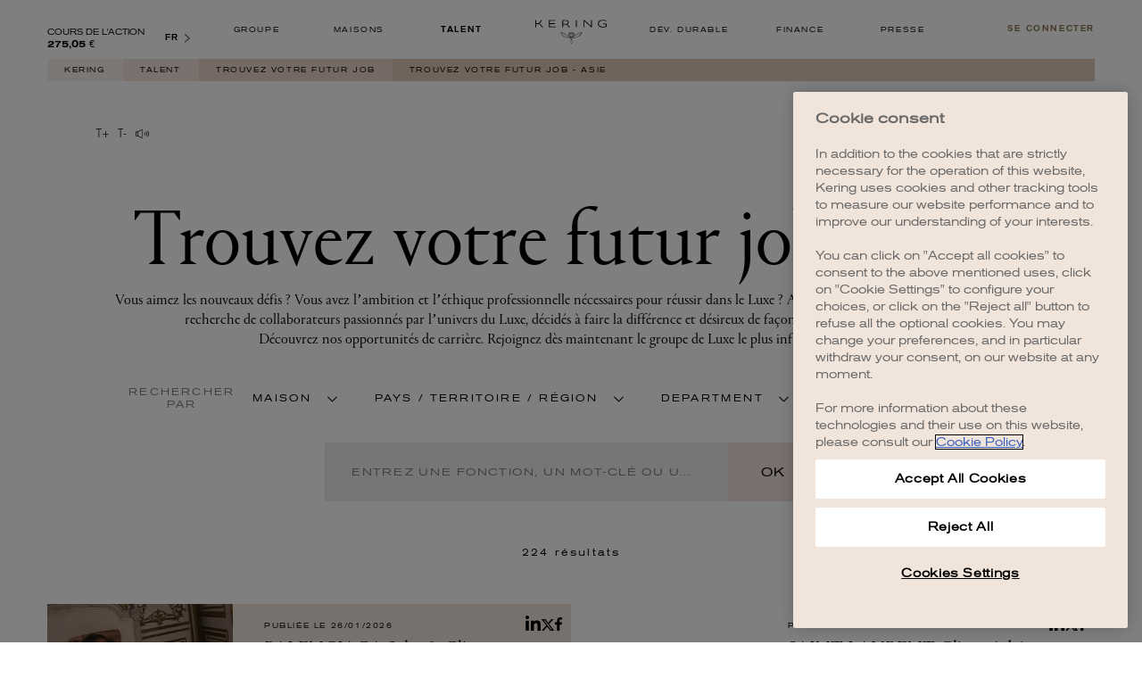

--- FILE ---
content_type: text/html; charset=utf-8
request_url: https://www.kering.com/fr/talent/offres-d-emploi/asia/
body_size: 58628
content:
<!DOCTYPE html><html lang="fr"><head><meta charSet="utf-8"/><title>Offres d&#x27;emploi Asie | Recrutement | Kering</title><link rel="apple-touch-icon" sizes="180x180" href="/images/favicon/apple-touch-icon.png"/><link rel="icon" type="image/png" sizes="32x32" href="/images/favicon/favicon-32x32.png"/><link rel="icon" type="image/png" sizes="16x16" href="/images/favicon/favicon-16x16.png"/><link rel="manifest" href="/images/favicon/site.webmanifest" crossorigin="use-credentials"/><link rel="mask-icon" href="/images/favicon/safari-pinned-tab.svg" color="#5bbad5"/><meta name="msapplication-TileColor" content="#ffffff"/><meta name="theme-color" content="#ffffff"/><meta name="viewport" content="width=device-width, initial-scale=1 "/><meta name="title" content="Offres d&#x27;emploi Asie | Recrutement"/><meta name="description" content="Découvrez toutes les offres de recrutement de Kering en Asie. Postulez à nos toutes dernières offres d&#x27;emploi et de stages dans différents pays d&#x27;Asie."/><meta name="twitter:card" content="summary_large_image"/><meta name="twitter:site" content="@KeringGroup"/><meta name="twitter:title" content="Offres d&#x27;emploi Asie | Recrutement"/><meta name="twitter:image" content="https://www.kering.com/images/fallback.jpg"/><meta name="twitter:description" content="Découvrez toutes les offres de recrutement de Kering en Asie. Postulez à nos toutes dernières offres d&#x27;emploi et de stages dans différents pays d&#x27;Asie."/><meta property="og:url" content="https://www.kering.com/fr/talent/offres-d-emploi/asia/"/><meta property="og:title" content="Offres d&#x27;emploi Asie | Recrutement"/><meta property="og:description" content="Découvrez toutes les offres de recrutement de Kering en Asie. Postulez à nos toutes dernières offres d&#x27;emploi et de stages dans différents pays d&#x27;Asie."/><meta property="og:type" content="website"/><meta property="og:app_id" content="1281112392046354"/><meta property="og:image" content="https://www.kering.com/images/fallback.jpg"/><meta property="og:title" content="Offres d&#x27;emploi Asie | Recrutement"/><meta property="og:description" content="Découvrez toutes les offres de recrutement de Kering en Asie. Postulez à nos toutes dernières offres d&#x27;emploi et de stages dans différents pays d&#x27;Asie."/><meta property="og:type" content="website"/><meta property="og:image" content="https://www.kering.com/images/fallback.jpg"/><link rel="canonical" href="https://www.kering.com/fr/talent/offres-d-emploi/asia/"/><link rel="alternate" href="https://www.kering.com/en/talent/job-offers/asia/" hrefLang="x-default"/><link rel="alternate" href="https://www.kering.com/en/talent/job-offers/asia/" hrefLang="en"/><link rel="alternate" href="https://www.kering.com/fr/talent/offres-d-emploi/asia/" hrefLang="fr"/><link rel="alternate" href="https://www.kering.com/it/talenti/offerte-di-lavoro/asia/" hrefLang="it"/><link rel="alternate" href="https://www.kering.com/cn/talent/job-offers-cn/asia/" hrefLang="zh"/><link rel="alternate" href="https://www.kering.com/jp/talent/job-offers-jp/asia/" hrefLang="ja"/><link rel="next" href="https://www.kering.com/fr/talent/offres-d-emploi/asia/?page=1"/><script type="application/ld+json">{
          "@context": "https://schema.org",
          "@type": "Organization",
          "name": "Kering",
          "url": "https://www.kering.com/",
          "sameAs": [
            "https://www.facebook.com/keringgroup",
            "https://www.instagram.com/kering_official",
            "https://www.linkedin.com/company/kering",
            "https://www.youtube.com/channel/UCMDZYZibcyrf99iEa4CQJkA",
            "https://x.com/KeringGroup"
          ]
        }</script><script id="gtm-script" async="">
                (function(w,d,s,l,i){w[l]=w[l]||[];w[l].push({'gtm.start':
                        new Date().getTime(),event:'gtm.js'});var f=d.getElementsByTagName(s)[0],
                    j=d.createElement(s),dl=l!='dataLayer'?'&l='+l:'';j.async=true;j.src=
                    'https://www.googletagmanager.com/gtm.js?id='+i+dl;f.parentNode.insertBefore(j,f);
                })(window,document,'script','dataLayer','GTM-TQMCKB6');
            </script><meta name="next-head-count" content="37"/><link data-next-font="" rel="preconnect" href="/" crossorigin="anonymous"/><link rel="preload" href="/_next/static/css/250c4234fe7eafe4.css" as="style"/><link rel="stylesheet" href="/_next/static/css/250c4234fe7eafe4.css" data-n-g=""/><link rel="preload" href="/_next/static/css/d19076e09e47e1bf.css" as="style"/><link rel="stylesheet" href="/_next/static/css/d19076e09e47e1bf.css" data-n-p=""/><link rel="preload" href="/_next/static/css/e3cdbb902bda57cb.css" as="style"/><link rel="stylesheet" href="/_next/static/css/e3cdbb902bda57cb.css" data-n-p=""/><link rel="preload" href="/_next/static/css/8fdaa20587ace72d.css" as="style"/><link rel="stylesheet" href="/_next/static/css/8fdaa20587ace72d.css"/><link rel="preload" href="/_next/static/css/5bfa8ba702d5db29.css" as="style"/><link rel="stylesheet" href="/_next/static/css/5bfa8ba702d5db29.css"/><link rel="preload" href="/_next/static/css/ce611ca73b7f5ef0.css" as="style"/><link rel="stylesheet" href="/_next/static/css/ce611ca73b7f5ef0.css"/><link rel="preload" href="/_next/static/css/765ab55e03a773c0.css" as="style"/><link rel="stylesheet" href="/_next/static/css/765ab55e03a773c0.css"/><link rel="preload" href="/_next/static/css/ef288745161392a3.css" as="style"/><link rel="stylesheet" href="/_next/static/css/ef288745161392a3.css"/><link rel="preload" href="/_next/static/css/bfb9fc72f34f79c8.css" as="style"/><link rel="stylesheet" href="/_next/static/css/bfb9fc72f34f79c8.css"/><link rel="preload" href="/_next/static/css/f0ed35d563246131.css" as="style"/><link rel="stylesheet" href="/_next/static/css/f0ed35d563246131.css"/><link rel="preload" href="/_next/static/css/696a50ee868b922e.css" as="style"/><link rel="stylesheet" href="/_next/static/css/696a50ee868b922e.css"/><link rel="preload" href="/_next/static/css/59932fa92b2cefe5.css" as="style"/><link rel="stylesheet" href="/_next/static/css/59932fa92b2cefe5.css"/><link rel="preload" href="/_next/static/css/f11caaa119de5a44.css" as="style"/><link rel="stylesheet" href="/_next/static/css/f11caaa119de5a44.css"/><link rel="preload" href="/_next/static/css/5463fa61169b3e74.css" as="style"/><link rel="stylesheet" href="/_next/static/css/5463fa61169b3e74.css"/><link rel="preload" href="/_next/static/css/570ad6771c291dd4.css" as="style"/><link rel="stylesheet" href="/_next/static/css/570ad6771c291dd4.css"/><noscript data-n-css=""></noscript><script defer="" nomodule="" src="/_next/static/chunks/polyfills-42372ed130431b0a.js"></script><script defer="" src="/_next/static/chunks/9302-d0776c0ce8d1c7de.js"></script><script defer="" src="/_next/static/chunks/5465-8a1d491196aacd07.js"></script><script defer="" src="/_next/static/chunks/6824-9be0d47b094651e6.js"></script><script defer="" src="/_next/static/chunks/ea88be26-b31ca0c979711532.js"></script><script defer="" src="/_next/static/chunks/7810.45fbd5c8df3e6383.js"></script><script defer="" src="/_next/static/chunks/3185.35ea78a671b9af68.js"></script><script src="/_next/static/chunks/webpack-2048381f9adc858c.js" defer=""></script><script src="/_next/static/chunks/framework-b0ec748c7a4c483a.js" defer=""></script><script src="/_next/static/chunks/main-5892a5054f4a705f.js" defer=""></script><script src="/_next/static/chunks/pages/_app-14d59eaf4e80a174.js" defer=""></script><script src="/_next/static/chunks/5675-29c72d8481ae341d.js" defer=""></script><script src="/_next/static/chunks/3816-6efcb5ccdbf18175.js" defer=""></script><script src="/_next/static/chunks/4412-a1689dbc55ffd8b5.js" defer=""></script><script src="/_next/static/chunks/8869-eec84d801ed72c0c.js" defer=""></script><script src="/_next/static/chunks/pages/%5B...path%5D-03f549bc44a7d409.js" defer=""></script><script src="/_next/static/rWOrDPY8JghbP7TilLyBK/_buildManifest.js" defer=""></script><script src="/_next/static/rWOrDPY8JghbP7TilLyBK/_ssgManifest.js" defer=""></script>
<script>(window.BOOMR_mq=window.BOOMR_mq||[]).push(["addVar",{"rua.upush":"false","rua.cpush":"false","rua.upre":"false","rua.cpre":"true","rua.uprl":"false","rua.cprl":"false","rua.cprf":"false","rua.trans":"SJ-14c8bce3-6f17-467e-8a48-d35e7a84d11f","rua.cook":"true","rua.ims":"false","rua.ufprl":"false","rua.cfprl":"true","rua.isuxp":"false","rua.texp":"norulematch","rua.ceh":"false","rua.ueh":"false","rua.ieh.st":"0"}]);</script>
                              <script>!function(a){var e="https://s.go-mpulse.net/boomerang/",t="addEventListener";if("False"=="True")a.BOOMR_config=a.BOOMR_config||{},a.BOOMR_config.PageParams=a.BOOMR_config.PageParams||{},a.BOOMR_config.PageParams.pci=!0,e="https://s2.go-mpulse.net/boomerang/";if(window.BOOMR_API_key="7CYZ5-QWBTT-LBU8R-49PFC-A59HR",function(){function n(e){a.BOOMR_onload=e&&e.timeStamp||(new Date).getTime()}if(!a.BOOMR||!a.BOOMR.version&&!a.BOOMR.snippetExecuted){a.BOOMR=a.BOOMR||{},a.BOOMR.snippetExecuted=!0;var i,_,o,r=document.createElement("iframe");if(a[t])a[t]("load",n,!1);else if(a.attachEvent)a.attachEvent("onload",n);r.src="javascript:void(0)",r.title="",r.role="presentation",(r.frameElement||r).style.cssText="width:0;height:0;border:0;display:none;",o=document.getElementsByTagName("script")[0],o.parentNode.insertBefore(r,o);try{_=r.contentWindow.document}catch(O){i=document.domain,r.src="javascript:var d=document.open();d.domain='"+i+"';void(0);",_=r.contentWindow.document}_.open()._l=function(){var a=this.createElement("script");if(i)this.domain=i;a.id="boomr-if-as",a.src=e+"7CYZ5-QWBTT-LBU8R-49PFC-A59HR",BOOMR_lstart=(new Date).getTime(),this.body.appendChild(a)},_.write("<bo"+'dy onload="document._l();">'),_.close()}}(),"".length>0)if(a&&"performance"in a&&a.performance&&"function"==typeof a.performance.setResourceTimingBufferSize)a.performance.setResourceTimingBufferSize();!function(){if(BOOMR=a.BOOMR||{},BOOMR.plugins=BOOMR.plugins||{},!BOOMR.plugins.AK){var e="true"=="true"?1:0,t="cookiepresent",n="amk7c6yxgqvlm2lxrq4a-f-89258e09d-clientnsv4-s.akamaihd.net",i="false"=="true"?2:1,_={"ak.v":"39","ak.cp":"898725","ak.ai":parseInt("923061",10),"ak.ol":"0","ak.cr":13,"ak.ipv":4,"ak.proto":"h2","ak.rid":"2609d366","ak.r":42313,"ak.a2":e,"ak.m":"dsca","ak.n":"essl","ak.bpcip":"3.21.241.0","ak.cport":48134,"ak.gh":"23.52.41.182","ak.quicv":"","ak.tlsv":"tls1.3","ak.0rtt":"","ak.0rtt.ed":"","ak.csrc":"-","ak.acc":"","ak.t":"1769442360","ak.ak":"hOBiQwZUYzCg5VSAfCLimQ==FLMxeTVbMWyV/p6ADopj9GVpP7yv/dnDGcv+iwguJoSDqrwXNJuGfGcD+EPPr4uXp0gYjbmZOGCeUlmtOMRKh2/4toBfCRIVjddYtZtIxYFtK2Kl9tl+aPR0ANK4VX7IQpEd8PTjysIWvFzgQVq0Jus0ceShJTBIJCrE8sXPkLMRUOXY14Yvr+Iao5MMsmqsdXvYtryKX+gvlOEMtZxf1KGN+9xfhg4l0gRzFzCFgzxZ+DzdlE7xN6OCbg2tro89rnppZhOiatZ1P/xAV9iuauK1MwqyoyhLLEIh+m5hKSp90CQyT4FQgryxItD1wuXPY2mPv8Xl7AvyMTdQ1WD5vG9ju5xyXZ+8RlOItMQFO8YJOeKah4ryg2yQ+J2Ak4itnyU+cty56jMlfpQsar7PHaKE35aPoIIeckK9jrS8xx0=","ak.pv":"15","ak.dpoabenc":"","ak.tf":i};if(""!==t)_["ak.ruds"]=t;var o={i:!1,av:function(e){var t="http.initiator";if(e&&(!e[t]||"spa_hard"===e[t]))_["ak.feo"]=void 0!==a.aFeoApplied?1:0,BOOMR.addVar(_)},rv:function(){var a=["ak.bpcip","ak.cport","ak.cr","ak.csrc","ak.gh","ak.ipv","ak.m","ak.n","ak.ol","ak.proto","ak.quicv","ak.tlsv","ak.0rtt","ak.0rtt.ed","ak.r","ak.acc","ak.t","ak.tf"];BOOMR.removeVar(a)}};BOOMR.plugins.AK={akVars:_,akDNSPreFetchDomain:n,init:function(){if(!o.i){var a=BOOMR.subscribe;a("before_beacon",o.av,null,null),a("onbeacon",o.rv,null,null),o.i=!0}return this},is_complete:function(){return!0}}}}()}(window);</script></head><body><div id="__next"><div id="block-system-main" class="w19qvrq1"><noscript>
          <iframe src="https://www.googletagmanager.com/ns.html?id=GTM-TQMCKB6" height="0" width="0" style="display: none; visibility: hidden;"></iframe></noscript><header class="rs_skip hxuhbvo"><p class="h1sbu6x7">Trouvez votre futur job - Asie</p><div class="hgkdhyw"><div class="hkov9d3"><div class="p1keg9be" style="--p1keg9be-0:translateY(-300%)"><div class="p1nm5m08"><div class="f1we3kka" style="--f1we3kka-0:100%"><form><div class="sbrfeky"><span class="sdn0x24 s1d60mm4"></span><input class="sdn0x24" type="search" placeholder="Rechercher..." id="search" name="search"/><button type="submit" class="s15wx1hx"><span style="box-sizing:border-box;display:inline-block;overflow:hidden;width:initial;height:initial;background:none;opacity:1;border:0;margin:0;padding:0;position:relative;max-width:100%"><span style="box-sizing:border-box;display:block;width:initial;height:initial;background:none;opacity:1;border:0;margin:0;padding:0;max-width:100%"><img style="display:block;max-width:100%;width:initial;height:initial;background:none;opacity:1;border:0;margin:0;padding:0" alt="" aria-hidden="true" src="data:image/svg+xml,%3csvg%20xmlns=%27http://www.w3.org/2000/svg%27%20version=%271.1%27%20width=%2722%27%20height=%2721%27/%3e"/></span><img alt="search button" src="[data-uri]" decoding="async" data-nimg="intrinsic" style="position:absolute;top:0;left:0;bottom:0;right:0;box-sizing:border-box;padding:0;border:none;margin:auto;display:block;width:0;height:0;min-width:100%;max-width:100%;min-height:100%;max-height:100%"/><noscript><img alt="search button" loading="lazy" decoding="async" data-nimg="intrinsic" style="position:absolute;top:0;left:0;bottom:0;right:0;box-sizing:border-box;padding:0;border:none;margin:auto;display:block;width:0;height:0;min-width:100%;max-width:100%;min-height:100%;max-height:100%" srcSet="/images/search-form.svg 1x, /images/search-form.svg 2x" src="/images/search-form.svg"/></noscript></span></button></div><span class="e1b8uauf">Filtrer par</span><div class="dolohwm" style="--dolohwm-0:0;--dolohwm-1:max-height 0.3s ease-out"><div class="s1cfnzzd"><div class="b18w2n77"><div class="fx0pu96"><span>Par date</span></div><div><label for="date_desc" class="f1cr8oxc fwwbxqw"><input class="c1aufplu" type="radio" name="sort" id="date_desc" value="date_desc"/><span>Du plus récent au plus ancien</span></label></div><div><label for="date_asc" class="f1cr8oxc fwwbxqw"><input class="c1aufplu" type="radio" name="sort" id="date_asc" value="date_asc"/><span>Du plus ancien au plus récent</span></label></div></div><div class="b18w2n77"><div class="fx0pu96"><span>Par rubrique</span></div><div><label for="dd" class="f1cr8oxc fwwbxqw"><input class="c1aufplu" type="checkbox" name="categories" id="dd" value="dd"/><span>Développement durable</span></label></div><div><label for="finance" class="f1cr8oxc fwwbxqw"><input class="c1aufplu" type="checkbox" name="categories" id="finance" value="finance"/><span>Finance</span></label></div><div><label for="press" class="f1cr8oxc fwwbxqw"><input class="c1aufplu" type="checkbox" name="categories" id="press" value="press"/><span>Presse</span></label></div><div><label for="talent" class="f1cr8oxc fwwbxqw"><input class="c1aufplu" type="checkbox" name="categories" id="talent" value="talent"/><span>Talent</span></label></div><div><label for="group" class="f1cr8oxc fwwbxqw"><input class="c1aufplu" type="checkbox" name="categories" id="group" value="group"/><span>Groupe</span></label></div><div><label for="houses" class="f1cr8oxc fwwbxqw"><input class="c1aufplu" type="checkbox" name="categories" id="houses" value="houses"/><span>Maisons</span></label></div></div></div></div></form></div><div class="s1nx3krb" style="--s1nx3krb-0:none;--s1nx3krb-1:0"><div><div class="sgfxo4h"><p>0 résultat pour &quot;&quot;</p></div><div class="sfrwvnl"></div></div></div></div></div></div></div></header><div><ul class="c1sukfjg"><li class="lpkgfrn"><a title="Kering" href="/fr/">Kering</a></li><li class="lpkgfrn"><a title="Talent" href="/fr/talent/">Talent</a></li><li class="lpkgfrn"><a title="Trouvez votre futur job" href="/fr/talent/offres-d-emploi/">Trouvez votre futur job</a></li><li class="lpkgfrn">Trouvez votre futur job - Asie</li></ul></div><div class="ian6s3w"><div style="aspect-ratio:1760 / 316;position:relative"><img alt="workday-background.jpg" loading="lazy" decoding="async" data-nimg="fill" style="position:absolute;height:100%;width:100%;left:0;top:0;right:0;bottom:0;color:transparent" sizes="100vw" srcSet="/_next/image/?url=https%3A%2F%2Fassets-keringcom.keringapps.com%2Fworkday_background_ca9a64c5d7.jpg&amp;w=640&amp;q=75 640w, /_next/image/?url=https%3A%2F%2Fassets-keringcom.keringapps.com%2Fworkday_background_ca9a64c5d7.jpg&amp;w=750&amp;q=75 750w, /_next/image/?url=https%3A%2F%2Fassets-keringcom.keringapps.com%2Fworkday_background_ca9a64c5d7.jpg&amp;w=828&amp;q=75 828w, /_next/image/?url=https%3A%2F%2Fassets-keringcom.keringapps.com%2Fworkday_background_ca9a64c5d7.jpg&amp;w=1080&amp;q=75 1080w, /_next/image/?url=https%3A%2F%2Fassets-keringcom.keringapps.com%2Fworkday_background_ca9a64c5d7.jpg&amp;w=1200&amp;q=75 1200w, /_next/image/?url=https%3A%2F%2Fassets-keringcom.keringapps.com%2Fworkday_background_ca9a64c5d7.jpg&amp;w=1920&amp;q=75 1920w, /_next/image/?url=https%3A%2F%2Fassets-keringcom.keringapps.com%2Fworkday_background_ca9a64c5d7.jpg&amp;w=2048&amp;q=75 2048w, /_next/image/?url=https%3A%2F%2Fassets-keringcom.keringapps.com%2Fworkday_background_ca9a64c5d7.jpg&amp;w=3840&amp;q=75 3840w" src="/_next/image/?url=https%3A%2F%2Fassets-keringcom.keringapps.com%2Fworkday_background_ca9a64c5d7.jpg&amp;w=3840&amp;q=75"/></div></div><section class="s14z6l2q"><div class="a1taou0x"><a class="t1vi4o41"><svg width="12" height="7" viewBox="0 0 23 14" xmlns="http://www.w3.org/2000/svg" preserveAspectRatio="none" class="svlyw0x"><g fill="#000" fill-rule="nonzero"><path d="M.9.3h9.9v1.1H6.5v12.5H5.2V1.4H.9V.3zM16.8 4.4h1.1v4.2h4.2v1.1h-4.2v4.2h-1.1V9.7h-4.2V8.6h4.2z"></path></g></svg></a><a class="t1vi4o41"><svg width="9" height="7" viewBox="0 0 17 14" xmlns="http://www.w3.org/2000/svg" preserveAspectRatio="none" class="s1ux1asx"><g fill="#000" fill-rule="nonzero"><path d="M.4.3h9.9v1.1H6v12.5H4.7V1.4H.4V.3zM16.2 8.4v1.2h-4.8V8.4z"></path></g></svg></a><div class="r1bhvt2f"><svg fill="#000000" height="20" width="20" version="1.1" id="Capa_1" xmlns="http://www.w3.org/2000/svg" xmlns:xlink="http://www.w3.org/1999/xlink" viewBox="0 0 314 314" class="s1tpt0cc"><g><path d="M156.02,50.16c-2.07-1.275-4.652-1.387-6.821-0.291l-101.92,51.363H16.815C7.543,101.232,0,108.775,0,118.045v77.912 c0,9.27,7.543,16.813,16.815,16.813h30.465l101.92,51.361c0.993,0.502,2.073,0.75,3.15,0.75c1.275,0,2.549-0.35,3.671-1.041 c2.069-1.273,3.329-3.529,3.329-5.959V56.121C159.35,53.691,158.09,51.434,156.02,50.16z M14,195.957v-77.912 c0-1.525,1.289-2.813,2.815-2.813h25.133v83.537H16.815C15.289,198.77,14,197.482,14,195.957z M145.35,246.514l-89.402-45.053 v-88.92l89.402-45.055V246.514z"></path><path d="M204.018,124.686c-2.756,2.711-2.792,7.143-0.08,9.899c5.587,5.68,8.791,13.85,8.791,22.414 c0,8.568-3.204,16.738-8.791,22.416c-2.712,2.756-2.676,7.188,0.08,9.898c1.363,1.342,3.136,2.012,4.909,2.012 c1.81,0,3.62-0.699,4.989-2.092c8.143-8.275,12.813-20.023,12.813-32.234c0-12.209-4.67-23.957-12.813-32.232 C211.204,122.01,206.773,121.973,204.018,124.686z"></path><path d="M241.011,107.881c-2.756,2.713-2.792,7.145-0.081,9.9c9.809,9.969,15.435,24.264,15.435,39.217 c0,14.957-5.626,29.252-15.435,39.223c-2.711,2.756-2.675,7.188,0.081,9.898c1.363,1.342,3.137,2.01,4.909,2.01 c1.811,0,3.62-0.697,4.99-2.09c12.363-12.566,19.454-30.441,19.454-49.041c0-18.596-7.091-36.469-19.454-49.035 C248.196,105.205,243.766,105.17,241.011,107.881z"></path><path d="M287.903,91.156c-2.712-2.758-7.145-2.793-9.899-0.082c-2.756,2.713-2.792,7.145-0.081,9.9 c14.03,14.26,22.077,34.68,22.077,56.023c0,21.346-8.047,41.768-22.077,56.029c-2.711,2.756-2.675,7.188,0.081,9.898 c1.363,1.342,3.137,2.01,4.909,2.01c1.811,0,3.62-0.697,4.99-2.09C304.488,205.988,314,181.988,314,156.998 C314,132.012,304.488,108.014,287.903,91.156z"></path></g></svg></div><div class="rfwr00s" style="--rfwr00s-0:none"><div id="readspeaker_button1" class="rs_skip rsbtn rs_preserve"><a class="rsbtn_play" accessKey="L" title="Ecoutez le texte avec ReadSpeaker" href="//app-eu.readspeaker.com/cgi-bin/rsent?customerid=5341&amp;lang=fr_fr&amp;readid=block-system-main&amp;url="><span class="rsbtn_left rsimg rspart"><span class="rsbtn_text"><span>Listen</span></span></span><span class="rsbtn_right rsimg rsplay rspart"></span></a></div></div></div></section><section class="j3klefd huep9ey"><h1 class="p1hfy42c">Trouvez votre futur job - Asie</h1><div class="tgwnfb w1vyhfpg" font-family="var(--body-font-family)" style="--w1vyhfpg-0:var(--body-font-family)"><p>Vous aimez les nouveaux défis ? Vous avez l’ambition et l’éthique professionnelle nécessaires pour réussir dans le Luxe ? Alors, rejoignez Kering ! Nous sommes à la recherche de collaborateurs passionnés par l’univers du Luxe, décidés à faire la différence et désireux de façonner l’avenir de notre secteur.<br>Découvrez nos opportunités de carrière. Rejoignez dès maintenant le groupe de Luxe le plus influent au monde.</p></div></section><div class="pjycq2r"><section id="talent-job-search"><form class="rs_skip fn0fljq" style="--fn0fljq-0:0 25px 0;--fn0fljq-1:15px 0 0;--fn0fljq-2:50px"><div class="f2zgwhs"><div class="f1w59lum"><p class="s7ephek jfre7u0">rechercher
 par</p><div class="fqu111o" style="--fqu111o-0:inline-grid;--fqu111o-1:none"><div class="w1dwe5se"><div id=":Rclnd6:-toggle" aria-controls=":Rclnd6:" aria-expanded="false" role="button" tabindex="0" class="feroeda" style="--feroeda-0:var(--white-pure)"><span class="jclxn8r">Maison</span><i class="cxwf4gm iyf39rl" style="--iyf39rl-0:var(--black-pure);--iyf39rl-1:15px;--iyf39rl-2:11px;--iyf39rl-3:rotate(-90deg)"><svg xmlns="http://www.w3.org/2000/svg" xml:space="preserve" viewBox="0 0 215 371"><path d="M215.92 24.848 191.781 0 .895 185.401l190.886 185.413 24.139-24.853-165.282-160.56z"></path></svg></i></div><ul id=":Rclnd6:" aria-hidden="true" style="--drzdknj-0:243px;box-sizing:border-box" role="region" class="drzdknj d1wqttun"><div class="d19ispw1"><p class="dyandyd"><span>0</span> sélectionnée(s)</p><p class="d1hroet dyandyd">supprimer</p></div><div class="dz49ud5"><div class="d18wpk1k"><input name="JobSearch.brandsList.Balenciaga" type="checkbox" id="JobSearch.brandsList.Balenciaga" class="cwd78dd"/><label for="JobSearch.brandsList.Balenciaga" class="cumaugw">Balenciaga</label></div><div class="d18wpk1k"><input name="JobSearch.brandsList.Bottega_Veneta" type="checkbox" id="JobSearch.brandsList.Bottega_Veneta" class="cwd78dd"/><label for="JobSearch.brandsList.Bottega_Veneta" class="cumaugw">Bottega Veneta</label></div><div class="d18wpk1k"><input name="JobSearch.brandsList.Boucheron" type="checkbox" id="JobSearch.brandsList.Boucheron" class="cwd78dd"/><label for="JobSearch.brandsList.Boucheron" class="cumaugw">Boucheron</label></div><div class="d18wpk1k"><input name="JobSearch.brandsList.Brioni" type="checkbox" id="JobSearch.brandsList.Brioni" class="cwd78dd"/><label for="JobSearch.brandsList.Brioni" class="cumaugw">Brioni</label></div><div class="d18wpk1k"><input name="JobSearch.brandsList.DoDo" type="checkbox" id="JobSearch.brandsList.DoDo" class="cwd78dd"/><label for="JobSearch.brandsList.DoDo" class="cumaugw">DoDo</label></div><div class="d18wpk1k"><input name="JobSearch.brandsList.Ginori_1735" type="checkbox" id="JobSearch.brandsList.Ginori_1735" class="cwd78dd"/><label for="JobSearch.brandsList.Ginori_1735" class="cumaugw">Ginori 1735</label></div><div class="d18wpk1k"><input name="JobSearch.brandsList.Gucci" type="checkbox" id="JobSearch.brandsList.Gucci" class="cwd78dd"/><label for="JobSearch.brandsList.Gucci" class="cumaugw">Gucci</label></div><div class="d18wpk1k"><input name="JobSearch.brandsList.Kering" type="checkbox" id="JobSearch.brandsList.Kering" class="cwd78dd"/><label for="JobSearch.brandsList.Kering" class="cumaugw">Kering</label></div><div class="d18wpk1k"><input name="JobSearch.brandsList.Kering_Beaute" type="checkbox" id="JobSearch.brandsList.Kering_Beaute" class="cwd78dd"/><label for="JobSearch.brandsList.Kering_Beaute" class="cumaugw">Kering Beauté</label></div><div class="d18wpk1k"><input name="JobSearch.brandsList.Kering_Eyewear" type="checkbox" id="JobSearch.brandsList.Kering_Eyewear" class="cwd78dd"/><label for="JobSearch.brandsList.Kering_Eyewear" class="cumaugw">Kering Eyewear</label></div><div class="d18wpk1k"><input name="JobSearch.brandsList.McQueen" type="checkbox" id="JobSearch.brandsList.McQueen" class="cwd78dd"/><label for="JobSearch.brandsList.McQueen" class="cumaugw">McQueen</label></div><div class="d18wpk1k"><input name="JobSearch.brandsList.Pomellato" type="checkbox" id="JobSearch.brandsList.Pomellato" class="cwd78dd"/><label for="JobSearch.brandsList.Pomellato" class="cumaugw">Pomellato</label></div><div class="d18wpk1k"><input name="JobSearch.brandsList.Qeelin" type="checkbox" id="JobSearch.brandsList.Qeelin" class="cwd78dd"/><label for="JobSearch.brandsList.Qeelin" class="cumaugw">Qeelin</label></div><div class="d18wpk1k"><input name="JobSearch.brandsList.Saint_Laurent" type="checkbox" id="JobSearch.brandsList.Saint_Laurent" class="cwd78dd"/><label for="JobSearch.brandsList.Saint_Laurent" class="cumaugw">Saint Laurent</label></div></div></ul></div><div class="w1dwe5se"><div id=":Rklnd6:-toggle" aria-controls=":Rklnd6:" aria-expanded="false" role="button" tabindex="0" class="feroeda" style="--feroeda-0:var(--white-pure)"><span class="jclxn8r">Pays / Territoire / Région</span><i class="cxwf4gm iyf39rl" style="--iyf39rl-0:var(--black-pure);--iyf39rl-1:15px;--iyf39rl-2:11px;--iyf39rl-3:rotate(-90deg)"><svg xmlns="http://www.w3.org/2000/svg" xml:space="preserve" viewBox="0 0 215 371"><path d="M215.92 24.848 191.781 0 .895 185.401l190.886 185.413 24.139-24.853-165.282-160.56z"></path></svg></i></div><ul id=":Rklnd6:" aria-hidden="true" style="--drzdknj-0:243px;box-sizing:border-box" role="region" class="drzdknj d1wqttun"><div class="d19ispw1"><p class="dyandyd"><span>0</span> sélectionnée(s)</p><p class="d1hroet dyandyd">supprimer</p></div><div class="dz49ud5"><div class="d18wpk1k"><input name="JobSearch.countriesList.Aruba" type="checkbox" id="JobSearch.countriesList.Aruba" class="cwd78dd"/><label for="JobSearch.countriesList.Aruba" class="cumaugw">Aruba</label></div><div class="d18wpk1k"><input name="JobSearch.countriesList.Australia" type="checkbox" id="JobSearch.countriesList.Australia" class="cwd78dd"/><label for="JobSearch.countriesList.Australia" class="cumaugw">Australia</label></div><div class="d18wpk1k"><input name="JobSearch.countriesList.Austria" type="checkbox" id="JobSearch.countriesList.Austria" class="cwd78dd"/><label for="JobSearch.countriesList.Austria" class="cumaugw">Austria</label></div><div class="d18wpk1k"><input name="JobSearch.countriesList.Belgium" type="checkbox" id="JobSearch.countriesList.Belgium" class="cwd78dd"/><label for="JobSearch.countriesList.Belgium" class="cumaugw">Belgium</label></div><div class="d18wpk1k"><input name="JobSearch.countriesList.Brazil" type="checkbox" id="JobSearch.countriesList.Brazil" class="cwd78dd"/><label for="JobSearch.countriesList.Brazil" class="cumaugw">Brazil</label></div><div class="d18wpk1k"><input name="JobSearch.countriesList.Canada" type="checkbox" id="JobSearch.countriesList.Canada" class="cwd78dd"/><label for="JobSearch.countriesList.Canada" class="cumaugw">Canada</label></div><div class="d18wpk1k"><input name="JobSearch.countriesList.Chile" type="checkbox" id="JobSearch.countriesList.Chile" class="cwd78dd"/><label for="JobSearch.countriesList.Chile" class="cumaugw">Chile</label></div><div class="d18wpk1k"><input name="JobSearch.countriesList.Czechia" type="checkbox" id="JobSearch.countriesList.Czechia" class="cwd78dd"/><label for="JobSearch.countriesList.Czechia" class="cumaugw">Czechia</label></div><div class="d18wpk1k"><input name="JobSearch.countriesList.Denmark" type="checkbox" id="JobSearch.countriesList.Denmark" class="cwd78dd"/><label for="JobSearch.countriesList.Denmark" class="cumaugw">Denmark</label></div><div class="d18wpk1k"><input name="JobSearch.countriesList.France" type="checkbox" id="JobSearch.countriesList.France" class="cwd78dd"/><label for="JobSearch.countriesList.France" class="cumaugw">France</label></div><div class="d18wpk1k"><input name="JobSearch.countriesList.Germany" type="checkbox" id="JobSearch.countriesList.Germany" class="cwd78dd"/><label for="JobSearch.countriesList.Germany" class="cumaugw">Germany</label></div><div class="d18wpk1k"><input name="JobSearch.countriesList.Guam" type="checkbox" id="JobSearch.countriesList.Guam" class="cwd78dd"/><label for="JobSearch.countriesList.Guam" class="cumaugw">Guam</label></div><div class="d18wpk1k"><input name="JobSearch.countriesList.Hong_Kong_SAR" type="checkbox" id="JobSearch.countriesList.Hong_Kong_SAR" class="cwd78dd"/><label for="JobSearch.countriesList.Hong_Kong_SAR" class="cumaugw">Hong Kong SAR</label></div><div class="d18wpk1k"><input name="JobSearch.countriesList.Hungary" type="checkbox" id="JobSearch.countriesList.Hungary" class="cwd78dd"/><label for="JobSearch.countriesList.Hungary" class="cumaugw">Hungary</label></div><div class="d18wpk1k"><input name="JobSearch.countriesList.India" type="checkbox" id="JobSearch.countriesList.India" class="cwd78dd"/><label for="JobSearch.countriesList.India" class="cumaugw">India</label></div><div class="d18wpk1k"><input name="JobSearch.countriesList.Ireland" type="checkbox" id="JobSearch.countriesList.Ireland" class="cwd78dd"/><label for="JobSearch.countriesList.Ireland" class="cumaugw">Ireland</label></div><div class="d18wpk1k"><input name="JobSearch.countriesList.Italy" type="checkbox" id="JobSearch.countriesList.Italy" class="cwd78dd"/><label for="JobSearch.countriesList.Italy" class="cumaugw">Italy</label></div><div class="d18wpk1k"><input name="JobSearch.countriesList.Japan" type="checkbox" id="JobSearch.countriesList.Japan" class="cwd78dd"/><label for="JobSearch.countriesList.Japan" class="cumaugw">Japan</label></div><div class="d18wpk1k"><input name="JobSearch.countriesList.Korea_Republic_of" type="checkbox" id="JobSearch.countriesList.Korea_Republic_of" class="cwd78dd"/><label for="JobSearch.countriesList.Korea_Republic_of" class="cumaugw">Korea, Republic of</label></div><div class="d18wpk1k"><input name="JobSearch.countriesList.Kuwait" type="checkbox" id="JobSearch.countriesList.Kuwait" class="cwd78dd"/><label for="JobSearch.countriesList.Kuwait" class="cumaugw">Kuwait</label></div><div class="d18wpk1k"><input name="JobSearch.countriesList.Macau_SAR" type="checkbox" id="JobSearch.countriesList.Macau_SAR" class="cwd78dd"/><label for="JobSearch.countriesList.Macau_SAR" class="cumaugw">Macau SAR</label></div><div class="d18wpk1k"><input name="JobSearch.countriesList.Mainland_China" type="checkbox" id="JobSearch.countriesList.Mainland_China" class="cwd78dd"/><label for="JobSearch.countriesList.Mainland_China" class="cumaugw">Mainland China</label></div><div class="d18wpk1k"><input name="JobSearch.countriesList.Malaysia" type="checkbox" id="JobSearch.countriesList.Malaysia" class="cwd78dd"/><label for="JobSearch.countriesList.Malaysia" class="cumaugw">Malaysia</label></div><div class="d18wpk1k"><input name="JobSearch.countriesList.Mexico" type="checkbox" id="JobSearch.countriesList.Mexico" class="cwd78dd"/><label for="JobSearch.countriesList.Mexico" class="cumaugw">Mexico</label></div><div class="d18wpk1k"><input name="JobSearch.countriesList.Netherlands" type="checkbox" id="JobSearch.countriesList.Netherlands" class="cwd78dd"/><label for="JobSearch.countriesList.Netherlands" class="cumaugw">Netherlands</label></div><div class="d18wpk1k"><input name="JobSearch.countriesList.New_Zealand" type="checkbox" id="JobSearch.countriesList.New_Zealand" class="cwd78dd"/><label for="JobSearch.countriesList.New_Zealand" class="cumaugw">New Zealand</label></div><div class="d18wpk1k"><input name="JobSearch.countriesList.Norway" type="checkbox" id="JobSearch.countriesList.Norway" class="cwd78dd"/><label for="JobSearch.countriesList.Norway" class="cumaugw">Norway</label></div><div class="d18wpk1k"><input name="JobSearch.countriesList.Panama" type="checkbox" id="JobSearch.countriesList.Panama" class="cwd78dd"/><label for="JobSearch.countriesList.Panama" class="cumaugw">Panama</label></div><div class="d18wpk1k"><input name="JobSearch.countriesList.Philippines" type="checkbox" id="JobSearch.countriesList.Philippines" class="cwd78dd"/><label for="JobSearch.countriesList.Philippines" class="cumaugw">Philippines</label></div><div class="d18wpk1k"><input name="JobSearch.countriesList.Puerto_Rico" type="checkbox" id="JobSearch.countriesList.Puerto_Rico" class="cwd78dd"/><label for="JobSearch.countriesList.Puerto_Rico" class="cumaugw">Puerto Rico</label></div><div class="d18wpk1k"><input name="JobSearch.countriesList.Qatar" type="checkbox" id="JobSearch.countriesList.Qatar" class="cwd78dd"/><label for="JobSearch.countriesList.Qatar" class="cumaugw">Qatar</label></div><div class="d18wpk1k"><input name="JobSearch.countriesList.Saudi_Arabia" type="checkbox" id="JobSearch.countriesList.Saudi_Arabia" class="cwd78dd"/><label for="JobSearch.countriesList.Saudi_Arabia" class="cumaugw">Saudi Arabia</label></div><div class="d18wpk1k"><input name="JobSearch.countriesList.Singapore" type="checkbox" id="JobSearch.countriesList.Singapore" class="cwd78dd"/><label for="JobSearch.countriesList.Singapore" class="cumaugw">Singapore</label></div><div class="d18wpk1k"><input name="JobSearch.countriesList.Spain" type="checkbox" id="JobSearch.countriesList.Spain" class="cwd78dd"/><label for="JobSearch.countriesList.Spain" class="cumaugw">Spain</label></div><div class="d18wpk1k"><input name="JobSearch.countriesList.Sweden" type="checkbox" id="JobSearch.countriesList.Sweden" class="cwd78dd"/><label for="JobSearch.countriesList.Sweden" class="cumaugw">Sweden</label></div><div class="d18wpk1k"><input name="JobSearch.countriesList.Switzerland" type="checkbox" id="JobSearch.countriesList.Switzerland" class="cwd78dd"/><label for="JobSearch.countriesList.Switzerland" class="cumaugw">Switzerland</label></div><div class="d18wpk1k"><input name="JobSearch.countriesList.Taiwan_Region" type="checkbox" id="JobSearch.countriesList.Taiwan_Region" class="cwd78dd"/><label for="JobSearch.countriesList.Taiwan_Region" class="cumaugw">Taiwan Region</label></div><div class="d18wpk1k"><input name="JobSearch.countriesList.Thailand" type="checkbox" id="JobSearch.countriesList.Thailand" class="cwd78dd"/><label for="JobSearch.countriesList.Thailand" class="cumaugw">Thailand</label></div><div class="d18wpk1k"><input name="JobSearch.countriesList.Turkiye" type="checkbox" id="JobSearch.countriesList.Turkiye" class="cwd78dd"/><label for="JobSearch.countriesList.Turkiye" class="cumaugw">Türkiye</label></div><div class="d18wpk1k"><input name="JobSearch.countriesList.United_Arab_Emirates" type="checkbox" id="JobSearch.countriesList.United_Arab_Emirates" class="cwd78dd"/><label for="JobSearch.countriesList.United_Arab_Emirates" class="cumaugw">United Arab Emirates</label></div><div class="d18wpk1k"><input name="JobSearch.countriesList.United_Kingdom" type="checkbox" id="JobSearch.countriesList.United_Kingdom" class="cwd78dd"/><label for="JobSearch.countriesList.United_Kingdom" class="cumaugw">United Kingdom</label></div><div class="d18wpk1k"><input name="JobSearch.countriesList.United_States_of_America" type="checkbox" id="JobSearch.countriesList.United_States_of_America" class="cwd78dd"/><label for="JobSearch.countriesList.United_States_of_America" class="cumaugw">United States of America</label></div><div class="d18wpk1k"><input name="JobSearch.countriesList.Vietnam" type="checkbox" id="JobSearch.countriesList.Vietnam" class="cwd78dd"/><label for="JobSearch.countriesList.Vietnam" class="cumaugw">Vietnam</label></div></div></ul></div><div class="w1dwe5se"><div id=":Rslnd6:-toggle" aria-controls=":Rslnd6:" aria-expanded="false" role="button" tabindex="0" class="feroeda" style="--feroeda-0:var(--white-pure)"><span class="jclxn8r">Department</span><i class="cxwf4gm iyf39rl" style="--iyf39rl-0:var(--black-pure);--iyf39rl-1:15px;--iyf39rl-2:11px;--iyf39rl-3:rotate(-90deg)"><svg xmlns="http://www.w3.org/2000/svg" xml:space="preserve" viewBox="0 0 215 371"><path d="M215.92 24.848 191.781 0 .895 185.401l190.886 185.413 24.139-24.853-165.282-160.56z"></path></svg></i></div><ul id=":Rslnd6:" aria-hidden="true" style="--drzdknj-0:441px;box-sizing:border-box" role="region" class="drzdknj d1wqttun"><div class="d19ispw1"><p class="dyandyd"><span>0</span> sélectionnée(s)</p><p class="d1hroet dyandyd">supprimer</p></div><div class="dz49ud5"><div class="d18wpk1k"><input name="JobSearch.jobFamiliesList.Corporate_&amp;_Store_Planning" type="checkbox" id="JobSearch.jobFamiliesList.Corporate_&amp;_Store_Planning" class="cwd78dd"/><label for="JobSearch.jobFamiliesList.Corporate_&amp;_Store_Planning" class="cumaugw">Architecture &amp; Store Planning</label></div><div class="d18wpk1k"><input name="JobSearch.jobFamiliesList.Communication_&amp;_Marketing" type="checkbox" id="JobSearch.jobFamiliesList.Communication_&amp;_Marketing" class="cwd78dd"/><label for="JobSearch.jobFamiliesList.Communication_&amp;_Marketing" class="cumaugw">Communication et Marketing</label></div><div class="d18wpk1k"><input name="JobSearch.jobFamiliesList.Design_/_Creative" type="checkbox" id="JobSearch.jobFamiliesList.Design_/_Creative" class="cwd78dd"/><label for="JobSearch.jobFamiliesList.Design_/_Creative" class="cumaugw">Design</label></div><div class="d18wpk1k"><input name="JobSearch.jobFamiliesList.Finance" type="checkbox" id="JobSearch.jobFamiliesList.Finance" class="cwd78dd"/><label for="JobSearch.jobFamiliesList.Finance" class="cumaugw">Finance</label></div><div class="d18wpk1k"><input name="JobSearch.jobFamiliesList.General_Management" type="checkbox" id="JobSearch.jobFamiliesList.General_Management" class="cwd78dd"/><label for="JobSearch.jobFamiliesList.General_Management" class="cumaugw">General Management</label></div><div class="d18wpk1k"><input name="JobSearch.jobFamiliesList.Legal_/_Compliance" type="checkbox" id="JobSearch.jobFamiliesList.Legal_/_Compliance" class="cwd78dd"/><label for="JobSearch.jobFamiliesList.Legal_/_Compliance" class="cumaugw">Juridique et Conformité</label></div><div class="d18wpk1k"><input name="JobSearch.jobFamiliesList.Merchandising" type="checkbox" id="JobSearch.jobFamiliesList.Merchandising" class="cwd78dd"/><label for="JobSearch.jobFamiliesList.Merchandising" class="cumaugw">Merchandising</label></div><div class="d18wpk1k"><input name="JobSearch.jobFamiliesList.Industrial_Operations" type="checkbox" id="JobSearch.jobFamiliesList.Industrial_Operations" class="cwd78dd"/><label for="JobSearch.jobFamiliesList.Industrial_Operations" class="cumaugw">Production</label></div><div class="d18wpk1k"><input name="JobSearch.jobFamiliesList.Human_Resources" type="checkbox" id="JobSearch.jobFamiliesList.Human_Resources" class="cwd78dd"/><label for="JobSearch.jobFamiliesList.Human_Resources" class="cumaugw">Ressources Humaines</label></div><div class="d18wpk1k"><input name="JobSearch.jobFamiliesList.Facilities_&amp;_General_Services" type="checkbox" id="JobSearch.jobFamiliesList.Facilities_&amp;_General_Services" class="cwd78dd"/><label for="JobSearch.jobFamiliesList.Facilities_&amp;_General_Services" class="cumaugw">Services Généraux et Support</label></div><div class="d18wpk1k"><input name="JobSearch.jobFamiliesList.Sustainability_&amp;_Business_Strategy" type="checkbox" id="JobSearch.jobFamiliesList.Sustainability_&amp;_Business_Strategy" class="cwd78dd"/><label for="JobSearch.jobFamiliesList.Sustainability_&amp;_Business_Strategy" class="cumaugw">Stratégie</label></div><div class="d18wpk1k"><input name="JobSearch.jobFamiliesList.Supply_Chain" type="checkbox" id="JobSearch.jobFamiliesList.Supply_Chain" class="cwd78dd"/><label for="JobSearch.jobFamiliesList.Supply_Chain" class="cumaugw">Supply Chain</label></div><div class="d18wpk1k"><input name="JobSearch.jobFamiliesList.Information_&amp;_Digital_Technologies" type="checkbox" id="JobSearch.jobFamiliesList.Information_&amp;_Digital_Technologies" class="cwd78dd"/><label for="JobSearch.jobFamiliesList.Information_&amp;_Digital_Technologies" class="cumaugw">Tech &amp; Digital</label></div><div class="d18wpk1k"><input name="JobSearch.jobFamiliesList.Sales_/_Omni-Channel" type="checkbox" id="JobSearch.jobFamiliesList.Sales_/_Omni-Channel" class="cwd78dd"/><label for="JobSearch.jobFamiliesList.Sales_/_Omni-Channel" class="cumaugw">Ventes</label></div></div></ul></div><div class="w1dwe5se"><div id=":R14lnd6:-toggle" aria-controls=":R14lnd6:" aria-expanded="false" role="button" tabindex="0" class="feroeda" style="--feroeda-0:var(--white-pure)"><span class="jclxn8r">Type de contrat</span><i class="cxwf4gm iyf39rl" style="--iyf39rl-0:var(--black-pure);--iyf39rl-1:15px;--iyf39rl-2:11px;--iyf39rl-3:rotate(-90deg)"><svg xmlns="http://www.w3.org/2000/svg" xml:space="preserve" viewBox="0 0 215 371"><path d="M215.92 24.848 191.781 0 .895 185.401l190.886 185.413 24.139-24.853-165.282-160.56z"></path></svg></i></div><ul id=":R14lnd6:" aria-hidden="true" style="--drzdknj-0:243px;box-sizing:border-box" role="region" class="drzdknj d1wqttun"><div class="d19ispw1"><p class="dyandyd"><span>0</span> sélectionnée(s)</p><p class="d1hroet dyandyd">supprimer</p></div><div class="dz49ud5"><div class="d18wpk1k"><input name="JobSearch.workerSubTypesList.Agency" type="checkbox" id="JobSearch.workerSubTypesList.Agency" class="cwd78dd"/><label for="JobSearch.workerSubTypesList.Agency" class="cumaugw">Agency</label></div><div class="d18wpk1k"><input name="JobSearch.workerSubTypesList.Casual" type="checkbox" id="JobSearch.workerSubTypesList.Casual" class="cwd78dd"/><label for="JobSearch.workerSubTypesList.Casual" class="cumaugw">Casual</label></div><div class="d18wpk1k"><input name="JobSearch.workerSubTypesList.Fixed_Term_Fixed_Term_" type="checkbox" id="JobSearch.workerSubTypesList.Fixed_Term_Fixed_Term_" class="cwd78dd"/><label for="JobSearch.workerSubTypesList.Fixed_Term_Fixed_Term_" class="cumaugw">Fixed Term (Fixed Term)</label></div><div class="d18wpk1k"><input name="JobSearch.workerSubTypesList.Regular" type="checkbox" id="JobSearch.workerSubTypesList.Regular" class="cwd78dd"/><label for="JobSearch.workerSubTypesList.Regular" class="cumaugw">Regular</label></div><div class="d18wpk1k"><input name="JobSearch.workerSubTypesList.Trainee_Apprentice" type="checkbox" id="JobSearch.workerSubTypesList.Trainee_Apprentice" class="cwd78dd"/><label for="JobSearch.workerSubTypesList.Trainee_Apprentice" class="cumaugw">Trainee / Apprentice</label></div><div class="d18wpk1k"><input name="JobSearch.workerSubTypesList.Student_Fixed_Term_Trainee_" type="checkbox" id="JobSearch.workerSubTypesList.Student_Fixed_Term_Trainee_" class="cwd78dd"/><label for="JobSearch.workerSubTypesList.Student_Fixed_Term_Trainee_" class="cumaugw">Student (Fixed Term) (Trainee)</label></div><div class="d18wpk1k"><input name="JobSearch.workerSubTypesList.Apprentice_Fixed_Term_" type="checkbox" id="JobSearch.workerSubTypesList.Apprentice_Fixed_Term_" class="cwd78dd"/><label for="JobSearch.workerSubTypesList.Apprentice_Fixed_Term_" class="cumaugw">Apprentice (Fixed Term)</label></div><div class="d18wpk1k"><input name="JobSearch.workerSubTypesList.Seasonal_Fixed_Term_Seasonal_" type="checkbox" id="JobSearch.workerSubTypesList.Seasonal_Fixed_Term_Seasonal_" class="cwd78dd"/><label for="JobSearch.workerSubTypesList.Seasonal_Fixed_Term_Seasonal_" class="cumaugw">Seasonal (Fixed Term) (Seasonal)</label></div><div class="d18wpk1k"><input name="JobSearch.workerSubTypesList.Contractor" type="checkbox" id="JobSearch.workerSubTypesList.Contractor" class="cwd78dd"/><label for="JobSearch.workerSubTypesList.Contractor" class="cumaugw">Contractor</label></div><div class="d18wpk1k"><input name="JobSearch.workerSubTypesList.Consultant" type="checkbox" id="JobSearch.workerSubTypesList.Consultant" class="cwd78dd"/><label for="JobSearch.workerSubTypesList.Consultant" class="cumaugw">Consultant</label></div></div></ul></div></div></div></div><div class="ce7uw74" style="--ce7uw74-0:100%;--ce7uw74-1:flex;--ce7uw74-2:553px;--ce7uw74-3:553px"><input placeholder="Entrez une fonction, un mot-clé ou une maison" style="--ss35nnc-0:79%;--ss35nnc-1:none;--ss35nnc-2:453px;--ss35nnc-3:453px;--ss35nnc-4:66px;--ss35nnc-5:0 20px;--ss35nnc-6:12px;background-color:var(--gray-300)" name="JobSearch.search" type="text" class="ss35nnc sfltlsp"/><button type="submit" class="bucuvl0 j1eybe95" style="--bucuvl0-0:21%;--bucuvl0-1:calc(100% - 453px);--bucuvl0-2:calc(100% - 453px);--bucuvl0-3:66px">ok</button></div></form><div class="rs_skip tgp333k"></div><div><div class="s18mq3px"><div class="s1h2m04v"></div></div><div><p class="tt47dfx s1652l9w">224<!-- --> <!-- -->résultats</p><div class="w1v6ckgs"><div height="208" class="w1n6k8oy" style="--w1n6k8oy-0:208px;--w1n6k8oy-1:row"><div class="imageWrapper igmv6u7" style="--igmv6u7-0:208px"><a title="BALENCIAGA Sales &amp; Client Advisor (Beijing China World Store)" href="/fr/talent/offres-d-emploi/asia/balenciaga-sales-client-advisor-beijing-china-world-store/"><span style="box-sizing:border-box;display:block;overflow:hidden;width:initial;height:initial;background:none;opacity:1;border:0;margin:0;padding:0;position:absolute;top:0;left:0;bottom:0;right:0"><img id="553119" alt="" src="[data-uri]" decoding="async" data-nimg="fill" class="" style="position:absolute;top:0;left:0;bottom:0;right:0;box-sizing:border-box;padding:0;border:none;margin:auto;display:block;width:0;height:0;min-width:100%;max-width:100%;min-height:100%;max-height:100%;object-fit:cover"/><noscript><img id="553119" alt="" loading="lazy" decoding="async" data-nimg="fill" style="position:absolute;top:0;left:0;bottom:0;right:0;box-sizing:border-box;padding:0;border:none;margin:auto;display:block;width:0;height:0;min-width:100%;max-width:100%;min-height:100%;max-height:100%;object-fit:cover" class="" sizes="100vw" srcSet="/_next/image/?url=https%3A%2F%2Fassets-keringcom.keringapps.com%2F320x320_58c93335e4.jpg&amp;w=640&amp;q=75 640w, /_next/image/?url=https%3A%2F%2Fassets-keringcom.keringapps.com%2F320x320_58c93335e4.jpg&amp;w=750&amp;q=75 750w, /_next/image/?url=https%3A%2F%2Fassets-keringcom.keringapps.com%2F320x320_58c93335e4.jpg&amp;w=828&amp;q=75 828w, /_next/image/?url=https%3A%2F%2Fassets-keringcom.keringapps.com%2F320x320_58c93335e4.jpg&amp;w=1080&amp;q=75 1080w, /_next/image/?url=https%3A%2F%2Fassets-keringcom.keringapps.com%2F320x320_58c93335e4.jpg&amp;w=1200&amp;q=75 1200w, /_next/image/?url=https%3A%2F%2Fassets-keringcom.keringapps.com%2F320x320_58c93335e4.jpg&amp;w=1920&amp;q=75 1920w, /_next/image/?url=https%3A%2F%2Fassets-keringcom.keringapps.com%2F320x320_58c93335e4.jpg&amp;w=2048&amp;q=75 2048w, /_next/image/?url=https%3A%2F%2Fassets-keringcom.keringapps.com%2F320x320_58c93335e4.jpg&amp;w=3840&amp;q=75 3840w" src="/_next/image/?url=https%3A%2F%2Fassets-keringcom.keringapps.com%2F320x320_58c93335e4.jpg&amp;w=3840&amp;q=75"/></noscript></span><span style="box-sizing:border-box;display:block;overflow:hidden;width:initial;height:initial;background:none;opacity:1;border:0;margin:0;padding:0;position:absolute;top:0;left:0;bottom:0;right:0"><img id="531621" alt="logo-balenciaga-transparent-320x320.png" src="[data-uri]" decoding="async" data-nimg="fill" style="position:absolute;top:0;left:0;bottom:0;right:0;box-sizing:border-box;padding:0;border:none;margin:auto;display:block;width:0;height:0;min-width:100%;max-width:100%;min-height:100%;max-height:100%;object-fit:cover"/><noscript><img id="531621" alt="logo-balenciaga-transparent-320x320.png" loading="lazy" decoding="async" data-nimg="fill" style="position:absolute;top:0;left:0;bottom:0;right:0;box-sizing:border-box;padding:0;border:none;margin:auto;display:block;width:0;height:0;min-width:100%;max-width:100%;min-height:100%;max-height:100%;object-fit:cover" sizes="100vw" srcSet="/_next/image/?url=https%3A%2F%2Fassets-keringcom.keringapps.com%2Flogo_balenciaga_transparent_320x320_9fdd85c1e2.png&amp;w=640&amp;q=75 640w, /_next/image/?url=https%3A%2F%2Fassets-keringcom.keringapps.com%2Flogo_balenciaga_transparent_320x320_9fdd85c1e2.png&amp;w=750&amp;q=75 750w, /_next/image/?url=https%3A%2F%2Fassets-keringcom.keringapps.com%2Flogo_balenciaga_transparent_320x320_9fdd85c1e2.png&amp;w=828&amp;q=75 828w, /_next/image/?url=https%3A%2F%2Fassets-keringcom.keringapps.com%2Flogo_balenciaga_transparent_320x320_9fdd85c1e2.png&amp;w=1080&amp;q=75 1080w, /_next/image/?url=https%3A%2F%2Fassets-keringcom.keringapps.com%2Flogo_balenciaga_transparent_320x320_9fdd85c1e2.png&amp;w=1200&amp;q=75 1200w, /_next/image/?url=https%3A%2F%2Fassets-keringcom.keringapps.com%2Flogo_balenciaga_transparent_320x320_9fdd85c1e2.png&amp;w=1920&amp;q=75 1920w, /_next/image/?url=https%3A%2F%2Fassets-keringcom.keringapps.com%2Flogo_balenciaga_transparent_320x320_9fdd85c1e2.png&amp;w=2048&amp;q=75 2048w, /_next/image/?url=https%3A%2F%2Fassets-keringcom.keringapps.com%2Flogo_balenciaga_transparent_320x320_9fdd85c1e2.png&amp;w=3840&amp;q=75 3840w" src="/_next/image/?url=https%3A%2F%2Fassets-keringcom.keringapps.com%2Flogo_balenciaga_transparent_320x320_9fdd85c1e2.png&amp;w=3840&amp;q=75"/></noscript></span></a></div><div class="c1jvztdr" style="--c1jvztdr-0:var(--beige-600)"><div class="t10m8cnn"><div><p class="tiez0zt">Publiée le<!-- --> <!-- -->26/01/2026</p><h2 class="tbon05z"><a title="BALENCIAGA Sales &amp; Client Advisor (Beijing China World Store)" href="/fr/talent/offres-d-emploi/asia/balenciaga-sales-client-advisor-beijing-china-world-store/">BALENCIAGA Sales &amp; Client Advisor (Beijing China World Store)</a></h2></div><div><p class="t1ej2qn4">Fixed Term (Fixed Term)<br/>Sales<br/>asia - Mainland China - Beijing<br/></p></div></div><ul class="su6cxrx"><li><a href="https://www.linkedin.com/sharing/share-offsite/?url=https://careers.kering.com/careers/R160731" rel="nofollow" data-channel="linkedin" class="s10wtc9a"><svg xmlns="http://www.w3.org/2000/svg" viewBox="0 0 380 380" xml:space="preserve" color="black" data-nosnippet="true" class="l12k9map" style="--l12k9map-0:black"><path fill="currentColor" d="M6.5 126.8h78.7V380H6.5V126.8zM45.9.9c25.2 0 45.6 20.4 45.6 45.6 0 25.2-20.4 45.6-45.6 45.6C20.7 92.1.3 71.7.3 46.5.3 21.4 20.7.9 45.9.9zm88.7 125.9h75.5v34.6h1.1c10.5-19.9 36.2-40.9 74.5-40.9 79.6 0 94.3 52.4 94.3 120.6V380h-78.6V256.9c0-29.3-.6-67.1-40.9-67.1-41 0-47.2 32-47.2 65V380h-78.7V126.8z"></path></svg></a></li><li><a href="https://x.com/intent/tweet?text=Job%20Family%20Group%20Description%20-%20Sales%20%2F%20Omni-Channel%3A%0ACombines%20all%20positions%20within%20the%20different%20sales%20channels%3A%20retail%2C%20wholesale%20and%20e-commerce.%20Also%20includes%20all%20activities%20to%20support%20store%20management.%0A%0AJob%20Family%20Description%20-Retail%20%26%20On-Line%20Selling%3A%0ARepresents%20the%20brand%20to%20clients.%20Guides%20them%20at%20every%20stage%20of%20the%20buying%20journey%2C%20from%20the%20collection%20discovery%20and%20products%20selection%20to%20returns%20or%20exchanges%20management.%20Provides%20support%20on%20styles%2C%20product%20characteristics%20and%20trends.%0A%0ASub-Job%20Family%20Description%20-%20Sales%20Assistant%3A%0AAdvises%20our%20customers%20during%20the%20buying%20journey.%20Presents%20the%20collection%20using%20brand%20standards.%20As%20the%20visible%20face%20of%20the%20brand%20follows%20company%20values.%20Contributes%20to%20reaching%20set%20sales%20targets%20and%20enhances%20customer%20satisfaction.&amp;url=https://careers.kering.com/careers/R160731" rel="nofollow" data-channel="twitter" class="s1ixdy5b"><svg xmlns="http://www.w3.org/2000/svg" shape-rendering="geometricPrecision" text-rendering="geometricPrecision" image-rendering="optimizeQuality" fill-rule="evenodd" clip-rule="evenodd" viewBox="0 0 512 462.799" color="black" data-nosnippet="true" class="t1dasb81" style="--t1dasb81-0:black"><path fill-rule="nonzero" d="M403.229 0h78.506L310.219 196.04 512 462.799H354.002L230.261 301.007 88.669 462.799h-78.56l183.455-209.683L0 0h161.999l111.856 147.88L403.229 0zm-27.556 415.805h43.505L138.363 44.527h-46.68l283.99 371.278z"></path></svg></a></li><li><a href="https://www.facebook.com/sharer/sharer.php?u=https%3A%2F%2Fcareers.kering.com%2Fcareers%2FR160731" rel="nofollow" data-channel="facebook" class="stkkqq9"><svg xmlns="http://www.w3.org/2000/svg" viewBox="0 0 177 339" xml:space="preserve" color="black" data-nosnippet="true" class="f18g29v6" style="--f18g29v6-0:black"><path fill="currentColor" d="M114.5 339V184.4h51.9l7.7-60.3h-59.7V85.6c0-17.4 4.9-29.3 29.9-29.3h31.9V2.4c-5.5-.7-24.5-2.4-46.5-2.4-46 0-77.5 28.1-77.5 79.7v44.5H.2v60.3h52V339h62.3z"></path></svg></a></li></ul><div class="f10zq1jc"><div class="w4ujlux"><i color="transparent" stroke="var(--black-pure)" class="irb9n35" style="--irb9n35-0:transparent;--irb9n35-1:var(--black-pure);--irb9n35-2:24px;--irb9n35-3:21px"><svg data-name="Calque 1" xmlns="http://www.w3.org/2000/svg" viewBox="0 0 55.14 48.16"><path d="M112.11 74.44c-1.63-1.3-3.24-2.55-4.81-3.84a127 127 0 0 1-12.7-11.77A53.3 53.3 0 0 1 87.75 50a16.82 16.82 0 0 1-2.51-6.22 13.64 13.64 0 0 1 3.27-11 14.41 14.41 0 0 1 9.67-5.23 14.57 14.57 0 0 1 10.89 2.89 41 41 0 0 1 3.15 2.9c.39-.44.83-1 1.33-1.47a14.67 14.67 0 0 1 10.68-4.43 14.17 14.17 0 0 1 11 4.76c4.38 4.93 5.19 10.32 2.26 16.07a47.18 47.18 0 0 1-7.63 10.39 136.54 136.54 0 0 1-17.41 15.54Z" transform="translate(-84.59 -26.9)" style="stroke-miterlimit:10"></path></svg></i></div></div></div></div><div height="208" class="w1n6k8oy" style="--w1n6k8oy-0:208px;--w1n6k8oy-1:row"><div class="imageWrapper igmv6u7" style="--igmv6u7-0:208px"><a title="SAINT LAURENT Client Advisor" href="/fr/talent/offres-d-emploi/asia/saint-laurent-client-advisor-24/"><span style="box-sizing:border-box;display:block;overflow:hidden;width:initial;height:initial;background:none;opacity:1;border:0;margin:0;padding:0;position:absolute;top:0;left:0;bottom:0;right:0"><img id="553021" alt="" src="[data-uri]" decoding="async" data-nimg="fill" class="" style="position:absolute;top:0;left:0;bottom:0;right:0;box-sizing:border-box;padding:0;border:none;margin:auto;display:block;width:0;height:0;min-width:100%;max-width:100%;min-height:100%;max-height:100%;object-fit:cover"/><noscript><img id="553021" alt="" loading="lazy" decoding="async" data-nimg="fill" style="position:absolute;top:0;left:0;bottom:0;right:0;box-sizing:border-box;padding:0;border:none;margin:auto;display:block;width:0;height:0;min-width:100%;max-width:100%;min-height:100%;max-height:100%;object-fit:cover" class="" sizes="100vw" srcSet="/_next/image/?url=https%3A%2F%2Fassets-keringcom.keringapps.com%2FSAINT_LAURENT_KERING_CAROUSSEL_JOB_OFFER_ASSET_NO_LOGO_bff0761218.jpg&amp;w=640&amp;q=75 640w, /_next/image/?url=https%3A%2F%2Fassets-keringcom.keringapps.com%2FSAINT_LAURENT_KERING_CAROUSSEL_JOB_OFFER_ASSET_NO_LOGO_bff0761218.jpg&amp;w=750&amp;q=75 750w, /_next/image/?url=https%3A%2F%2Fassets-keringcom.keringapps.com%2FSAINT_LAURENT_KERING_CAROUSSEL_JOB_OFFER_ASSET_NO_LOGO_bff0761218.jpg&amp;w=828&amp;q=75 828w, /_next/image/?url=https%3A%2F%2Fassets-keringcom.keringapps.com%2FSAINT_LAURENT_KERING_CAROUSSEL_JOB_OFFER_ASSET_NO_LOGO_bff0761218.jpg&amp;w=1080&amp;q=75 1080w, /_next/image/?url=https%3A%2F%2Fassets-keringcom.keringapps.com%2FSAINT_LAURENT_KERING_CAROUSSEL_JOB_OFFER_ASSET_NO_LOGO_bff0761218.jpg&amp;w=1200&amp;q=75 1200w, /_next/image/?url=https%3A%2F%2Fassets-keringcom.keringapps.com%2FSAINT_LAURENT_KERING_CAROUSSEL_JOB_OFFER_ASSET_NO_LOGO_bff0761218.jpg&amp;w=1920&amp;q=75 1920w, /_next/image/?url=https%3A%2F%2Fassets-keringcom.keringapps.com%2FSAINT_LAURENT_KERING_CAROUSSEL_JOB_OFFER_ASSET_NO_LOGO_bff0761218.jpg&amp;w=2048&amp;q=75 2048w, /_next/image/?url=https%3A%2F%2Fassets-keringcom.keringapps.com%2FSAINT_LAURENT_KERING_CAROUSSEL_JOB_OFFER_ASSET_NO_LOGO_bff0761218.jpg&amp;w=3840&amp;q=75 3840w" src="/_next/image/?url=https%3A%2F%2Fassets-keringcom.keringapps.com%2FSAINT_LAURENT_KERING_CAROUSSEL_JOB_OFFER_ASSET_NO_LOGO_bff0761218.jpg&amp;w=3840&amp;q=75"/></noscript></span><span style="box-sizing:border-box;display:block;overflow:hidden;width:initial;height:initial;background:none;opacity:1;border:0;margin:0;padding:0;position:absolute;top:0;left:0;bottom:0;right:0"><img id="550181" alt="" src="[data-uri]" decoding="async" data-nimg="fill" style="position:absolute;top:0;left:0;bottom:0;right:0;box-sizing:border-box;padding:0;border:none;margin:auto;display:block;width:0;height:0;min-width:100%;max-width:100%;min-height:100%;max-height:100%;object-fit:cover"/><noscript><img id="550181" alt="" loading="lazy" decoding="async" data-nimg="fill" style="position:absolute;top:0;left:0;bottom:0;right:0;box-sizing:border-box;padding:0;border:none;margin:auto;display:block;width:0;height:0;min-width:100%;max-width:100%;min-height:100%;max-height:100%;object-fit:cover" sizes="100vw" srcSet="/_next/image/?url=https%3A%2F%2Fassets-keringcom.keringapps.com%2FLogo_blanc_320_320_7c701386f6.png&amp;w=640&amp;q=75 640w, /_next/image/?url=https%3A%2F%2Fassets-keringcom.keringapps.com%2FLogo_blanc_320_320_7c701386f6.png&amp;w=750&amp;q=75 750w, /_next/image/?url=https%3A%2F%2Fassets-keringcom.keringapps.com%2FLogo_blanc_320_320_7c701386f6.png&amp;w=828&amp;q=75 828w, /_next/image/?url=https%3A%2F%2Fassets-keringcom.keringapps.com%2FLogo_blanc_320_320_7c701386f6.png&amp;w=1080&amp;q=75 1080w, /_next/image/?url=https%3A%2F%2Fassets-keringcom.keringapps.com%2FLogo_blanc_320_320_7c701386f6.png&amp;w=1200&amp;q=75 1200w, /_next/image/?url=https%3A%2F%2Fassets-keringcom.keringapps.com%2FLogo_blanc_320_320_7c701386f6.png&amp;w=1920&amp;q=75 1920w, /_next/image/?url=https%3A%2F%2Fassets-keringcom.keringapps.com%2FLogo_blanc_320_320_7c701386f6.png&amp;w=2048&amp;q=75 2048w, /_next/image/?url=https%3A%2F%2Fassets-keringcom.keringapps.com%2FLogo_blanc_320_320_7c701386f6.png&amp;w=3840&amp;q=75 3840w" src="/_next/image/?url=https%3A%2F%2Fassets-keringcom.keringapps.com%2FLogo_blanc_320_320_7c701386f6.png&amp;w=3840&amp;q=75"/></noscript></span></a></div><div class="c1jvztdr" style="--c1jvztdr-0:initial"><div class="t10m8cnn"><div><p class="tiez0zt">Publiée le<!-- --> <!-- -->26/01/2026</p><h2 class="tbon05z"><a title="SAINT LAURENT Client Advisor" href="/fr/talent/offres-d-emploi/asia/saint-laurent-client-advisor-24/">SAINT LAURENT Client Advisor</a></h2></div><div><p class="t1ej2qn4">Regular<br/>Sales<br/>asia - Taiwan Region - Taichung City<br/></p></div></div><ul class="su6cxrx"><li><a href="https://www.linkedin.com/sharing/share-offsite/?url=https://careers.kering.com/careers/R160726" rel="nofollow" data-channel="linkedin" class="s10wtc9a"><svg xmlns="http://www.w3.org/2000/svg" viewBox="0 0 380 380" xml:space="preserve" color="black" data-nosnippet="true" class="l12k9map" style="--l12k9map-0:black"><path fill="currentColor" d="M6.5 126.8h78.7V380H6.5V126.8zM45.9.9c25.2 0 45.6 20.4 45.6 45.6 0 25.2-20.4 45.6-45.6 45.6C20.7 92.1.3 71.7.3 46.5.3 21.4 20.7.9 45.9.9zm88.7 125.9h75.5v34.6h1.1c10.5-19.9 36.2-40.9 74.5-40.9 79.6 0 94.3 52.4 94.3 120.6V380h-78.6V256.9c0-29.3-.6-67.1-40.9-67.1-41 0-47.2 32-47.2 65V380h-78.7V126.8z"></path></svg></a></li><li><a href="https://x.com/intent/tweet?text=ABOUT%20SAINT%20LAURENT%0A%0AFounded%20in%201961%2C%20Yves%20Saint%20Laurent%20was%20the%20first%20couture%20house%20to%20introduce%20the%20concept%20of%20luxury%20pr%C3%AAt-%C3%A0-porter%20in%20a%201966%20collection%20called%20%E2%80%98Rive%20Gauche%E2%80%99%2C%20synonymous%20with%20youth%20and%20freedom.%20This%20shift%20represented%20a%20first%20critical%20step%20in%20the%20modernization%20of%20fashion%20and%20revolutionized%20the%20socio-cultural%20landscape.%0A%0AIn%201999%2C%20the%20luxury%20goods%20division%20of%20the%20Kering%20Group%20acquired%20Yves%20Saint%20Laurent%20and%2C%20under%20the%20creative%20direction%20of%20Anthony%20Vaccarello%20since%20April%202016%2C%20continues%20to%20position%20the%20house%20at%20the%20summit%20of%20the%20luxury%20universe.%0A%0AToday%2C%20Saint%20Laurent%20collections%20include%20women%E2%80%99s%20and%20men%E2%80%99s%20ready-to-wear%2C%20shoes%2C%20handbags%2C%20small%20leather%20goods%2C%20jewelry%2C%20scarves%2C%20ties%20and%20eyewear.&amp;url=https://careers.kering.com/careers/R160726" rel="nofollow" data-channel="twitter" class="s1ixdy5b"><svg xmlns="http://www.w3.org/2000/svg" shape-rendering="geometricPrecision" text-rendering="geometricPrecision" image-rendering="optimizeQuality" fill-rule="evenodd" clip-rule="evenodd" viewBox="0 0 512 462.799" color="black" data-nosnippet="true" class="t1dasb81" style="--t1dasb81-0:black"><path fill-rule="nonzero" d="M403.229 0h78.506L310.219 196.04 512 462.799H354.002L230.261 301.007 88.669 462.799h-78.56l183.455-209.683L0 0h161.999l111.856 147.88L403.229 0zm-27.556 415.805h43.505L138.363 44.527h-46.68l283.99 371.278z"></path></svg></a></li><li><a href="https://www.facebook.com/sharer/sharer.php?u=https%3A%2F%2Fcareers.kering.com%2Fcareers%2FR160726" rel="nofollow" data-channel="facebook" class="stkkqq9"><svg xmlns="http://www.w3.org/2000/svg" viewBox="0 0 177 339" xml:space="preserve" color="black" data-nosnippet="true" class="f18g29v6" style="--f18g29v6-0:black"><path fill="currentColor" d="M114.5 339V184.4h51.9l7.7-60.3h-59.7V85.6c0-17.4 4.9-29.3 29.9-29.3h31.9V2.4c-5.5-.7-24.5-2.4-46.5-2.4-46 0-77.5 28.1-77.5 79.7v44.5H.2v60.3h52V339h62.3z"></path></svg></a></li></ul><div class="f10zq1jc"><div class="w4ujlux"><i color="transparent" stroke="var(--black-pure)" class="irb9n35" style="--irb9n35-0:transparent;--irb9n35-1:var(--black-pure);--irb9n35-2:24px;--irb9n35-3:21px"><svg data-name="Calque 1" xmlns="http://www.w3.org/2000/svg" viewBox="0 0 55.14 48.16"><path d="M112.11 74.44c-1.63-1.3-3.24-2.55-4.81-3.84a127 127 0 0 1-12.7-11.77A53.3 53.3 0 0 1 87.75 50a16.82 16.82 0 0 1-2.51-6.22 13.64 13.64 0 0 1 3.27-11 14.41 14.41 0 0 1 9.67-5.23 14.57 14.57 0 0 1 10.89 2.89 41 41 0 0 1 3.15 2.9c.39-.44.83-1 1.33-1.47a14.67 14.67 0 0 1 10.68-4.43 14.17 14.17 0 0 1 11 4.76c4.38 4.93 5.19 10.32 2.26 16.07a47.18 47.18 0 0 1-7.63 10.39 136.54 136.54 0 0 1-17.41 15.54Z" transform="translate(-84.59 -26.9)" style="stroke-miterlimit:10"></path></svg></i></div></div></div></div><div height="208" class="w1n6k8oy" style="--w1n6k8oy-0:208px;--w1n6k8oy-1:row"><div class="imageWrapper igmv6u7" style="--igmv6u7-0:208px"><a title="BOUCHERON Sales Associate" href="/fr/talent/offres-d-emploi/asia/boucheron-sales-associate-1/"><span style="box-sizing:border-box;display:block;overflow:hidden;width:initial;height:initial;background:none;opacity:1;border:0;margin:0;padding:0;position:absolute;top:0;left:0;bottom:0;right:0"><img id="553013" alt="" src="[data-uri]" decoding="async" data-nimg="fill" class="" style="position:absolute;top:0;left:0;bottom:0;right:0;box-sizing:border-box;padding:0;border:none;margin:auto;display:block;width:0;height:0;min-width:100%;max-width:100%;min-height:100%;max-height:100%;object-fit:cover"/><noscript><img id="553013" alt="" loading="lazy" decoding="async" data-nimg="fill" style="position:absolute;top:0;left:0;bottom:0;right:0;box-sizing:border-box;padding:0;border:none;margin:auto;display:block;width:0;height:0;min-width:100%;max-width:100%;min-height:100%;max-height:100%;object-fit:cover" class="" sizes="100vw" srcSet="/_next/image/?url=https%3A%2F%2Fassets-keringcom.keringapps.com%2FBOUCHERON_JOB_OFFER_ASSET_0fd2044de4.png&amp;w=640&amp;q=75 640w, /_next/image/?url=https%3A%2F%2Fassets-keringcom.keringapps.com%2FBOUCHERON_JOB_OFFER_ASSET_0fd2044de4.png&amp;w=750&amp;q=75 750w, /_next/image/?url=https%3A%2F%2Fassets-keringcom.keringapps.com%2FBOUCHERON_JOB_OFFER_ASSET_0fd2044de4.png&amp;w=828&amp;q=75 828w, /_next/image/?url=https%3A%2F%2Fassets-keringcom.keringapps.com%2FBOUCHERON_JOB_OFFER_ASSET_0fd2044de4.png&amp;w=1080&amp;q=75 1080w, /_next/image/?url=https%3A%2F%2Fassets-keringcom.keringapps.com%2FBOUCHERON_JOB_OFFER_ASSET_0fd2044de4.png&amp;w=1200&amp;q=75 1200w, /_next/image/?url=https%3A%2F%2Fassets-keringcom.keringapps.com%2FBOUCHERON_JOB_OFFER_ASSET_0fd2044de4.png&amp;w=1920&amp;q=75 1920w, /_next/image/?url=https%3A%2F%2Fassets-keringcom.keringapps.com%2FBOUCHERON_JOB_OFFER_ASSET_0fd2044de4.png&amp;w=2048&amp;q=75 2048w, /_next/image/?url=https%3A%2F%2Fassets-keringcom.keringapps.com%2FBOUCHERON_JOB_OFFER_ASSET_0fd2044de4.png&amp;w=3840&amp;q=75 3840w" src="/_next/image/?url=https%3A%2F%2Fassets-keringcom.keringapps.com%2FBOUCHERON_JOB_OFFER_ASSET_0fd2044de4.png&amp;w=3840&amp;q=75"/></noscript></span><span style="box-sizing:border-box;display:block;overflow:hidden;width:initial;height:initial;background:none;opacity:1;border:0;margin:0;padding:0;position:absolute;top:0;left:0;bottom:0;right:0"><img id="550474" alt="" src="[data-uri]" decoding="async" data-nimg="fill" style="position:absolute;top:0;left:0;bottom:0;right:0;box-sizing:border-box;padding:0;border:none;margin:auto;display:block;width:0;height:0;min-width:100%;max-width:100%;min-height:100%;max-height:100%;object-fit:cover"/><noscript><img id="550474" alt="" loading="lazy" decoding="async" data-nimg="fill" style="position:absolute;top:0;left:0;bottom:0;right:0;box-sizing:border-box;padding:0;border:none;margin:auto;display:block;width:0;height:0;min-width:100%;max-width:100%;min-height:100%;max-height:100%;object-fit:cover" sizes="100vw" srcSet="/_next/image/?url=https%3A%2F%2Fassets-keringcom.keringapps.com%2FBOUCHERON_320x320_NEW_LOGO_0991b88780.png&amp;w=640&amp;q=75 640w, /_next/image/?url=https%3A%2F%2Fassets-keringcom.keringapps.com%2FBOUCHERON_320x320_NEW_LOGO_0991b88780.png&amp;w=750&amp;q=75 750w, /_next/image/?url=https%3A%2F%2Fassets-keringcom.keringapps.com%2FBOUCHERON_320x320_NEW_LOGO_0991b88780.png&amp;w=828&amp;q=75 828w, /_next/image/?url=https%3A%2F%2Fassets-keringcom.keringapps.com%2FBOUCHERON_320x320_NEW_LOGO_0991b88780.png&amp;w=1080&amp;q=75 1080w, /_next/image/?url=https%3A%2F%2Fassets-keringcom.keringapps.com%2FBOUCHERON_320x320_NEW_LOGO_0991b88780.png&amp;w=1200&amp;q=75 1200w, /_next/image/?url=https%3A%2F%2Fassets-keringcom.keringapps.com%2FBOUCHERON_320x320_NEW_LOGO_0991b88780.png&amp;w=1920&amp;q=75 1920w, /_next/image/?url=https%3A%2F%2Fassets-keringcom.keringapps.com%2FBOUCHERON_320x320_NEW_LOGO_0991b88780.png&amp;w=2048&amp;q=75 2048w, /_next/image/?url=https%3A%2F%2Fassets-keringcom.keringapps.com%2FBOUCHERON_320x320_NEW_LOGO_0991b88780.png&amp;w=3840&amp;q=75 3840w" src="/_next/image/?url=https%3A%2F%2Fassets-keringcom.keringapps.com%2FBOUCHERON_320x320_NEW_LOGO_0991b88780.png&amp;w=3840&amp;q=75"/></noscript></span></a></div><div class="c1jvztdr" style="--c1jvztdr-0:initial"><div class="t10m8cnn"><div><p class="tiez0zt">Publiée le<!-- --> <!-- -->26/01/2026</p><h2 class="tbon05z"><a title="BOUCHERON Sales Associate" href="/fr/talent/offres-d-emploi/asia/boucheron-sales-associate-1/">BOUCHERON Sales Associate</a></h2></div><div><p class="t1ej2qn4">Regular<br/>Sales<br/>asia - Macau SAR - Macau<br/></p></div></div><ul class="su6cxrx"><li><a href="https://www.linkedin.com/sharing/share-offsite/?url=https://careers.kering.com/careers/R155385" rel="nofollow" data-channel="linkedin" class="s10wtc9a"><svg xmlns="http://www.w3.org/2000/svg" viewBox="0 0 380 380" xml:space="preserve" color="black" data-nosnippet="true" class="l12k9map" style="--l12k9map-0:black"><path fill="currentColor" d="M6.5 126.8h78.7V380H6.5V126.8zM45.9.9c25.2 0 45.6 20.4 45.6 45.6 0 25.2-20.4 45.6-45.6 45.6C20.7 92.1.3 71.7.3 46.5.3 21.4 20.7.9 45.9.9zm88.7 125.9h75.5v34.6h1.1c10.5-19.9 36.2-40.9 74.5-40.9 79.6 0 94.3 52.4 94.3 120.6V380h-78.6V256.9c0-29.3-.6-67.1-40.9-67.1-41 0-47.2 32-47.2 65V380h-78.7V126.8z"></path></svg></a></li><li><a href="https://x.com/intent/tweet?text=Job%20Family%20Group%20Description%20-%20Sales%20%2F%20Omni-Channel%3A%0ACombines%20all%20positions%20within%20the%20different%20sales%20channels%3A%20retail%2C%20wholesale%20and%20e-commerce.%20Also%20includes%20all%20activities%20to%20support%20store%20management.%0A%0AJob%20Family%20Description%20-Retail%20Selling%3A%0ARepresents%20the%20brand%20to%20clients.%20Guides%20them%20at%20every%20stage%20of%20the%20buying%20journey.%20Provides%20support%20on%20styles%2C%20product%20characteristics%20and%20trends.%0A%0ASub-Job%20Family%20Description%20-%20Sales%20Assistant%3A%0AAdvises%20our%20customers%20during%20the%20buying%20journey.%20Presents%20the%20collection%20using%20brand%20standards.%20As%20the%20visible%20face%20of%20the%20brand%20follows%20company%20values.%20Contributes%20to%20reaching%20set%20sales%20targets%20and%20enhances%20customer%20satisfaction.&amp;url=https://careers.kering.com/careers/R155385" rel="nofollow" data-channel="twitter" class="s1ixdy5b"><svg xmlns="http://www.w3.org/2000/svg" shape-rendering="geometricPrecision" text-rendering="geometricPrecision" image-rendering="optimizeQuality" fill-rule="evenodd" clip-rule="evenodd" viewBox="0 0 512 462.799" color="black" data-nosnippet="true" class="t1dasb81" style="--t1dasb81-0:black"><path fill-rule="nonzero" d="M403.229 0h78.506L310.219 196.04 512 462.799H354.002L230.261 301.007 88.669 462.799h-78.56l183.455-209.683L0 0h161.999l111.856 147.88L403.229 0zm-27.556 415.805h43.505L138.363 44.527h-46.68l283.99 371.278z"></path></svg></a></li><li><a href="https://www.facebook.com/sharer/sharer.php?u=https%3A%2F%2Fcareers.kering.com%2Fcareers%2FR155385" rel="nofollow" data-channel="facebook" class="stkkqq9"><svg xmlns="http://www.w3.org/2000/svg" viewBox="0 0 177 339" xml:space="preserve" color="black" data-nosnippet="true" class="f18g29v6" style="--f18g29v6-0:black"><path fill="currentColor" d="M114.5 339V184.4h51.9l7.7-60.3h-59.7V85.6c0-17.4 4.9-29.3 29.9-29.3h31.9V2.4c-5.5-.7-24.5-2.4-46.5-2.4-46 0-77.5 28.1-77.5 79.7v44.5H.2v60.3h52V339h62.3z"></path></svg></a></li></ul><div class="f10zq1jc"><div class="w4ujlux"><i color="transparent" stroke="var(--black-pure)" class="irb9n35" style="--irb9n35-0:transparent;--irb9n35-1:var(--black-pure);--irb9n35-2:24px;--irb9n35-3:21px"><svg data-name="Calque 1" xmlns="http://www.w3.org/2000/svg" viewBox="0 0 55.14 48.16"><path d="M112.11 74.44c-1.63-1.3-3.24-2.55-4.81-3.84a127 127 0 0 1-12.7-11.77A53.3 53.3 0 0 1 87.75 50a16.82 16.82 0 0 1-2.51-6.22 13.64 13.64 0 0 1 3.27-11 14.41 14.41 0 0 1 9.67-5.23 14.57 14.57 0 0 1 10.89 2.89 41 41 0 0 1 3.15 2.9c.39-.44.83-1 1.33-1.47a14.67 14.67 0 0 1 10.68-4.43 14.17 14.17 0 0 1 11 4.76c4.38 4.93 5.19 10.32 2.26 16.07a47.18 47.18 0 0 1-7.63 10.39 136.54 136.54 0 0 1-17.41 15.54Z" transform="translate(-84.59 -26.9)" style="stroke-miterlimit:10"></path></svg></i></div></div></div></div><div height="208" class="w1n6k8oy" style="--w1n6k8oy-0:208px;--w1n6k8oy-1:row"><div class="imageWrapper igmv6u7" style="--igmv6u7-0:208px"><a title="BALENCIAGA Sales Associate" href="/fr/talent/offres-d-emploi/asia/balenciaga-sales-associate-2/"><span style="box-sizing:border-box;display:block;overflow:hidden;width:initial;height:initial;background:none;opacity:1;border:0;margin:0;padding:0;position:absolute;top:0;left:0;bottom:0;right:0"><img id="553119" alt="" src="[data-uri]" decoding="async" data-nimg="fill" class="" style="position:absolute;top:0;left:0;bottom:0;right:0;box-sizing:border-box;padding:0;border:none;margin:auto;display:block;width:0;height:0;min-width:100%;max-width:100%;min-height:100%;max-height:100%;object-fit:cover"/><noscript><img id="553119" alt="" loading="lazy" decoding="async" data-nimg="fill" style="position:absolute;top:0;left:0;bottom:0;right:0;box-sizing:border-box;padding:0;border:none;margin:auto;display:block;width:0;height:0;min-width:100%;max-width:100%;min-height:100%;max-height:100%;object-fit:cover" class="" sizes="100vw" srcSet="/_next/image/?url=https%3A%2F%2Fassets-keringcom.keringapps.com%2F320x320_58c93335e4.jpg&amp;w=640&amp;q=75 640w, /_next/image/?url=https%3A%2F%2Fassets-keringcom.keringapps.com%2F320x320_58c93335e4.jpg&amp;w=750&amp;q=75 750w, /_next/image/?url=https%3A%2F%2Fassets-keringcom.keringapps.com%2F320x320_58c93335e4.jpg&amp;w=828&amp;q=75 828w, /_next/image/?url=https%3A%2F%2Fassets-keringcom.keringapps.com%2F320x320_58c93335e4.jpg&amp;w=1080&amp;q=75 1080w, /_next/image/?url=https%3A%2F%2Fassets-keringcom.keringapps.com%2F320x320_58c93335e4.jpg&amp;w=1200&amp;q=75 1200w, /_next/image/?url=https%3A%2F%2Fassets-keringcom.keringapps.com%2F320x320_58c93335e4.jpg&amp;w=1920&amp;q=75 1920w, /_next/image/?url=https%3A%2F%2Fassets-keringcom.keringapps.com%2F320x320_58c93335e4.jpg&amp;w=2048&amp;q=75 2048w, /_next/image/?url=https%3A%2F%2Fassets-keringcom.keringapps.com%2F320x320_58c93335e4.jpg&amp;w=3840&amp;q=75 3840w" src="/_next/image/?url=https%3A%2F%2Fassets-keringcom.keringapps.com%2F320x320_58c93335e4.jpg&amp;w=3840&amp;q=75"/></noscript></span><span style="box-sizing:border-box;display:block;overflow:hidden;width:initial;height:initial;background:none;opacity:1;border:0;margin:0;padding:0;position:absolute;top:0;left:0;bottom:0;right:0"><img id="531621" alt="logo-balenciaga-transparent-320x320.png" src="[data-uri]" decoding="async" data-nimg="fill" style="position:absolute;top:0;left:0;bottom:0;right:0;box-sizing:border-box;padding:0;border:none;margin:auto;display:block;width:0;height:0;min-width:100%;max-width:100%;min-height:100%;max-height:100%;object-fit:cover"/><noscript><img id="531621" alt="logo-balenciaga-transparent-320x320.png" loading="lazy" decoding="async" data-nimg="fill" style="position:absolute;top:0;left:0;bottom:0;right:0;box-sizing:border-box;padding:0;border:none;margin:auto;display:block;width:0;height:0;min-width:100%;max-width:100%;min-height:100%;max-height:100%;object-fit:cover" sizes="100vw" srcSet="/_next/image/?url=https%3A%2F%2Fassets-keringcom.keringapps.com%2Flogo_balenciaga_transparent_320x320_9fdd85c1e2.png&amp;w=640&amp;q=75 640w, /_next/image/?url=https%3A%2F%2Fassets-keringcom.keringapps.com%2Flogo_balenciaga_transparent_320x320_9fdd85c1e2.png&amp;w=750&amp;q=75 750w, /_next/image/?url=https%3A%2F%2Fassets-keringcom.keringapps.com%2Flogo_balenciaga_transparent_320x320_9fdd85c1e2.png&amp;w=828&amp;q=75 828w, /_next/image/?url=https%3A%2F%2Fassets-keringcom.keringapps.com%2Flogo_balenciaga_transparent_320x320_9fdd85c1e2.png&amp;w=1080&amp;q=75 1080w, /_next/image/?url=https%3A%2F%2Fassets-keringcom.keringapps.com%2Flogo_balenciaga_transparent_320x320_9fdd85c1e2.png&amp;w=1200&amp;q=75 1200w, /_next/image/?url=https%3A%2F%2Fassets-keringcom.keringapps.com%2Flogo_balenciaga_transparent_320x320_9fdd85c1e2.png&amp;w=1920&amp;q=75 1920w, /_next/image/?url=https%3A%2F%2Fassets-keringcom.keringapps.com%2Flogo_balenciaga_transparent_320x320_9fdd85c1e2.png&amp;w=2048&amp;q=75 2048w, /_next/image/?url=https%3A%2F%2Fassets-keringcom.keringapps.com%2Flogo_balenciaga_transparent_320x320_9fdd85c1e2.png&amp;w=3840&amp;q=75 3840w" src="/_next/image/?url=https%3A%2F%2Fassets-keringcom.keringapps.com%2Flogo_balenciaga_transparent_320x320_9fdd85c1e2.png&amp;w=3840&amp;q=75"/></noscript></span></a></div><div class="c1jvztdr" style="--c1jvztdr-0:var(--beige-600)"><div class="t10m8cnn"><div><p class="tiez0zt">Publiée le<!-- --> <!-- -->26/01/2026</p><h2 class="tbon05z"><a title="BALENCIAGA Sales Associate" href="/fr/talent/offres-d-emploi/asia/balenciaga-sales-associate-2/">BALENCIAGA Sales Associate</a></h2></div><div><p class="t1ej2qn4">Regular<br/>Sales<br/>asia - Korea, Republic of - Seoul<br/></p></div></div><ul class="su6cxrx"><li><a href="https://www.linkedin.com/sharing/share-offsite/?url=https://careers.kering.com/careers/R160717" rel="nofollow" data-channel="linkedin" class="s10wtc9a"><svg xmlns="http://www.w3.org/2000/svg" viewBox="0 0 380 380" xml:space="preserve" color="black" data-nosnippet="true" class="l12k9map" style="--l12k9map-0:black"><path fill="currentColor" d="M6.5 126.8h78.7V380H6.5V126.8zM45.9.9c25.2 0 45.6 20.4 45.6 45.6 0 25.2-20.4 45.6-45.6 45.6C20.7 92.1.3 71.7.3 46.5.3 21.4 20.7.9 45.9.9zm88.7 125.9h75.5v34.6h1.1c10.5-19.9 36.2-40.9 74.5-40.9 79.6 0 94.3 52.4 94.3 120.6V380h-78.6V256.9c0-29.3-.6-67.1-40.9-67.1-41 0-47.2 32-47.2 65V380h-78.7V126.8z"></path></svg></a></li><li><a href="https://x.com/intent/tweet?text=About%20us%0A%EB%B0%9C%EB%A0%8C%EC%8B%9C%EC%95%84%EA%B0%80%EB%8A%94%201917%EB%85%84%20%EC%8A%A4%ED%8E%98%EC%9D%B8%20%EC%B6%9C%EC%8B%A0%EC%9D%98%20%ED%81%AC%EB%A6%AC%EC%8A%A4%ED%86%A0%EB%B0%9C%20%EB%B0%9C%EB%A0%8C%EC%8B%9C%EC%95%84%EA%B0%80%20(Crist%C3%B3bal%20Balenciaga)%EC%97%90%20%EC%9D%98%ED%95%B4%20%EC%84%A4%EB%A6%BD%EB%90%98%EC%96%B4%2C%201937%EB%85%84%20%ED%8C%8C%EB%A6%AC%EC%97%90%20%EC%A0%95%EC%B0%A9%ED%95%98%EB%A9%B0%20%ED%98%84%EB%8C%80%20%EC%BF%A0%ED%8B%94%EB%A5%B4%EC%9D%98%20%EC%83%88%EB%A1%9C%EC%9A%B4%20%EC%9E%A5%EC%9D%84%20%EC%97%B4%EC%97%88%EC%8A%B5%EB%8B%88%EB%8B%A4.%20%EC%8B%A4%EB%A3%A8%EC%97%A3%EA%B3%BC%20%EA%B8%B0%EB%B2%95%EC%97%90%20%EB%8C%80%ED%95%9C%20%EB%8C%80%EB%8B%B4%ED%95%9C%20%ED%98%81%EC%8B%A0%EC%9C%BC%EB%A1%9C%20%EB%AA%A8%EB%8D%98%20%EC%BF%A0%ED%8B%94%EB%A5%B4%EB%A5%BC%20%EC%A0%95%EC%9D%98%ED%95%9C%20%EC%98%A4%EB%A6%AC%EC%A7%80%EB%84%90%20%ED%95%98%EC%9A%B0%EC%8A%A4%EC%9D%98%20%EC%9C%A0%EC%82%B0%EC%9D%80%2C%20%EC%98%A4%EB%8A%98%EB%82%A0%EC%97%90%EB%8F%84%20%EC%97%AC%EC%84%B1%20%EB%B0%8F%20%EB%82%A8%EC%84%B1%20%EB%A0%88%EB%94%94%20%ED%88%AC%20%EC%9B%A8%EC%96%B4%2C%20%EC%95%A1%EC%84%B8%EC%84%9C%EB%A6%AC%2C%20%EC%98%A4%EB%B8%8C%EC%A0%9C%EB%A5%BC%20%EC%95%84%EC%9A%B0%EB%A5%B4%EB%8A%94%20%EA%B2%BD%EA%B3%84%EB%A5%BC%20%EB%84%98%EC%96%B4%EC%84%9C%EB%8A%94%20%EC%BB%AC%EB%A0%89%EC%85%98%EC%9D%84%20%ED%86%B5%ED%95%B4%20%EA%B3%84%EC%8A%B9%EB%90%98%EA%B3%A0%20%EC%9E%88%EC%8A%B5%EB%8B%88%EB%8B%A4.%20%EB%B0%9C%EB%A0%8C%EC%8B%9C%EC%95%84%EA%B0%80%EB%8A%94%20%EB%B9%A0%EB%A5%B4%EA%B2%8C%20%ED%99%95%EC%9E%A5%EB%90%98%EB%8A%94%20%EB%94%94%EC%A7%80%ED%84%B8%20%EC%98%81%EC%97%AD%EA%B3%BC%EC%9D%98%20%EC%A0%84%EB%A1%80%20%EC%97%86%EB%8A%94%20%EA%B5%90%EB%A5%98%2C%20%EC%86%8C%EC%9E%AC%EC%9D%98%20%EC%A7%84%EB%B3%B4%2C%20%EA%B7%B8%EB%A6%AC%EA%B3%A0%20%EC%82%AC%ED%9A%8C%EC%A0%81%20%EC%B1%85%EC%9E%84%EC%97%90%20%EB%8C%80%ED%95%9C%20%EC%A0%81%EA%B7%B9%EC%A0%81%EC%9D%B8%20%EC%8B%A4%EC%B2%9C%EC%9D%84%20%ED%86%B5%ED%95%B4%20%ED%98%84%EB%8C%80%EC%84%B1%EC%9D%98%20%EC%B5%9C%EC%A0%84%EC%84%A0%EC%97%90%20%EC%9E%90%EB%A6%AC%ED%95%98%EA%B3%A0%20%EC%9E%88%EC%8A%B5%EB%8B%88%EB%8B%A4.%202021%EB%85%84%2C%20%ED%95%98%EC%9A%B0%EC%8A%A4%EB%8A%94%20%EC%B0%BD%EB%A6%BD%EC%9E%90%EA%B0%80%201968%EB%85%84%20%EC%9D%80%ED%87%B4%ED%95%9C%20%EC%9D%B4%ED%9B%84%20%EC%B2%98%EC%9D%8C%EC%9C%BC%EB%A1%9C%20%EC%84%A0%EB%B3%B4%EC%9D%B8%2050%EB%B2%88%EC%A7%B8%20%EC%BF%A0%ED%8B%94%EB%A5%B4%20%EC%BB%AC%EB%A0%89%EC%85%98%EC%9D%84%20%ED%86%B5%ED%95%B4%20%EC%B2%A8%EC%98%88%ED%95%9C%20%EC%9A%B0%EC%95%84%ED%95%A8%EC%9D%98%20%EC%83%88%EB%A1%9C%EC%9A%B4%20%EA%B8%B0%EC%A4%80%EC%9D%84%20%EB%8B%A4%EC%8B%9C%20%ED%95%9C%EB%B2%88%20%EC%A0%9C%EC%8B%9C%ED%96%88%EC%8A%B5%EB%8B%88%EB%8B%A4.%0A%0A%EB%B0%9C%EB%A0%8C%EC%8B%9C%EC%95%84%EA%B0%80%EB%8A%94%20%ED%98%84%EC%9E%AC%20Sales%20Associate%20(%ED%8C%90%EB%A7%A4%EC%82%AC%EC%9B%90)%20%EC%A7%81%EA%B8%89%EC%9D%84%20%EC%B1%84%EC%9A%A9%20%EC%A4%91%EC%97%90%20%EC%9E%88%EC%8A%B5%EB%8B%88%EB%8B%A4.&amp;url=https://careers.kering.com/careers/R160717" rel="nofollow" data-channel="twitter" class="s1ixdy5b"><svg xmlns="http://www.w3.org/2000/svg" shape-rendering="geometricPrecision" text-rendering="geometricPrecision" image-rendering="optimizeQuality" fill-rule="evenodd" clip-rule="evenodd" viewBox="0 0 512 462.799" color="black" data-nosnippet="true" class="t1dasb81" style="--t1dasb81-0:black"><path fill-rule="nonzero" d="M403.229 0h78.506L310.219 196.04 512 462.799H354.002L230.261 301.007 88.669 462.799h-78.56l183.455-209.683L0 0h161.999l111.856 147.88L403.229 0zm-27.556 415.805h43.505L138.363 44.527h-46.68l283.99 371.278z"></path></svg></a></li><li><a href="https://www.facebook.com/sharer/sharer.php?u=https%3A%2F%2Fcareers.kering.com%2Fcareers%2FR160717" rel="nofollow" data-channel="facebook" class="stkkqq9"><svg xmlns="http://www.w3.org/2000/svg" viewBox="0 0 177 339" xml:space="preserve" color="black" data-nosnippet="true" class="f18g29v6" style="--f18g29v6-0:black"><path fill="currentColor" d="M114.5 339V184.4h51.9l7.7-60.3h-59.7V85.6c0-17.4 4.9-29.3 29.9-29.3h31.9V2.4c-5.5-.7-24.5-2.4-46.5-2.4-46 0-77.5 28.1-77.5 79.7v44.5H.2v60.3h52V339h62.3z"></path></svg></a></li></ul><div class="f10zq1jc"><div class="w4ujlux"><i color="transparent" stroke="var(--black-pure)" class="irb9n35" style="--irb9n35-0:transparent;--irb9n35-1:var(--black-pure);--irb9n35-2:24px;--irb9n35-3:21px"><svg data-name="Calque 1" xmlns="http://www.w3.org/2000/svg" viewBox="0 0 55.14 48.16"><path d="M112.11 74.44c-1.63-1.3-3.24-2.55-4.81-3.84a127 127 0 0 1-12.7-11.77A53.3 53.3 0 0 1 87.75 50a16.82 16.82 0 0 1-2.51-6.22 13.64 13.64 0 0 1 3.27-11 14.41 14.41 0 0 1 9.67-5.23 14.57 14.57 0 0 1 10.89 2.89 41 41 0 0 1 3.15 2.9c.39-.44.83-1 1.33-1.47a14.67 14.67 0 0 1 10.68-4.43 14.17 14.17 0 0 1 11 4.76c4.38 4.93 5.19 10.32 2.26 16.07a47.18 47.18 0 0 1-7.63 10.39 136.54 136.54 0 0 1-17.41 15.54Z" transform="translate(-84.59 -26.9)" style="stroke-miterlimit:10"></path></svg></i></div></div></div></div><div height="208" class="w1n6k8oy" style="--w1n6k8oy-0:208px;--w1n6k8oy-1:row"><div class="imageWrapper igmv6u7" style="--igmv6u7-0:208px"><a title="BALENCIAGA Client Ambassador" href="/fr/talent/offres-d-emploi/asia/balenciaga-client-ambassador-3/"><span style="box-sizing:border-box;display:block;overflow:hidden;width:initial;height:initial;background:none;opacity:1;border:0;margin:0;padding:0;position:absolute;top:0;left:0;bottom:0;right:0"><img id="553119" alt="" src="[data-uri]" decoding="async" data-nimg="fill" class="" style="position:absolute;top:0;left:0;bottom:0;right:0;box-sizing:border-box;padding:0;border:none;margin:auto;display:block;width:0;height:0;min-width:100%;max-width:100%;min-height:100%;max-height:100%;object-fit:cover"/><noscript><img id="553119" alt="" loading="lazy" decoding="async" data-nimg="fill" style="position:absolute;top:0;left:0;bottom:0;right:0;box-sizing:border-box;padding:0;border:none;margin:auto;display:block;width:0;height:0;min-width:100%;max-width:100%;min-height:100%;max-height:100%;object-fit:cover" class="" sizes="100vw" srcSet="/_next/image/?url=https%3A%2F%2Fassets-keringcom.keringapps.com%2F320x320_58c93335e4.jpg&amp;w=640&amp;q=75 640w, /_next/image/?url=https%3A%2F%2Fassets-keringcom.keringapps.com%2F320x320_58c93335e4.jpg&amp;w=750&amp;q=75 750w, /_next/image/?url=https%3A%2F%2Fassets-keringcom.keringapps.com%2F320x320_58c93335e4.jpg&amp;w=828&amp;q=75 828w, /_next/image/?url=https%3A%2F%2Fassets-keringcom.keringapps.com%2F320x320_58c93335e4.jpg&amp;w=1080&amp;q=75 1080w, /_next/image/?url=https%3A%2F%2Fassets-keringcom.keringapps.com%2F320x320_58c93335e4.jpg&amp;w=1200&amp;q=75 1200w, /_next/image/?url=https%3A%2F%2Fassets-keringcom.keringapps.com%2F320x320_58c93335e4.jpg&amp;w=1920&amp;q=75 1920w, /_next/image/?url=https%3A%2F%2Fassets-keringcom.keringapps.com%2F320x320_58c93335e4.jpg&amp;w=2048&amp;q=75 2048w, /_next/image/?url=https%3A%2F%2Fassets-keringcom.keringapps.com%2F320x320_58c93335e4.jpg&amp;w=3840&amp;q=75 3840w" src="/_next/image/?url=https%3A%2F%2Fassets-keringcom.keringapps.com%2F320x320_58c93335e4.jpg&amp;w=3840&amp;q=75"/></noscript></span><span style="box-sizing:border-box;display:block;overflow:hidden;width:initial;height:initial;background:none;opacity:1;border:0;margin:0;padding:0;position:absolute;top:0;left:0;bottom:0;right:0"><img id="531621" alt="logo-balenciaga-transparent-320x320.png" src="[data-uri]" decoding="async" data-nimg="fill" style="position:absolute;top:0;left:0;bottom:0;right:0;box-sizing:border-box;padding:0;border:none;margin:auto;display:block;width:0;height:0;min-width:100%;max-width:100%;min-height:100%;max-height:100%;object-fit:cover"/><noscript><img id="531621" alt="logo-balenciaga-transparent-320x320.png" loading="lazy" decoding="async" data-nimg="fill" style="position:absolute;top:0;left:0;bottom:0;right:0;box-sizing:border-box;padding:0;border:none;margin:auto;display:block;width:0;height:0;min-width:100%;max-width:100%;min-height:100%;max-height:100%;object-fit:cover" sizes="100vw" srcSet="/_next/image/?url=https%3A%2F%2Fassets-keringcom.keringapps.com%2Flogo_balenciaga_transparent_320x320_9fdd85c1e2.png&amp;w=640&amp;q=75 640w, /_next/image/?url=https%3A%2F%2Fassets-keringcom.keringapps.com%2Flogo_balenciaga_transparent_320x320_9fdd85c1e2.png&amp;w=750&amp;q=75 750w, /_next/image/?url=https%3A%2F%2Fassets-keringcom.keringapps.com%2Flogo_balenciaga_transparent_320x320_9fdd85c1e2.png&amp;w=828&amp;q=75 828w, /_next/image/?url=https%3A%2F%2Fassets-keringcom.keringapps.com%2Flogo_balenciaga_transparent_320x320_9fdd85c1e2.png&amp;w=1080&amp;q=75 1080w, /_next/image/?url=https%3A%2F%2Fassets-keringcom.keringapps.com%2Flogo_balenciaga_transparent_320x320_9fdd85c1e2.png&amp;w=1200&amp;q=75 1200w, /_next/image/?url=https%3A%2F%2Fassets-keringcom.keringapps.com%2Flogo_balenciaga_transparent_320x320_9fdd85c1e2.png&amp;w=1920&amp;q=75 1920w, /_next/image/?url=https%3A%2F%2Fassets-keringcom.keringapps.com%2Flogo_balenciaga_transparent_320x320_9fdd85c1e2.png&amp;w=2048&amp;q=75 2048w, /_next/image/?url=https%3A%2F%2Fassets-keringcom.keringapps.com%2Flogo_balenciaga_transparent_320x320_9fdd85c1e2.png&amp;w=3840&amp;q=75 3840w" src="/_next/image/?url=https%3A%2F%2Fassets-keringcom.keringapps.com%2Flogo_balenciaga_transparent_320x320_9fdd85c1e2.png&amp;w=3840&amp;q=75"/></noscript></span></a></div><div class="c1jvztdr" style="--c1jvztdr-0:var(--beige-600)"><div class="t10m8cnn"><div><p class="tiez0zt">Publiée le<!-- --> <!-- -->26/01/2026</p><h2 class="tbon05z"><a title="BALENCIAGA Client Ambassador" href="/fr/talent/offres-d-emploi/asia/balenciaga-client-ambassador-3/">BALENCIAGA Client Ambassador</a></h2></div><div><p class="t1ej2qn4">Regular<br/>Sales<br/>asia - Korea, Republic of - Seoul<br/></p></div></div><ul class="su6cxrx"><li><a href="https://www.linkedin.com/sharing/share-offsite/?url=https://careers.kering.com/careers/R160716" rel="nofollow" data-channel="linkedin" class="s10wtc9a"><svg xmlns="http://www.w3.org/2000/svg" viewBox="0 0 380 380" xml:space="preserve" color="black" data-nosnippet="true" class="l12k9map" style="--l12k9map-0:black"><path fill="currentColor" d="M6.5 126.8h78.7V380H6.5V126.8zM45.9.9c25.2 0 45.6 20.4 45.6 45.6 0 25.2-20.4 45.6-45.6 45.6C20.7 92.1.3 71.7.3 46.5.3 21.4 20.7.9 45.9.9zm88.7 125.9h75.5v34.6h1.1c10.5-19.9 36.2-40.9 74.5-40.9 79.6 0 94.3 52.4 94.3 120.6V380h-78.6V256.9c0-29.3-.6-67.1-40.9-67.1-41 0-47.2 32-47.2 65V380h-78.7V126.8z"></path></svg></a></li><li><a href="https://x.com/intent/tweet?text=About%20us%0A%EB%B0%9C%EB%A0%8C%EC%8B%9C%EC%95%84%EA%B0%80%EB%8A%94%201917%EB%85%84%20%EC%8A%A4%ED%8E%98%EC%9D%B8%20%EC%B6%9C%EC%8B%A0%EC%9D%98%20%ED%81%AC%EB%A6%AC%EC%8A%A4%ED%86%A0%EB%B0%9C%20%EB%B0%9C%EB%A0%8C%EC%8B%9C%EC%95%84%EA%B0%80%20(Crist%C3%B3bal%20Balenciaga)%EC%97%90%20%EC%9D%98%ED%95%B4%20%EC%84%A4%EB%A6%BD%EB%90%98%EC%96%B4%2C%201937%EB%85%84%20%ED%8C%8C%EB%A6%AC%EC%97%90%20%EC%A0%95%EC%B0%A9%ED%95%98%EB%A9%B0%20%ED%98%84%EB%8C%80%20%EC%BF%A0%ED%8B%94%EB%A5%B4%EC%9D%98%20%EC%83%88%EB%A1%9C%EC%9A%B4%20%EC%9E%A5%EC%9D%84%20%EC%97%B4%EC%97%88%EC%8A%B5%EB%8B%88%EB%8B%A4.%20%EC%8B%A4%EB%A3%A8%EC%97%A3%EA%B3%BC%20%EA%B8%B0%EB%B2%95%EC%97%90%20%EB%8C%80%ED%95%9C%20%EB%8C%80%EB%8B%B4%ED%95%9C%20%ED%98%81%EC%8B%A0%EC%9C%BC%EB%A1%9C%20%EB%AA%A8%EB%8D%98%20%EC%BF%A0%ED%8B%94%EB%A5%B4%EB%A5%BC%20%EC%A0%95%EC%9D%98%ED%95%9C%20%EC%98%A4%EB%A6%AC%EC%A7%80%EB%84%90%20%ED%95%98%EC%9A%B0%EC%8A%A4%EC%9D%98%20%EC%9C%A0%EC%82%B0%EC%9D%80%2C%20%EC%98%A4%EB%8A%98%EB%82%A0%EC%97%90%EB%8F%84%20%EC%97%AC%EC%84%B1%20%EB%B0%8F%20%EB%82%A8%EC%84%B1%20%EB%A0%88%EB%94%94%20%ED%88%AC%20%EC%9B%A8%EC%96%B4%2C%20%EC%95%A1%EC%84%B8%EC%84%9C%EB%A6%AC%2C%20%EC%98%A4%EB%B8%8C%EC%A0%9C%EB%A5%BC%20%EC%95%84%EC%9A%B0%EB%A5%B4%EB%8A%94%20%EA%B2%BD%EA%B3%84%EB%A5%BC%20%EB%84%98%EC%96%B4%EC%84%9C%EB%8A%94%20%EC%BB%AC%EB%A0%89%EC%85%98%EC%9D%84%20%ED%86%B5%ED%95%B4%20%EA%B3%84%EC%8A%B9%EB%90%98%EA%B3%A0%20%EC%9E%88%EC%8A%B5%EB%8B%88%EB%8B%A4.%20%EB%B0%9C%EB%A0%8C%EC%8B%9C%EC%95%84%EA%B0%80%EB%8A%94%20%EB%B9%A0%EB%A5%B4%EA%B2%8C%20%ED%99%95%EC%9E%A5%EB%90%98%EB%8A%94%20%EB%94%94%EC%A7%80%ED%84%B8%20%EC%98%81%EC%97%AD%EA%B3%BC%EC%9D%98%20%EC%A0%84%EB%A1%80%20%EC%97%86%EB%8A%94%20%EA%B5%90%EB%A5%98%2C%20%EC%86%8C%EC%9E%AC%EC%9D%98%20%EC%A7%84%EB%B3%B4%2C%20%EA%B7%B8%EB%A6%AC%EA%B3%A0%20%EC%82%AC%ED%9A%8C%EC%A0%81%20%EC%B1%85%EC%9E%84%EC%97%90%20%EB%8C%80%ED%95%9C%20%EC%A0%81%EA%B7%B9%EC%A0%81%EC%9D%B8%20%EC%8B%A4%EC%B2%9C%EC%9D%84%20%ED%86%B5%ED%95%B4%20%ED%98%84%EB%8C%80%EC%84%B1%EC%9D%98%20%EC%B5%9C%EC%A0%84%EC%84%A0%EC%97%90%20%EC%9E%90%EB%A6%AC%ED%95%98%EA%B3%A0%20%EC%9E%88%EC%8A%B5%EB%8B%88%EB%8B%A4.%202021%EB%85%84%2C%20%ED%95%98%EC%9A%B0%EC%8A%A4%EB%8A%94%20%EC%B0%BD%EB%A6%BD%EC%9E%90%EA%B0%80%201968%EB%85%84%20%EC%9D%80%ED%87%B4%ED%95%9C%20%EC%9D%B4%ED%9B%84%20%EC%B2%98%EC%9D%8C%EC%9C%BC%EB%A1%9C%20%EC%84%A0%EB%B3%B4%EC%9D%B8%2050%EB%B2%88%EC%A7%B8%20%EC%BF%A0%ED%8B%94%EB%A5%B4%20%EC%BB%AC%EB%A0%89%EC%85%98%EC%9D%84%20%ED%86%B5%ED%95%B4%20%EC%B2%A8%EC%98%88%ED%95%9C%20%EC%9A%B0%EC%95%84%ED%95%A8%EC%9D%98%20%EC%83%88%EB%A1%9C%EC%9A%B4%20%EA%B8%B0%EC%A4%80%EC%9D%84%20%EB%8B%A4%EC%8B%9C%20%ED%95%9C%EB%B2%88%20%EC%A0%9C%EC%8B%9C%ED%96%88%EC%8A%B5%EB%8B%88%EB%8B%A4.%0A%0A%EB%B0%9C%EB%A0%8C%EC%8B%9C%EC%95%84%EA%B0%80%EB%8A%94%20%ED%98%84%EC%9E%AC%20Client%20Ambassador%20(%ED%8C%90%EB%A7%A4%EC%82%AC%EC%9B%90)%20%EC%A7%81%EA%B8%89%EC%9D%84%20%EC%B1%84%EC%9A%A9%20%EC%A4%91%EC%97%90%20%EC%9E%88%EC%8A%B5%EB%8B%88%EB%8B%A4.&amp;url=https://careers.kering.com/careers/R160716" rel="nofollow" data-channel="twitter" class="s1ixdy5b"><svg xmlns="http://www.w3.org/2000/svg" shape-rendering="geometricPrecision" text-rendering="geometricPrecision" image-rendering="optimizeQuality" fill-rule="evenodd" clip-rule="evenodd" viewBox="0 0 512 462.799" color="black" data-nosnippet="true" class="t1dasb81" style="--t1dasb81-0:black"><path fill-rule="nonzero" d="M403.229 0h78.506L310.219 196.04 512 462.799H354.002L230.261 301.007 88.669 462.799h-78.56l183.455-209.683L0 0h161.999l111.856 147.88L403.229 0zm-27.556 415.805h43.505L138.363 44.527h-46.68l283.99 371.278z"></path></svg></a></li><li><a href="https://www.facebook.com/sharer/sharer.php?u=https%3A%2F%2Fcareers.kering.com%2Fcareers%2FR160716" rel="nofollow" data-channel="facebook" class="stkkqq9"><svg xmlns="http://www.w3.org/2000/svg" viewBox="0 0 177 339" xml:space="preserve" color="black" data-nosnippet="true" class="f18g29v6" style="--f18g29v6-0:black"><path fill="currentColor" d="M114.5 339V184.4h51.9l7.7-60.3h-59.7V85.6c0-17.4 4.9-29.3 29.9-29.3h31.9V2.4c-5.5-.7-24.5-2.4-46.5-2.4-46 0-77.5 28.1-77.5 79.7v44.5H.2v60.3h52V339h62.3z"></path></svg></a></li></ul><div class="f10zq1jc"><div class="w4ujlux"><i color="transparent" stroke="var(--black-pure)" class="irb9n35" style="--irb9n35-0:transparent;--irb9n35-1:var(--black-pure);--irb9n35-2:24px;--irb9n35-3:21px"><svg data-name="Calque 1" xmlns="http://www.w3.org/2000/svg" viewBox="0 0 55.14 48.16"><path d="M112.11 74.44c-1.63-1.3-3.24-2.55-4.81-3.84a127 127 0 0 1-12.7-11.77A53.3 53.3 0 0 1 87.75 50a16.82 16.82 0 0 1-2.51-6.22 13.64 13.64 0 0 1 3.27-11 14.41 14.41 0 0 1 9.67-5.23 14.57 14.57 0 0 1 10.89 2.89 41 41 0 0 1 3.15 2.9c.39-.44.83-1 1.33-1.47a14.67 14.67 0 0 1 10.68-4.43 14.17 14.17 0 0 1 11 4.76c4.38 4.93 5.19 10.32 2.26 16.07a47.18 47.18 0 0 1-7.63 10.39 136.54 136.54 0 0 1-17.41 15.54Z" transform="translate(-84.59 -26.9)" style="stroke-miterlimit:10"></path></svg></i></div></div></div></div><div height="208" class="w1n6k8oy" style="--w1n6k8oy-0:208px;--w1n6k8oy-1:row"><div class="imageWrapper igmv6u7" style="--igmv6u7-0:208px"><a title="BOTTEGA VENETA Merchandiser, SEA" href="/fr/talent/offres-d-emploi/asia/bottega-veneta-merchandiser-sea/"><span style="box-sizing:border-box;display:block;overflow:hidden;width:initial;height:initial;background:none;opacity:1;border:0;margin:0;padding:0;position:absolute;top:0;left:0;bottom:0;right:0"><img id="553137" alt="" src="[data-uri]" decoding="async" data-nimg="fill" class="" style="position:absolute;top:0;left:0;bottom:0;right:0;box-sizing:border-box;padding:0;border:none;margin:auto;display:block;width:0;height:0;min-width:100%;max-width:100%;min-height:100%;max-height:100%;object-fit:cover"/><noscript><img id="553137" alt="" loading="lazy" decoding="async" data-nimg="fill" style="position:absolute;top:0;left:0;bottom:0;right:0;box-sizing:border-box;padding:0;border:none;margin:auto;display:block;width:0;height:0;min-width:100%;max-width:100%;min-height:100%;max-height:100%;object-fit:cover" class="" sizes="100vw" srcSet="/_next/image/?url=https%3A%2F%2Fassets-keringcom.keringapps.com%2FKering_website_crops_JE_Kering_Job_Offer_1d56d185fe.jpg&amp;w=640&amp;q=75 640w, /_next/image/?url=https%3A%2F%2Fassets-keringcom.keringapps.com%2FKering_website_crops_JE_Kering_Job_Offer_1d56d185fe.jpg&amp;w=750&amp;q=75 750w, /_next/image/?url=https%3A%2F%2Fassets-keringcom.keringapps.com%2FKering_website_crops_JE_Kering_Job_Offer_1d56d185fe.jpg&amp;w=828&amp;q=75 828w, /_next/image/?url=https%3A%2F%2Fassets-keringcom.keringapps.com%2FKering_website_crops_JE_Kering_Job_Offer_1d56d185fe.jpg&amp;w=1080&amp;q=75 1080w, /_next/image/?url=https%3A%2F%2Fassets-keringcom.keringapps.com%2FKering_website_crops_JE_Kering_Job_Offer_1d56d185fe.jpg&amp;w=1200&amp;q=75 1200w, /_next/image/?url=https%3A%2F%2Fassets-keringcom.keringapps.com%2FKering_website_crops_JE_Kering_Job_Offer_1d56d185fe.jpg&amp;w=1920&amp;q=75 1920w, /_next/image/?url=https%3A%2F%2Fassets-keringcom.keringapps.com%2FKering_website_crops_JE_Kering_Job_Offer_1d56d185fe.jpg&amp;w=2048&amp;q=75 2048w, /_next/image/?url=https%3A%2F%2Fassets-keringcom.keringapps.com%2FKering_website_crops_JE_Kering_Job_Offer_1d56d185fe.jpg&amp;w=3840&amp;q=75 3840w" src="/_next/image/?url=https%3A%2F%2Fassets-keringcom.keringapps.com%2FKering_website_crops_JE_Kering_Job_Offer_1d56d185fe.jpg&amp;w=3840&amp;q=75"/></noscript></span><span style="box-sizing:border-box;display:block;overflow:hidden;width:initial;height:initial;background:none;opacity:1;border:0;margin:0;padding:0;position:absolute;top:0;left:0;bottom:0;right:0"><img id="531628" alt="Logo_Bottega-Veneta_320x320px.png" src="[data-uri]" decoding="async" data-nimg="fill" style="position:absolute;top:0;left:0;bottom:0;right:0;box-sizing:border-box;padding:0;border:none;margin:auto;display:block;width:0;height:0;min-width:100%;max-width:100%;min-height:100%;max-height:100%;object-fit:cover"/><noscript><img id="531628" alt="Logo_Bottega-Veneta_320x320px.png" loading="lazy" decoding="async" data-nimg="fill" style="position:absolute;top:0;left:0;bottom:0;right:0;box-sizing:border-box;padding:0;border:none;margin:auto;display:block;width:0;height:0;min-width:100%;max-width:100%;min-height:100%;max-height:100%;object-fit:cover" sizes="100vw" srcSet="/_next/image/?url=https%3A%2F%2Fassets-keringcom.keringapps.com%2FLogo_Bottega_Veneta_320x320px_d41c634ecb.png&amp;w=640&amp;q=75 640w, /_next/image/?url=https%3A%2F%2Fassets-keringcom.keringapps.com%2FLogo_Bottega_Veneta_320x320px_d41c634ecb.png&amp;w=750&amp;q=75 750w, /_next/image/?url=https%3A%2F%2Fassets-keringcom.keringapps.com%2FLogo_Bottega_Veneta_320x320px_d41c634ecb.png&amp;w=828&amp;q=75 828w, /_next/image/?url=https%3A%2F%2Fassets-keringcom.keringapps.com%2FLogo_Bottega_Veneta_320x320px_d41c634ecb.png&amp;w=1080&amp;q=75 1080w, /_next/image/?url=https%3A%2F%2Fassets-keringcom.keringapps.com%2FLogo_Bottega_Veneta_320x320px_d41c634ecb.png&amp;w=1200&amp;q=75 1200w, /_next/image/?url=https%3A%2F%2Fassets-keringcom.keringapps.com%2FLogo_Bottega_Veneta_320x320px_d41c634ecb.png&amp;w=1920&amp;q=75 1920w, /_next/image/?url=https%3A%2F%2Fassets-keringcom.keringapps.com%2FLogo_Bottega_Veneta_320x320px_d41c634ecb.png&amp;w=2048&amp;q=75 2048w, /_next/image/?url=https%3A%2F%2Fassets-keringcom.keringapps.com%2FLogo_Bottega_Veneta_320x320px_d41c634ecb.png&amp;w=3840&amp;q=75 3840w" src="/_next/image/?url=https%3A%2F%2Fassets-keringcom.keringapps.com%2FLogo_Bottega_Veneta_320x320px_d41c634ecb.png&amp;w=3840&amp;q=75"/></noscript></span></a></div><div class="c1jvztdr" style="--c1jvztdr-0:initial"><div class="t10m8cnn"><div><p class="tiez0zt">Publiée le<!-- --> <!-- -->26/01/2026</p><h2 class="tbon05z"><a title="BOTTEGA VENETA Merchandiser, SEA" href="/fr/talent/offres-d-emploi/asia/bottega-veneta-merchandiser-sea/">BOTTEGA VENETA Merchandiser, SEA</a></h2></div><div><p class="t1ej2qn4">Fixed Term (Fixed Term)<br/>Merchandising<br/>asia - Singapore - Singapore<br/></p></div></div><ul class="su6cxrx"><li><a href="https://www.linkedin.com/sharing/share-offsite/?url=https://careers.kering.com/careers/R160705" rel="nofollow" data-channel="linkedin" class="s10wtc9a"><svg xmlns="http://www.w3.org/2000/svg" viewBox="0 0 380 380" xml:space="preserve" color="black" data-nosnippet="true" class="l12k9map" style="--l12k9map-0:black"><path fill="currentColor" d="M6.5 126.8h78.7V380H6.5V126.8zM45.9.9c25.2 0 45.6 20.4 45.6 45.6 0 25.2-20.4 45.6-45.6 45.6C20.7 92.1.3 71.7.3 46.5.3 21.4 20.7.9 45.9.9zm88.7 125.9h75.5v34.6h1.1c10.5-19.9 36.2-40.9 74.5-40.9 79.6 0 94.3 52.4 94.3 120.6V380h-78.6V256.9c0-29.3-.6-67.1-40.9-67.1-41 0-47.2 32-47.2 65V380h-78.7V126.8z"></path></svg></a></li><li><a href="https://x.com/intent/tweet?text=Bottega%20Veneta%20%E2%80%93%20inspiring%20individuality%20with%20innovative%20craftmanship%20since%201966.%20Creativity%20lies%20at%20the%20heart%20of%20all%20that%20we%20do.%20Born%20in%20Vicenza%20the%20house%20is%20rooted%20in%20Italian%20culture%20yet%20maintains%20a%20truly%20global%20outlook.%20An%20inclusive%20brand%20with%20exclusive%20products%20Bottega%20Veneta%20is%20as%20much%20of%20a%20feeling%20as%20it%20is%20an%20aesthetic.&amp;url=https://careers.kering.com/careers/R160705" rel="nofollow" data-channel="twitter" class="s1ixdy5b"><svg xmlns="http://www.w3.org/2000/svg" shape-rendering="geometricPrecision" text-rendering="geometricPrecision" image-rendering="optimizeQuality" fill-rule="evenodd" clip-rule="evenodd" viewBox="0 0 512 462.799" color="black" data-nosnippet="true" class="t1dasb81" style="--t1dasb81-0:black"><path fill-rule="nonzero" d="M403.229 0h78.506L310.219 196.04 512 462.799H354.002L230.261 301.007 88.669 462.799h-78.56l183.455-209.683L0 0h161.999l111.856 147.88L403.229 0zm-27.556 415.805h43.505L138.363 44.527h-46.68l283.99 371.278z"></path></svg></a></li><li><a href="https://www.facebook.com/sharer/sharer.php?u=https%3A%2F%2Fcareers.kering.com%2Fcareers%2FR160705" rel="nofollow" data-channel="facebook" class="stkkqq9"><svg xmlns="http://www.w3.org/2000/svg" viewBox="0 0 177 339" xml:space="preserve" color="black" data-nosnippet="true" class="f18g29v6" style="--f18g29v6-0:black"><path fill="currentColor" d="M114.5 339V184.4h51.9l7.7-60.3h-59.7V85.6c0-17.4 4.9-29.3 29.9-29.3h31.9V2.4c-5.5-.7-24.5-2.4-46.5-2.4-46 0-77.5 28.1-77.5 79.7v44.5H.2v60.3h52V339h62.3z"></path></svg></a></li></ul><div class="f10zq1jc"><div class="w4ujlux"><i color="transparent" stroke="var(--black-pure)" class="irb9n35" style="--irb9n35-0:transparent;--irb9n35-1:var(--black-pure);--irb9n35-2:24px;--irb9n35-3:21px"><svg data-name="Calque 1" xmlns="http://www.w3.org/2000/svg" viewBox="0 0 55.14 48.16"><path d="M112.11 74.44c-1.63-1.3-3.24-2.55-4.81-3.84a127 127 0 0 1-12.7-11.77A53.3 53.3 0 0 1 87.75 50a16.82 16.82 0 0 1-2.51-6.22 13.64 13.64 0 0 1 3.27-11 14.41 14.41 0 0 1 9.67-5.23 14.57 14.57 0 0 1 10.89 2.89 41 41 0 0 1 3.15 2.9c.39-.44.83-1 1.33-1.47a14.67 14.67 0 0 1 10.68-4.43 14.17 14.17 0 0 1 11 4.76c4.38 4.93 5.19 10.32 2.26 16.07a47.18 47.18 0 0 1-7.63 10.39 136.54 136.54 0 0 1-17.41 15.54Z" transform="translate(-84.59 -26.9)" style="stroke-miterlimit:10"></path></svg></i></div></div></div></div><div height="208" class="w1n6k8oy" style="--w1n6k8oy-0:208px;--w1n6k8oy-1:row"><div class="imageWrapper igmv6u7" style="--igmv6u7-0:208px"><a title="GUCCI Client Advisor" href="/fr/talent/offres-d-emploi/asia/gucci-client-advisor-49/"><span style="box-sizing:border-box;display:block;overflow:hidden;width:initial;height:initial;background:none;opacity:1;border:0;margin:0;padding:0;position:absolute;top:0;left:0;bottom:0;right:0"><img id="553214" alt="" src="[data-uri]" decoding="async" data-nimg="fill" class="" style="position:absolute;top:0;left:0;bottom:0;right:0;box-sizing:border-box;padding:0;border:none;margin:auto;display:block;width:0;height:0;min-width:100%;max-width:100%;min-height:100%;max-height:100%;object-fit:cover"/><noscript><img id="553214" alt="" loading="lazy" decoding="async" data-nimg="fill" style="position:absolute;top:0;left:0;bottom:0;right:0;box-sizing:border-box;padding:0;border:none;margin:auto;display:block;width:0;height:0;min-width:100%;max-width:100%;min-height:100%;max-height:100%;object-fit:cover" class="" sizes="100vw" srcSet="/_next/image/?url=https%3A%2F%2Fassets-keringcom.keringapps.com%2F250916_07_047_B_320_x_320_px_3f391acc9f.jpg&amp;w=640&amp;q=75 640w, /_next/image/?url=https%3A%2F%2Fassets-keringcom.keringapps.com%2F250916_07_047_B_320_x_320_px_3f391acc9f.jpg&amp;w=750&amp;q=75 750w, /_next/image/?url=https%3A%2F%2Fassets-keringcom.keringapps.com%2F250916_07_047_B_320_x_320_px_3f391acc9f.jpg&amp;w=828&amp;q=75 828w, /_next/image/?url=https%3A%2F%2Fassets-keringcom.keringapps.com%2F250916_07_047_B_320_x_320_px_3f391acc9f.jpg&amp;w=1080&amp;q=75 1080w, /_next/image/?url=https%3A%2F%2Fassets-keringcom.keringapps.com%2F250916_07_047_B_320_x_320_px_3f391acc9f.jpg&amp;w=1200&amp;q=75 1200w, /_next/image/?url=https%3A%2F%2Fassets-keringcom.keringapps.com%2F250916_07_047_B_320_x_320_px_3f391acc9f.jpg&amp;w=1920&amp;q=75 1920w, /_next/image/?url=https%3A%2F%2Fassets-keringcom.keringapps.com%2F250916_07_047_B_320_x_320_px_3f391acc9f.jpg&amp;w=2048&amp;q=75 2048w, /_next/image/?url=https%3A%2F%2Fassets-keringcom.keringapps.com%2F250916_07_047_B_320_x_320_px_3f391acc9f.jpg&amp;w=3840&amp;q=75 3840w" src="/_next/image/?url=https%3A%2F%2Fassets-keringcom.keringapps.com%2F250916_07_047_B_320_x_320_px_3f391acc9f.jpg&amp;w=3840&amp;q=75"/></noscript></span><span style="box-sizing:border-box;display:block;overflow:hidden;width:initial;height:initial;background:none;opacity:1;border:0;margin:0;padding:0;position:absolute;top:0;left:0;bottom:0;right:0"><img id="531608" alt="gucci_logo_transparent_320x320.png" src="[data-uri]" decoding="async" data-nimg="fill" style="position:absolute;top:0;left:0;bottom:0;right:0;box-sizing:border-box;padding:0;border:none;margin:auto;display:block;width:0;height:0;min-width:100%;max-width:100%;min-height:100%;max-height:100%;object-fit:cover"/><noscript><img id="531608" alt="gucci_logo_transparent_320x320.png" loading="lazy" decoding="async" data-nimg="fill" style="position:absolute;top:0;left:0;bottom:0;right:0;box-sizing:border-box;padding:0;border:none;margin:auto;display:block;width:0;height:0;min-width:100%;max-width:100%;min-height:100%;max-height:100%;object-fit:cover" sizes="100vw" srcSet="/_next/image/?url=https%3A%2F%2Fassets-keringcom.keringapps.com%2Fgucci_logo_transparent_320x320_b344a52611.png&amp;w=640&amp;q=75 640w, /_next/image/?url=https%3A%2F%2Fassets-keringcom.keringapps.com%2Fgucci_logo_transparent_320x320_b344a52611.png&amp;w=750&amp;q=75 750w, /_next/image/?url=https%3A%2F%2Fassets-keringcom.keringapps.com%2Fgucci_logo_transparent_320x320_b344a52611.png&amp;w=828&amp;q=75 828w, /_next/image/?url=https%3A%2F%2Fassets-keringcom.keringapps.com%2Fgucci_logo_transparent_320x320_b344a52611.png&amp;w=1080&amp;q=75 1080w, /_next/image/?url=https%3A%2F%2Fassets-keringcom.keringapps.com%2Fgucci_logo_transparent_320x320_b344a52611.png&amp;w=1200&amp;q=75 1200w, /_next/image/?url=https%3A%2F%2Fassets-keringcom.keringapps.com%2Fgucci_logo_transparent_320x320_b344a52611.png&amp;w=1920&amp;q=75 1920w, /_next/image/?url=https%3A%2F%2Fassets-keringcom.keringapps.com%2Fgucci_logo_transparent_320x320_b344a52611.png&amp;w=2048&amp;q=75 2048w, /_next/image/?url=https%3A%2F%2Fassets-keringcom.keringapps.com%2Fgucci_logo_transparent_320x320_b344a52611.png&amp;w=3840&amp;q=75 3840w" src="/_next/image/?url=https%3A%2F%2Fassets-keringcom.keringapps.com%2Fgucci_logo_transparent_320x320_b344a52611.png&amp;w=3840&amp;q=75"/></noscript></span></a></div><div class="c1jvztdr" style="--c1jvztdr-0:initial"><div class="t10m8cnn"><div><p class="tiez0zt">Publiée le<!-- --> <!-- -->26/01/2026</p><h2 class="tbon05z"><a title="GUCCI Client Advisor" href="/fr/talent/offres-d-emploi/asia/gucci-client-advisor-49/">GUCCI Client Advisor</a></h2></div><div><p class="t1ej2qn4">Regular<br/>Sales<br/>asia - Korea, Republic of - Daegu<br/></p></div></div><ul class="su6cxrx"><li><a href="https://www.linkedin.com/sharing/share-offsite/?url=https://careers.kering.com/careers/R160713" rel="nofollow" data-channel="linkedin" class="s10wtc9a"><svg xmlns="http://www.w3.org/2000/svg" viewBox="0 0 380 380" xml:space="preserve" color="black" data-nosnippet="true" class="l12k9map" style="--l12k9map-0:black"><path fill="currentColor" d="M6.5 126.8h78.7V380H6.5V126.8zM45.9.9c25.2 0 45.6 20.4 45.6 45.6 0 25.2-20.4 45.6-45.6 45.6C20.7 92.1.3 71.7.3 46.5.3 21.4 20.7.9 45.9.9zm88.7 125.9h75.5v34.6h1.1c10.5-19.9 36.2-40.9 74.5-40.9 79.6 0 94.3 52.4 94.3 120.6V380h-78.6V256.9c0-29.3-.6-67.1-40.9-67.1-41 0-47.2 32-47.2 65V380h-78.7V126.8z"></path></svg></a></li><li><a href="https://x.com/intent/tweet?text=Department%3A%20Retail%0AReporting%20to%3A%20%20Team%20Manager%2FAssistant%20Store%20Manager%2FStore%20Manager%0A%0ARole%20Mission%20%EC%97%AD%ED%95%A0%20%3A%20%0AClient%20Advisor%EB%8A%94%20%EA%B3%A0%EA%B0%9D%EC%9D%98%20%EC%9A%95%EA%B5%AC%EC%99%80%20%EA%B8%B0%EB%8C%80%EB%A5%BC%20%EB%A7%8C%EC%A1%B1%EC%8B%9C%ED%82%A4%EB%8A%94%20%EC%B5%9C%EA%B3%A0%EC%9D%98%20%EC%84%9C%EB%B9%84%EC%8A%A4%EC%99%80%20%EC%9E%8A%EC%9D%84%20%EC%88%98%20%EC%97%86%EB%8A%94%20%EA%B2%BD%ED%97%98%EC%9D%84%20%EC%A0%9C%EA%B3%B5%ED%95%A8%EA%B3%BC%20%EB%8F%99%EC%8B%9C%EC%97%90%2C%20%E2%80%9C%EA%B5%AC%EC%B0%8C%20%ED%99%8D%EB%B3%B4%EB%8C%80%EC%82%AC%E2%80%9D%EB%A1%9C%EC%84%9C%20%EB%B8%8C%EB%9E%9C%EB%93%9C%EC%9D%98%20%EC%B2%A0%ED%95%99%EA%B3%BC%20%EB%AC%B8%ED%99%94%EB%A5%BC%20%EA%B3%A0%EA%B0%9D%EC%97%90%EA%B2%8C%20%EC%A7%81%EC%A0%91%20%EC%A0%84%EB%8B%AC%ED%95%A8%EC%9C%BC%EB%A1%9C%EC%8D%A8%20%EB%B8%8C%EB%9E%9C%EB%93%9C%20%EB%A1%9C%EC%97%B4%ED%8B%B0%EB%A5%BC%20%EC%A6%9D%EA%B0%80%EC%8B%9C%ED%82%B5%EB%8B%88%EB%8B%A4.%20%0A%0AKey%20Accountabilities%20%EC%A3%BC%EC%9A%94%20%EC%B1%85%EC%9E%84%0A%EC%84%B8%EC%9D%BC%EC%A6%88%26%EC%84%9C%EB%B9%84%EC%8A%A4%0A%EA%B3%A0%EA%B0%9D%EC%97%90%EA%B2%8C%20%EA%B5%AC%EC%B0%8C%EC%9D%98%20*%EC%85%80%EB%A7%81%20%EC%84%B8%EB%9F%AC%EB%A8%B8%EB%8B%88%EB%A5%BC%20%EC%8B%A4%ED%96%89%ED%95%98%EB%A9%B0%20%EC%8A%A4%ED%86%A0%EC%96%B4%EC%9D%98%20%EB%AA%A9%ED%91%9C%EA%B3%BC%20%EA%B0%9C%EC%9D%B8%EC%9D%98%20%EB%AA%A9%ED%91%9C%EB%A5%BC%20%EB%8B%AC%EC%84%B1%0A%EA%B5%AC%EC%B0%8C%EC%9D%98%20%EC%97%AD%EC%82%AC%EC%99%80%20%EC%9C%A0%EC%82%B0%20%EB%BF%90%EB%A7%8C%20%EC%95%84%EB%8B%88%EB%9D%BC%20%EB%9B%B0%EC%96%B4%EB%82%9C%20%EC%A0%9C%ED%92%88%20%EC%A7%80%EC%8B%9D%EC%9D%84%20%EB%B3%B4%EC%97%AC%EC%A4%8C%EC%9C%BC%EB%A1%9C%EC%8D%A8%2C%20%EA%B3%A0%EA%B0%9D%EC%9D%98%20%EB%8B%88%EC%A6%88%EB%A5%BC%20%EB%9B%B0%EC%96%B4%20%EB%84%98%EB%8A%94%20%ED%83%81%EC%9B%94%ED%95%9C%20%EA%B3%A0%EA%B0%9D%20%EC%84%9C%EB%B9%84%EC%8A%A4%20%EA%B2%BD%ED%97%98%EC%9D%84%20%EC%A0%9C%EA%B3%B5%0A%EA%B3%A0%EA%B0%9D%EA%B4%80%EB%A6%AC%20%ED%99%9C%EB%8F%99%20(Clienteling)%EC%9D%84%20%ED%86%B5%ED%95%B4%20%EA%B3%A0%EA%B0%9D%EC%9D%98%20%EB%8B%88%EC%A6%88%EB%A5%BC%20%ED%8C%8C%EC%95%85%ED%95%98%EA%B3%A0%20*%ED%81%AC%EB%A1%9C%EC%8A%A4%EC%85%80%EB%A7%81%EA%B3%BC%20*%EC%97%85%EC%85%80%EB%A7%81%EC%9D%84%20%EC%A0%9C%EC%95%88%ED%95%98%EC%97%AC%20%EC%84%B8%EC%9D%BC%EC%A6%88%20%EC%A6%9D%EB%8C%80%0A%0A%EA%B3%A0%EA%B0%9D%20%EA%B4%80%EA%B3%84%20%EA%B5%AC%EC%B6%95%0A%ED%8C%A8%EC%85%98%EA%B3%BC%20%EB%9F%AD%EC%85%94%EB%A6%AC%20%EC%83%81%ED%92%88%EC%97%90%20%EB%8C%80%ED%95%9C%20%EC%97%B4%EC%A0%95%EC%9D%84%20%EB%B3%B4%EC%97%AC%EC%A3%BC%EB%A9%B0%2C%20%ED%8C%A8%EC%85%98%EA%B3%84%20%ED%8A%B8%EB%A0%8C%EB%93%9C%EC%99%80%20%EB%9F%AD%EC%85%94%EB%A6%AC%20%EB%A7%88%EC%BC%93%EC%97%90%20%EB%8C%80%ED%95%98%EC%97%AC%20%EA%B3%A0%EA%B0%9D%EA%B3%BC%20%EC%86%8C%ED%86%B5%0A%EB%8B%A4%EC%96%91%ED%95%9C%20%EA%B3%A0%EA%B0%9D%EC%9D%98%20%EC%8A%A4%ED%83%80%EC%9D%BC%EC%97%90%20%EB%A7%9E%EC%B6%94%EC%96%B4%20%EA%B3%A0%EA%B0%9D%EC%9D%84%20%ED%8E%B8%EC%95%88%ED%95%98%EA%B2%8C%20%ED%95%98%EA%B3%A0%20%EA%B3%A0%EA%B0%9D%EA%B3%BC%EC%9D%98%20%EA%B4%80%EA%B3%84%EB%A5%BC%20%EA%B5%AC%EC%B6%95%ED%95%98%EA%B3%A0%20%EA%B0%95%ED%99%94%0A%EA%B3%A0%EA%B0%9D%EC%9D%84%20%EC%9C%A0%EC%A7%80%ED%95%98%EA%B3%A0%20%EC%83%88%EB%A1%9C%EC%9A%B4%20%EC%9E%A0%EC%9E%AC%20%EA%B3%A0%EA%B0%9D%EC%9D%84%20%EB%B0%9C%EA%B5%B4%ED%95%98%EA%B8%B0%20%EC%9C%84%ED%95%B4%20%ED%9A%8C%EC%82%AC%EC%9D%98%20%EC%8B%9C%EC%8A%A4%ED%85%9C(CRM)%EC%97%90%20%EB%94%B0%EB%9D%BC%20%EA%B3%A0%EA%B0%9D%EC%9D%98%20%EC%A0%95%EB%B3%B4%EC%97%90%20%EB%8C%80%ED%95%9C%20%EC%A7%88%EC%A0%81%20%EB%AA%A8%EB%8B%88%ED%84%B0%EB%A7%81%EA%B3%BC%20%EC%97%85%EB%8D%B0%EC%9D%B4%ED%8A%B8%EB%A5%BC%20%EC%8B%A4%ED%96%89%0A%0A%EB%A7%A4%EC%9E%A5%20%EA%B4%80%EB%A6%AC%0AGucci%20%EB%B9%84%EC%A3%BC%EC%96%BC%20%EA%B0%80%EC%9D%B4%EB%93%9C%EB%9D%BC%EC%9D%B8%EC%97%90%20%EB%94%B0%EB%9D%BC%20%EC%A0%9C%ED%92%88%EC%9D%98%20%EB%B9%84%EC%A3%BC%EC%96%BC%20%EB%94%94%EC%8A%A4%ED%94%8C%EB%A0%88%EC%9D%B4%20%EA%B4%80%EB%A6%AC%0A%ED%9A%8C%EC%82%AC%20%EC%A0%95%EC%B1%85%20%EB%B0%8F%20%EC%A0%88%EC%B0%A8%EC%97%90%20%EB%94%B0%EB%9D%BC%20%EC%A0%81%EC%A0%88%ED%95%9C%20%EC%88%98%EC%A4%80%EC%9C%BC%EB%A1%9C%20%EC%B0%BD%EA%B3%A0%EC%99%80%20%ED%94%8C%EB%A1%9C%EC%96%B4%EC%9D%98%20%EC%9E%AC%EA%B3%A0%20%EC%9C%A0%EC%A7%80%20%EA%B4%80%EB%A6%AC%0AGucci%EC%9D%98%20%EA%B8%B0%EC%A4%80%20%EB%B0%8F%20%EC%A0%95%EC%B1%85%EC%97%90%20%EB%94%B0%EB%9D%BC%20%ED%9A%8C%EC%82%AC%EC%9D%98%20%EA%B7%B8%EB%A3%A8%EB%B0%8D%EC%97%90%20%EB%94%B0%EB%A6%84%0A%0A*%EC%85%80%EB%A7%81%20%EC%84%B8%EB%9F%AC%EB%A8%B8%EB%8B%88%20%3A%20%EA%B3%A0%EA%B0%9D%EC%9D%84%20%EB%A7%9E%EC%9D%B4%ED%95%98%EB%8A%94%20%EC%9D%B8%EC%82%AC%EB%B6%80%ED%84%B0%20%ED%8C%90%EB%A7%A4%EC%9D%98%20%EB%A7%88%EB%AC%B4%EB%A6%AC%EA%B9%8C%EC%A7%80%EC%9D%98%20%EB%AA%A8%EB%93%A0%20%EA%B3%A0%EA%B0%9D%20%EA%B2%BD%ED%97%98%EC%9D%98%20%EA%B3%BC%EC%A0%95)%0A*%ED%81%AC%EB%A1%9C%EC%8A%A4%EC%85%80%EB%A7%81%20%3A%20%EA%B3%A0%EA%B0%9D%EC%9D%B4%20%EC%96%B4%EB%96%A4%20%EC%83%81%ED%92%88%EC%9D%84%20%EA%B5%AC%EB%A7%A4%ED%95%98%EB%A9%B4%EC%84%9C%20%EA%B7%B8%20%EC%83%81%ED%92%88%EA%B3%BC%20%EC%97%B0%EA%B4%80%20%EC%9E%88%EB%8A%94%20%EC%A0%9C%ED%92%88%EC%9D%84%20%EC%B6%94%EA%B0%80%EB%A1%9C%20%EA%B5%AC%EB%A7%A4%ED%95%A0%20%EC%88%98%20%EC%9E%88%EB%8F%84%EB%A1%9D%20%EC%9C%A0%EB%8F%84%ED%95%98%EB%8A%94%20%EA%B2%83%20%0A*%EC%97%85%EC%85%80%EB%A7%81%20%3A%20%EA%B3%A0%EA%B0%9D%EC%9D%B4%20%EC%96%B4%EB%96%A4%20%EC%83%81%ED%92%88%EC%9D%84%20%EA%B5%AC%EB%A7%A4%ED%95%98%EA%B8%B0%20%EC%9C%84%ED%95%B4%20%EA%B8%B0%EB%B3%B8%20%EC%A0%9C%ED%92%88%EB%B3%B4%EB%8B%A4%20%EC%97%85%EA%B7%B8%EB%A0%88%EC%9D%B4%EB%93%9C%20%EB%90%9C%20%EC%A0%9C%ED%92%88%EC%9C%BC%EB%A1%9C%20%EA%B5%AC%EB%A7%A4%ED%95%98%EB%8F%84%EB%A1%9D%20%EC%9C%A0%EB%8F%84%ED%95%98%EB%8A%94%20%EA%B2%83)%0A%0AKey%20Requirements%20%ED%95%84%EC%9A%94%20%EC%97%AD%EB%9F%89%0A%EA%B3%A0%EA%B0%9D%EC%A4%91%EC%8B%AC%EC%9D%98%20%EC%84%9C%EB%B9%84%EC%8A%A4%20%EB%A7%88%EC%9D%B8%EB%93%9C%20%EB%B0%8F%20%EB%8B%A4%EC%96%91%ED%95%9C%20%EA%B3%A0%EA%B0%9D%EC%B8%B5%EC%97%90%20%EC%A0%81%EC%9D%91%ED%95%A0%20%EC%88%98%20%EC%9E%88%EB%8A%94%20%EC%9C%B5%ED%86%B5%EC%84%B1%0A%EC%9B%90%ED%99%9C%ED%95%9C%20%EC%BB%A4%EB%AE%A4%EB%8B%88%EC%BC%80%EC%9D%B4%EC%85%98%20%EC%8A%A4%ED%82%AC%0A%EB%86%92%EC%9D%80%20%EC%9C%A4%EB%A6%AC%EC%9D%98%EC%8B%9D%20%EB%B0%8F%20%EC%B1%85%EC%9E%84%EA%B0%90%0A%ED%8C%80%ED%94%8C%EB%A0%88%EC%9D%B4%EC%96%B4%2F%ED%8C%80%EC%9B%8C%ED%81%AC%20%0A%EB%B9%A0%EB%A5%B4%EA%B3%A0%20%EC%97%AD%EB%8F%99%EC%A0%81%EC%9D%B8%20%ED%99%98%EA%B2%BD%EC%97%90%EC%84%9C%EC%9D%98%20%EC%97%85%EB%AC%B4%20%EB%8A%A5%EB%A0%A5%0A%EB%9F%AD%EC%85%94%EB%A6%AC%2C%20%EB%A6%AC%ED%85%8C%EC%9D%BC%2C%20%ED%8C%A8%EC%85%98%2C%20%EC%84%9C%EB%B9%84%EC%8A%A4%20%EC%9C%A0%EA%B2%BD%ED%97%98%EC%9E%90%20%EC%9A%B0%EB%8C%80%0A%EC%99%B8%EA%B5%AD%EC%96%B4%20%EA%B0%80%EB%8A%A5%EC%9E%90%20%EC%9A%B0%EB%8C%80&amp;url=https://careers.kering.com/careers/R160713" rel="nofollow" data-channel="twitter" class="s1ixdy5b"><svg xmlns="http://www.w3.org/2000/svg" shape-rendering="geometricPrecision" text-rendering="geometricPrecision" image-rendering="optimizeQuality" fill-rule="evenodd" clip-rule="evenodd" viewBox="0 0 512 462.799" color="black" data-nosnippet="true" class="t1dasb81" style="--t1dasb81-0:black"><path fill-rule="nonzero" d="M403.229 0h78.506L310.219 196.04 512 462.799H354.002L230.261 301.007 88.669 462.799h-78.56l183.455-209.683L0 0h161.999l111.856 147.88L403.229 0zm-27.556 415.805h43.505L138.363 44.527h-46.68l283.99 371.278z"></path></svg></a></li><li><a href="https://www.facebook.com/sharer/sharer.php?u=https%3A%2F%2Fcareers.kering.com%2Fcareers%2FR160713" rel="nofollow" data-channel="facebook" class="stkkqq9"><svg xmlns="http://www.w3.org/2000/svg" viewBox="0 0 177 339" xml:space="preserve" color="black" data-nosnippet="true" class="f18g29v6" style="--f18g29v6-0:black"><path fill="currentColor" d="M114.5 339V184.4h51.9l7.7-60.3h-59.7V85.6c0-17.4 4.9-29.3 29.9-29.3h31.9V2.4c-5.5-.7-24.5-2.4-46.5-2.4-46 0-77.5 28.1-77.5 79.7v44.5H.2v60.3h52V339h62.3z"></path></svg></a></li></ul><div class="f10zq1jc"><div class="w4ujlux"><i color="transparent" stroke="var(--black-pure)" class="irb9n35" style="--irb9n35-0:transparent;--irb9n35-1:var(--black-pure);--irb9n35-2:24px;--irb9n35-3:21px"><svg data-name="Calque 1" xmlns="http://www.w3.org/2000/svg" viewBox="0 0 55.14 48.16"><path d="M112.11 74.44c-1.63-1.3-3.24-2.55-4.81-3.84a127 127 0 0 1-12.7-11.77A53.3 53.3 0 0 1 87.75 50a16.82 16.82 0 0 1-2.51-6.22 13.64 13.64 0 0 1 3.27-11 14.41 14.41 0 0 1 9.67-5.23 14.57 14.57 0 0 1 10.89 2.89 41 41 0 0 1 3.15 2.9c.39-.44.83-1 1.33-1.47a14.67 14.67 0 0 1 10.68-4.43 14.17 14.17 0 0 1 11 4.76c4.38 4.93 5.19 10.32 2.26 16.07a47.18 47.18 0 0 1-7.63 10.39 136.54 136.54 0 0 1-17.41 15.54Z" transform="translate(-84.59 -26.9)" style="stroke-miterlimit:10"></path></svg></i></div></div></div></div><div height="208" class="w1n6k8oy" style="--w1n6k8oy-0:208px;--w1n6k8oy-1:row"><div class="imageWrapper igmv6u7" style="--igmv6u7-0:208px"><a title="GUCCI Client Advisor" href="/fr/talent/offres-d-emploi/asia/gucci-client-advisor-48/"><span style="box-sizing:border-box;display:block;overflow:hidden;width:initial;height:initial;background:none;opacity:1;border:0;margin:0;padding:0;position:absolute;top:0;left:0;bottom:0;right:0"><img id="553214" alt="" src="[data-uri]" decoding="async" data-nimg="fill" class="" style="position:absolute;top:0;left:0;bottom:0;right:0;box-sizing:border-box;padding:0;border:none;margin:auto;display:block;width:0;height:0;min-width:100%;max-width:100%;min-height:100%;max-height:100%;object-fit:cover"/><noscript><img id="553214" alt="" loading="lazy" decoding="async" data-nimg="fill" style="position:absolute;top:0;left:0;bottom:0;right:0;box-sizing:border-box;padding:0;border:none;margin:auto;display:block;width:0;height:0;min-width:100%;max-width:100%;min-height:100%;max-height:100%;object-fit:cover" class="" sizes="100vw" srcSet="/_next/image/?url=https%3A%2F%2Fassets-keringcom.keringapps.com%2F250916_07_047_B_320_x_320_px_3f391acc9f.jpg&amp;w=640&amp;q=75 640w, /_next/image/?url=https%3A%2F%2Fassets-keringcom.keringapps.com%2F250916_07_047_B_320_x_320_px_3f391acc9f.jpg&amp;w=750&amp;q=75 750w, /_next/image/?url=https%3A%2F%2Fassets-keringcom.keringapps.com%2F250916_07_047_B_320_x_320_px_3f391acc9f.jpg&amp;w=828&amp;q=75 828w, /_next/image/?url=https%3A%2F%2Fassets-keringcom.keringapps.com%2F250916_07_047_B_320_x_320_px_3f391acc9f.jpg&amp;w=1080&amp;q=75 1080w, /_next/image/?url=https%3A%2F%2Fassets-keringcom.keringapps.com%2F250916_07_047_B_320_x_320_px_3f391acc9f.jpg&amp;w=1200&amp;q=75 1200w, /_next/image/?url=https%3A%2F%2Fassets-keringcom.keringapps.com%2F250916_07_047_B_320_x_320_px_3f391acc9f.jpg&amp;w=1920&amp;q=75 1920w, /_next/image/?url=https%3A%2F%2Fassets-keringcom.keringapps.com%2F250916_07_047_B_320_x_320_px_3f391acc9f.jpg&amp;w=2048&amp;q=75 2048w, /_next/image/?url=https%3A%2F%2Fassets-keringcom.keringapps.com%2F250916_07_047_B_320_x_320_px_3f391acc9f.jpg&amp;w=3840&amp;q=75 3840w" src="/_next/image/?url=https%3A%2F%2Fassets-keringcom.keringapps.com%2F250916_07_047_B_320_x_320_px_3f391acc9f.jpg&amp;w=3840&amp;q=75"/></noscript></span><span style="box-sizing:border-box;display:block;overflow:hidden;width:initial;height:initial;background:none;opacity:1;border:0;margin:0;padding:0;position:absolute;top:0;left:0;bottom:0;right:0"><img id="531608" alt="gucci_logo_transparent_320x320.png" src="[data-uri]" decoding="async" data-nimg="fill" style="position:absolute;top:0;left:0;bottom:0;right:0;box-sizing:border-box;padding:0;border:none;margin:auto;display:block;width:0;height:0;min-width:100%;max-width:100%;min-height:100%;max-height:100%;object-fit:cover"/><noscript><img id="531608" alt="gucci_logo_transparent_320x320.png" loading="lazy" decoding="async" data-nimg="fill" style="position:absolute;top:0;left:0;bottom:0;right:0;box-sizing:border-box;padding:0;border:none;margin:auto;display:block;width:0;height:0;min-width:100%;max-width:100%;min-height:100%;max-height:100%;object-fit:cover" sizes="100vw" srcSet="/_next/image/?url=https%3A%2F%2Fassets-keringcom.keringapps.com%2Fgucci_logo_transparent_320x320_b344a52611.png&amp;w=640&amp;q=75 640w, /_next/image/?url=https%3A%2F%2Fassets-keringcom.keringapps.com%2Fgucci_logo_transparent_320x320_b344a52611.png&amp;w=750&amp;q=75 750w, /_next/image/?url=https%3A%2F%2Fassets-keringcom.keringapps.com%2Fgucci_logo_transparent_320x320_b344a52611.png&amp;w=828&amp;q=75 828w, /_next/image/?url=https%3A%2F%2Fassets-keringcom.keringapps.com%2Fgucci_logo_transparent_320x320_b344a52611.png&amp;w=1080&amp;q=75 1080w, /_next/image/?url=https%3A%2F%2Fassets-keringcom.keringapps.com%2Fgucci_logo_transparent_320x320_b344a52611.png&amp;w=1200&amp;q=75 1200w, /_next/image/?url=https%3A%2F%2Fassets-keringcom.keringapps.com%2Fgucci_logo_transparent_320x320_b344a52611.png&amp;w=1920&amp;q=75 1920w, /_next/image/?url=https%3A%2F%2Fassets-keringcom.keringapps.com%2Fgucci_logo_transparent_320x320_b344a52611.png&amp;w=2048&amp;q=75 2048w, /_next/image/?url=https%3A%2F%2Fassets-keringcom.keringapps.com%2Fgucci_logo_transparent_320x320_b344a52611.png&amp;w=3840&amp;q=75 3840w" src="/_next/image/?url=https%3A%2F%2Fassets-keringcom.keringapps.com%2Fgucci_logo_transparent_320x320_b344a52611.png&amp;w=3840&amp;q=75"/></noscript></span></a></div><div class="c1jvztdr" style="--c1jvztdr-0:var(--beige-600)"><div class="t10m8cnn"><div><p class="tiez0zt">Publiée le<!-- --> <!-- -->26/01/2026</p><h2 class="tbon05z"><a title="GUCCI Client Advisor" href="/fr/talent/offres-d-emploi/asia/gucci-client-advisor-48/">GUCCI Client Advisor</a></h2></div><div><p class="t1ej2qn4">Regular<br/>Sales<br/>asia - Korea, Republic of - Seoul<br/></p></div></div><ul class="su6cxrx"><li><a href="https://www.linkedin.com/sharing/share-offsite/?url=https://careers.kering.com/careers/R160711" rel="nofollow" data-channel="linkedin" class="s10wtc9a"><svg xmlns="http://www.w3.org/2000/svg" viewBox="0 0 380 380" xml:space="preserve" color="black" data-nosnippet="true" class="l12k9map" style="--l12k9map-0:black"><path fill="currentColor" d="M6.5 126.8h78.7V380H6.5V126.8zM45.9.9c25.2 0 45.6 20.4 45.6 45.6 0 25.2-20.4 45.6-45.6 45.6C20.7 92.1.3 71.7.3 46.5.3 21.4 20.7.9 45.9.9zm88.7 125.9h75.5v34.6h1.1c10.5-19.9 36.2-40.9 74.5-40.9 79.6 0 94.3 52.4 94.3 120.6V380h-78.6V256.9c0-29.3-.6-67.1-40.9-67.1-41 0-47.2 32-47.2 65V380h-78.7V126.8z"></path></svg></a></li><li><a href="https://x.com/intent/tweet?text=Department%3A%20Retail%0AReporting%20to%3A%20%20Team%20Manager%2FAssistant%20Store%20Manager%2FStore%20Manager%0A%0ARole%20Mission%20%EC%97%AD%ED%95%A0%20%3A%20%0AClient%20Advisor%EB%8A%94%20%EA%B3%A0%EA%B0%9D%EC%9D%98%20%EC%9A%95%EA%B5%AC%EC%99%80%20%EA%B8%B0%EB%8C%80%EB%A5%BC%20%EB%A7%8C%EC%A1%B1%EC%8B%9C%ED%82%A4%EB%8A%94%20%EC%B5%9C%EA%B3%A0%EC%9D%98%20%EC%84%9C%EB%B9%84%EC%8A%A4%EC%99%80%20%EC%9E%8A%EC%9D%84%20%EC%88%98%20%EC%97%86%EB%8A%94%20%EA%B2%BD%ED%97%98%EC%9D%84%20%EC%A0%9C%EA%B3%B5%ED%95%A8%EA%B3%BC%20%EB%8F%99%EC%8B%9C%EC%97%90%2C%20%E2%80%9C%EA%B5%AC%EC%B0%8C%20%ED%99%8D%EB%B3%B4%EB%8C%80%EC%82%AC%E2%80%9D%EB%A1%9C%EC%84%9C%20%EB%B8%8C%EB%9E%9C%EB%93%9C%EC%9D%98%20%EC%B2%A0%ED%95%99%EA%B3%BC%20%EB%AC%B8%ED%99%94%EB%A5%BC%20%EA%B3%A0%EA%B0%9D%EC%97%90%EA%B2%8C%20%EC%A7%81%EC%A0%91%20%EC%A0%84%EB%8B%AC%ED%95%A8%EC%9C%BC%EB%A1%9C%EC%8D%A8%20%EB%B8%8C%EB%9E%9C%EB%93%9C%20%EB%A1%9C%EC%97%B4%ED%8B%B0%EB%A5%BC%20%EC%A6%9D%EA%B0%80%EC%8B%9C%ED%82%B5%EB%8B%88%EB%8B%A4.%20%0A%0AKey%20Accountabilities%20%EC%A3%BC%EC%9A%94%20%EC%B1%85%EC%9E%84%0A%EC%84%B8%EC%9D%BC%EC%A6%88%26%EC%84%9C%EB%B9%84%EC%8A%A4%0A%EA%B3%A0%EA%B0%9D%EC%97%90%EA%B2%8C%20%EA%B5%AC%EC%B0%8C%EC%9D%98%20*%EC%85%80%EB%A7%81%20%EC%84%B8%EB%9F%AC%EB%A8%B8%EB%8B%88%EB%A5%BC%20%EC%8B%A4%ED%96%89%ED%95%98%EB%A9%B0%20%EC%8A%A4%ED%86%A0%EC%96%B4%EC%9D%98%20%EB%AA%A9%ED%91%9C%EA%B3%BC%20%EA%B0%9C%EC%9D%B8%EC%9D%98%20%EB%AA%A9%ED%91%9C%EB%A5%BC%20%EB%8B%AC%EC%84%B1%0A%EA%B5%AC%EC%B0%8C%EC%9D%98%20%EC%97%AD%EC%82%AC%EC%99%80%20%EC%9C%A0%EC%82%B0%20%EB%BF%90%EB%A7%8C%20%EC%95%84%EB%8B%88%EB%9D%BC%20%EB%9B%B0%EC%96%B4%EB%82%9C%20%EC%A0%9C%ED%92%88%20%EC%A7%80%EC%8B%9D%EC%9D%84%20%EB%B3%B4%EC%97%AC%EC%A4%8C%EC%9C%BC%EB%A1%9C%EC%8D%A8%2C%20%EA%B3%A0%EA%B0%9D%EC%9D%98%20%EB%8B%88%EC%A6%88%EB%A5%BC%20%EB%9B%B0%EC%96%B4%20%EB%84%98%EB%8A%94%20%ED%83%81%EC%9B%94%ED%95%9C%20%EA%B3%A0%EA%B0%9D%20%EC%84%9C%EB%B9%84%EC%8A%A4%20%EA%B2%BD%ED%97%98%EC%9D%84%20%EC%A0%9C%EA%B3%B5%0A%EA%B3%A0%EA%B0%9D%EA%B4%80%EB%A6%AC%20%ED%99%9C%EB%8F%99%20(Clienteling)%EC%9D%84%20%ED%86%B5%ED%95%B4%20%EA%B3%A0%EA%B0%9D%EC%9D%98%20%EB%8B%88%EC%A6%88%EB%A5%BC%20%ED%8C%8C%EC%95%85%ED%95%98%EA%B3%A0%20*%ED%81%AC%EB%A1%9C%EC%8A%A4%EC%85%80%EB%A7%81%EA%B3%BC%20*%EC%97%85%EC%85%80%EB%A7%81%EC%9D%84%20%EC%A0%9C%EC%95%88%ED%95%98%EC%97%AC%20%EC%84%B8%EC%9D%BC%EC%A6%88%20%EC%A6%9D%EB%8C%80%0A%0A%EA%B3%A0%EA%B0%9D%20%EA%B4%80%EA%B3%84%20%EA%B5%AC%EC%B6%95%0A%ED%8C%A8%EC%85%98%EA%B3%BC%20%EB%9F%AD%EC%85%94%EB%A6%AC%20%EC%83%81%ED%92%88%EC%97%90%20%EB%8C%80%ED%95%9C%20%EC%97%B4%EC%A0%95%EC%9D%84%20%EB%B3%B4%EC%97%AC%EC%A3%BC%EB%A9%B0%2C%20%ED%8C%A8%EC%85%98%EA%B3%84%20%ED%8A%B8%EB%A0%8C%EB%93%9C%EC%99%80%20%EB%9F%AD%EC%85%94%EB%A6%AC%20%EB%A7%88%EC%BC%93%EC%97%90%20%EB%8C%80%ED%95%98%EC%97%AC%20%EA%B3%A0%EA%B0%9D%EA%B3%BC%20%EC%86%8C%ED%86%B5%0A%EB%8B%A4%EC%96%91%ED%95%9C%20%EA%B3%A0%EA%B0%9D%EC%9D%98%20%EC%8A%A4%ED%83%80%EC%9D%BC%EC%97%90%20%EB%A7%9E%EC%B6%94%EC%96%B4%20%EA%B3%A0%EA%B0%9D%EC%9D%84%20%ED%8E%B8%EC%95%88%ED%95%98%EA%B2%8C%20%ED%95%98%EA%B3%A0%20%EA%B3%A0%EA%B0%9D%EA%B3%BC%EC%9D%98%20%EA%B4%80%EA%B3%84%EB%A5%BC%20%EA%B5%AC%EC%B6%95%ED%95%98%EA%B3%A0%20%EA%B0%95%ED%99%94%0A%EA%B3%A0%EA%B0%9D%EC%9D%84%20%EC%9C%A0%EC%A7%80%ED%95%98%EA%B3%A0%20%EC%83%88%EB%A1%9C%EC%9A%B4%20%EC%9E%A0%EC%9E%AC%20%EA%B3%A0%EA%B0%9D%EC%9D%84%20%EB%B0%9C%EA%B5%B4%ED%95%98%EA%B8%B0%20%EC%9C%84%ED%95%B4%20%ED%9A%8C%EC%82%AC%EC%9D%98%20%EC%8B%9C%EC%8A%A4%ED%85%9C(CRM)%EC%97%90%20%EB%94%B0%EB%9D%BC%20%EA%B3%A0%EA%B0%9D%EC%9D%98%20%EC%A0%95%EB%B3%B4%EC%97%90%20%EB%8C%80%ED%95%9C%20%EC%A7%88%EC%A0%81%20%EB%AA%A8%EB%8B%88%ED%84%B0%EB%A7%81%EA%B3%BC%20%EC%97%85%EB%8D%B0%EC%9D%B4%ED%8A%B8%EB%A5%BC%20%EC%8B%A4%ED%96%89%0A%0A%EB%A7%A4%EC%9E%A5%20%EA%B4%80%EB%A6%AC%0AGucci%20%EB%B9%84%EC%A3%BC%EC%96%BC%20%EA%B0%80%EC%9D%B4%EB%93%9C%EB%9D%BC%EC%9D%B8%EC%97%90%20%EB%94%B0%EB%9D%BC%20%EC%A0%9C%ED%92%88%EC%9D%98%20%EB%B9%84%EC%A3%BC%EC%96%BC%20%EB%94%94%EC%8A%A4%ED%94%8C%EB%A0%88%EC%9D%B4%20%EA%B4%80%EB%A6%AC%0A%ED%9A%8C%EC%82%AC%20%EC%A0%95%EC%B1%85%20%EB%B0%8F%20%EC%A0%88%EC%B0%A8%EC%97%90%20%EB%94%B0%EB%9D%BC%20%EC%A0%81%EC%A0%88%ED%95%9C%20%EC%88%98%EC%A4%80%EC%9C%BC%EB%A1%9C%20%EC%B0%BD%EA%B3%A0%EC%99%80%20%ED%94%8C%EB%A1%9C%EC%96%B4%EC%9D%98%20%EC%9E%AC%EA%B3%A0%20%EC%9C%A0%EC%A7%80%20%EA%B4%80%EB%A6%AC%0AGucci%EC%9D%98%20%EA%B8%B0%EC%A4%80%20%EB%B0%8F%20%EC%A0%95%EC%B1%85%EC%97%90%20%EB%94%B0%EB%9D%BC%20%ED%9A%8C%EC%82%AC%EC%9D%98%20%EA%B7%B8%EB%A3%A8%EB%B0%8D%EC%97%90%20%EB%94%B0%EB%A6%84%0A%0A*%EC%85%80%EB%A7%81%20%EC%84%B8%EB%9F%AC%EB%A8%B8%EB%8B%88%20%3A%20%EA%B3%A0%EA%B0%9D%EC%9D%84%20%EB%A7%9E%EC%9D%B4%ED%95%98%EB%8A%94%20%EC%9D%B8%EC%82%AC%EB%B6%80%ED%84%B0%20%ED%8C%90%EB%A7%A4%EC%9D%98%20%EB%A7%88%EB%AC%B4%EB%A6%AC%EA%B9%8C%EC%A7%80%EC%9D%98%20%EB%AA%A8%EB%93%A0%20%EA%B3%A0%EA%B0%9D%20%EA%B2%BD%ED%97%98%EC%9D%98%20%EA%B3%BC%EC%A0%95)%0A*%ED%81%AC%EB%A1%9C%EC%8A%A4%EC%85%80%EB%A7%81%20%3A%20%EA%B3%A0%EA%B0%9D%EC%9D%B4%20%EC%96%B4%EB%96%A4%20%EC%83%81%ED%92%88%EC%9D%84%20%EA%B5%AC%EB%A7%A4%ED%95%98%EB%A9%B4%EC%84%9C%20%EA%B7%B8%20%EC%83%81%ED%92%88%EA%B3%BC%20%EC%97%B0%EA%B4%80%20%EC%9E%88%EB%8A%94%20%EC%A0%9C%ED%92%88%EC%9D%84%20%EC%B6%94%EA%B0%80%EB%A1%9C%20%EA%B5%AC%EB%A7%A4%ED%95%A0%20%EC%88%98%20%EC%9E%88%EB%8F%84%EB%A1%9D%20%EC%9C%A0%EB%8F%84%ED%95%98%EB%8A%94%20%EA%B2%83%20%0A*%EC%97%85%EC%85%80%EB%A7%81%20%3A%20%EA%B3%A0%EA%B0%9D%EC%9D%B4%20%EC%96%B4%EB%96%A4%20%EC%83%81%ED%92%88%EC%9D%84%20%EA%B5%AC%EB%A7%A4%ED%95%98%EA%B8%B0%20%EC%9C%84%ED%95%B4%20%EA%B8%B0%EB%B3%B8%20%EC%A0%9C%ED%92%88%EB%B3%B4%EB%8B%A4%20%EC%97%85%EA%B7%B8%EB%A0%88%EC%9D%B4%EB%93%9C%20%EB%90%9C%20%EC%A0%9C%ED%92%88%EC%9C%BC%EB%A1%9C%20%EA%B5%AC%EB%A7%A4%ED%95%98%EB%8F%84%EB%A1%9D%20%EC%9C%A0%EB%8F%84%ED%95%98%EB%8A%94%20%EA%B2%83)%0A%0AKey%20Requirements%20%ED%95%84%EC%9A%94%20%EC%97%AD%EB%9F%89%0A%EA%B3%A0%EA%B0%9D%EC%A4%91%EC%8B%AC%EC%9D%98%20%EC%84%9C%EB%B9%84%EC%8A%A4%20%EB%A7%88%EC%9D%B8%EB%93%9C%20%EB%B0%8F%20%EB%8B%A4%EC%96%91%ED%95%9C%20%EA%B3%A0%EA%B0%9D%EC%B8%B5%EC%97%90%20%EC%A0%81%EC%9D%91%ED%95%A0%20%EC%88%98%20%EC%9E%88%EB%8A%94%20%EC%9C%B5%ED%86%B5%EC%84%B1%0A%EC%9B%90%ED%99%9C%ED%95%9C%20%EC%BB%A4%EB%AE%A4%EB%8B%88%EC%BC%80%EC%9D%B4%EC%85%98%20%EC%8A%A4%ED%82%AC%0A%EB%86%92%EC%9D%80%20%EC%9C%A4%EB%A6%AC%EC%9D%98%EC%8B%9D%20%EB%B0%8F%20%EC%B1%85%EC%9E%84%EA%B0%90%0A%ED%8C%80%ED%94%8C%EB%A0%88%EC%9D%B4%EC%96%B4%2F%ED%8C%80%EC%9B%8C%ED%81%AC%20%0A%EB%B9%A0%EB%A5%B4%EA%B3%A0%20%EC%97%AD%EB%8F%99%EC%A0%81%EC%9D%B8%20%ED%99%98%EA%B2%BD%EC%97%90%EC%84%9C%EC%9D%98%20%EC%97%85%EB%AC%B4%20%EB%8A%A5%EB%A0%A5%0A%EB%9F%AD%EC%85%94%EB%A6%AC%2C%20%EB%A6%AC%ED%85%8C%EC%9D%BC%2C%20%ED%8C%A8%EC%85%98%2C%20%EC%84%9C%EB%B9%84%EC%8A%A4%20%EC%9C%A0%EA%B2%BD%ED%97%98%EC%9E%90%20%EC%9A%B0%EB%8C%80%0A%EC%99%B8%EA%B5%AD%EC%96%B4%20%EA%B0%80%EB%8A%A5%EC%9E%90%20%EC%9A%B0%EB%8C%80&amp;url=https://careers.kering.com/careers/R160711" rel="nofollow" data-channel="twitter" class="s1ixdy5b"><svg xmlns="http://www.w3.org/2000/svg" shape-rendering="geometricPrecision" text-rendering="geometricPrecision" image-rendering="optimizeQuality" fill-rule="evenodd" clip-rule="evenodd" viewBox="0 0 512 462.799" color="black" data-nosnippet="true" class="t1dasb81" style="--t1dasb81-0:black"><path fill-rule="nonzero" d="M403.229 0h78.506L310.219 196.04 512 462.799H354.002L230.261 301.007 88.669 462.799h-78.56l183.455-209.683L0 0h161.999l111.856 147.88L403.229 0zm-27.556 415.805h43.505L138.363 44.527h-46.68l283.99 371.278z"></path></svg></a></li><li><a href="https://www.facebook.com/sharer/sharer.php?u=https%3A%2F%2Fcareers.kering.com%2Fcareers%2FR160711" rel="nofollow" data-channel="facebook" class="stkkqq9"><svg xmlns="http://www.w3.org/2000/svg" viewBox="0 0 177 339" xml:space="preserve" color="black" data-nosnippet="true" class="f18g29v6" style="--f18g29v6-0:black"><path fill="currentColor" d="M114.5 339V184.4h51.9l7.7-60.3h-59.7V85.6c0-17.4 4.9-29.3 29.9-29.3h31.9V2.4c-5.5-.7-24.5-2.4-46.5-2.4-46 0-77.5 28.1-77.5 79.7v44.5H.2v60.3h52V339h62.3z"></path></svg></a></li></ul><div class="f10zq1jc"><div class="w4ujlux"><i color="transparent" stroke="var(--black-pure)" class="irb9n35" style="--irb9n35-0:transparent;--irb9n35-1:var(--black-pure);--irb9n35-2:24px;--irb9n35-3:21px"><svg data-name="Calque 1" xmlns="http://www.w3.org/2000/svg" viewBox="0 0 55.14 48.16"><path d="M112.11 74.44c-1.63-1.3-3.24-2.55-4.81-3.84a127 127 0 0 1-12.7-11.77A53.3 53.3 0 0 1 87.75 50a16.82 16.82 0 0 1-2.51-6.22 13.64 13.64 0 0 1 3.27-11 14.41 14.41 0 0 1 9.67-5.23 14.57 14.57 0 0 1 10.89 2.89 41 41 0 0 1 3.15 2.9c.39-.44.83-1 1.33-1.47a14.67 14.67 0 0 1 10.68-4.43 14.17 14.17 0 0 1 11 4.76c4.38 4.93 5.19 10.32 2.26 16.07a47.18 47.18 0 0 1-7.63 10.39 136.54 136.54 0 0 1-17.41 15.54Z" transform="translate(-84.59 -26.9)" style="stroke-miterlimit:10"></path></svg></i></div></div></div></div><div height="208" class="w1n6k8oy" style="--w1n6k8oy-0:208px;--w1n6k8oy-1:row"><div class="imageWrapper igmv6u7" style="--igmv6u7-0:208px"><a title="BOUCHERON - Sales Associate GZ TKH" href="/fr/talent/offres-d-emploi/asia/boucheron-sales-associate-gz-tkh/"><span style="box-sizing:border-box;display:block;overflow:hidden;width:initial;height:initial;background:none;opacity:1;border:0;margin:0;padding:0;position:absolute;top:0;left:0;bottom:0;right:0"><img id="553013" alt="" src="[data-uri]" decoding="async" data-nimg="fill" class="" style="position:absolute;top:0;left:0;bottom:0;right:0;box-sizing:border-box;padding:0;border:none;margin:auto;display:block;width:0;height:0;min-width:100%;max-width:100%;min-height:100%;max-height:100%;object-fit:cover"/><noscript><img id="553013" alt="" loading="lazy" decoding="async" data-nimg="fill" style="position:absolute;top:0;left:0;bottom:0;right:0;box-sizing:border-box;padding:0;border:none;margin:auto;display:block;width:0;height:0;min-width:100%;max-width:100%;min-height:100%;max-height:100%;object-fit:cover" class="" sizes="100vw" srcSet="/_next/image/?url=https%3A%2F%2Fassets-keringcom.keringapps.com%2FBOUCHERON_JOB_OFFER_ASSET_0fd2044de4.png&amp;w=640&amp;q=75 640w, /_next/image/?url=https%3A%2F%2Fassets-keringcom.keringapps.com%2FBOUCHERON_JOB_OFFER_ASSET_0fd2044de4.png&amp;w=750&amp;q=75 750w, /_next/image/?url=https%3A%2F%2Fassets-keringcom.keringapps.com%2FBOUCHERON_JOB_OFFER_ASSET_0fd2044de4.png&amp;w=828&amp;q=75 828w, /_next/image/?url=https%3A%2F%2Fassets-keringcom.keringapps.com%2FBOUCHERON_JOB_OFFER_ASSET_0fd2044de4.png&amp;w=1080&amp;q=75 1080w, /_next/image/?url=https%3A%2F%2Fassets-keringcom.keringapps.com%2FBOUCHERON_JOB_OFFER_ASSET_0fd2044de4.png&amp;w=1200&amp;q=75 1200w, /_next/image/?url=https%3A%2F%2Fassets-keringcom.keringapps.com%2FBOUCHERON_JOB_OFFER_ASSET_0fd2044de4.png&amp;w=1920&amp;q=75 1920w, /_next/image/?url=https%3A%2F%2Fassets-keringcom.keringapps.com%2FBOUCHERON_JOB_OFFER_ASSET_0fd2044de4.png&amp;w=2048&amp;q=75 2048w, /_next/image/?url=https%3A%2F%2Fassets-keringcom.keringapps.com%2FBOUCHERON_JOB_OFFER_ASSET_0fd2044de4.png&amp;w=3840&amp;q=75 3840w" src="/_next/image/?url=https%3A%2F%2Fassets-keringcom.keringapps.com%2FBOUCHERON_JOB_OFFER_ASSET_0fd2044de4.png&amp;w=3840&amp;q=75"/></noscript></span><span style="box-sizing:border-box;display:block;overflow:hidden;width:initial;height:initial;background:none;opacity:1;border:0;margin:0;padding:0;position:absolute;top:0;left:0;bottom:0;right:0"><img id="550474" alt="" src="[data-uri]" decoding="async" data-nimg="fill" style="position:absolute;top:0;left:0;bottom:0;right:0;box-sizing:border-box;padding:0;border:none;margin:auto;display:block;width:0;height:0;min-width:100%;max-width:100%;min-height:100%;max-height:100%;object-fit:cover"/><noscript><img id="550474" alt="" loading="lazy" decoding="async" data-nimg="fill" style="position:absolute;top:0;left:0;bottom:0;right:0;box-sizing:border-box;padding:0;border:none;margin:auto;display:block;width:0;height:0;min-width:100%;max-width:100%;min-height:100%;max-height:100%;object-fit:cover" sizes="100vw" srcSet="/_next/image/?url=https%3A%2F%2Fassets-keringcom.keringapps.com%2FBOUCHERON_320x320_NEW_LOGO_0991b88780.png&amp;w=640&amp;q=75 640w, /_next/image/?url=https%3A%2F%2Fassets-keringcom.keringapps.com%2FBOUCHERON_320x320_NEW_LOGO_0991b88780.png&amp;w=750&amp;q=75 750w, /_next/image/?url=https%3A%2F%2Fassets-keringcom.keringapps.com%2FBOUCHERON_320x320_NEW_LOGO_0991b88780.png&amp;w=828&amp;q=75 828w, /_next/image/?url=https%3A%2F%2Fassets-keringcom.keringapps.com%2FBOUCHERON_320x320_NEW_LOGO_0991b88780.png&amp;w=1080&amp;q=75 1080w, /_next/image/?url=https%3A%2F%2Fassets-keringcom.keringapps.com%2FBOUCHERON_320x320_NEW_LOGO_0991b88780.png&amp;w=1200&amp;q=75 1200w, /_next/image/?url=https%3A%2F%2Fassets-keringcom.keringapps.com%2FBOUCHERON_320x320_NEW_LOGO_0991b88780.png&amp;w=1920&amp;q=75 1920w, /_next/image/?url=https%3A%2F%2Fassets-keringcom.keringapps.com%2FBOUCHERON_320x320_NEW_LOGO_0991b88780.png&amp;w=2048&amp;q=75 2048w, /_next/image/?url=https%3A%2F%2Fassets-keringcom.keringapps.com%2FBOUCHERON_320x320_NEW_LOGO_0991b88780.png&amp;w=3840&amp;q=75 3840w" src="/_next/image/?url=https%3A%2F%2Fassets-keringcom.keringapps.com%2FBOUCHERON_320x320_NEW_LOGO_0991b88780.png&amp;w=3840&amp;q=75"/></noscript></span></a></div><div class="c1jvztdr" style="--c1jvztdr-0:var(--beige-600)"><div class="t10m8cnn"><div><p class="tiez0zt">Publiée le<!-- --> <!-- -->23/01/2026</p><h2 class="tbon05z"><a title="BOUCHERON - Sales Associate GZ TKH" href="/fr/talent/offres-d-emploi/asia/boucheron-sales-associate-gz-tkh/">BOUCHERON - Sales Associate GZ TKH</a></h2></div><div><p class="t1ej2qn4">Fixed Term (Fixed Term)<br/>Sales<br/>asia - Mainland China - Guangdong<br/></p></div></div><ul class="su6cxrx"><li><a href="https://www.linkedin.com/sharing/share-offsite/?url=https://careers.kering.com/careers/R160674" rel="nofollow" data-channel="linkedin" class="s10wtc9a"><svg xmlns="http://www.w3.org/2000/svg" viewBox="0 0 380 380" xml:space="preserve" color="black" data-nosnippet="true" class="l12k9map" style="--l12k9map-0:black"><path fill="currentColor" d="M6.5 126.8h78.7V380H6.5V126.8zM45.9.9c25.2 0 45.6 20.4 45.6 45.6 0 25.2-20.4 45.6-45.6 45.6C20.7 92.1.3 71.7.3 46.5.3 21.4 20.7.9 45.9.9zm88.7 125.9h75.5v34.6h1.1c10.5-19.9 36.2-40.9 74.5-40.9 79.6 0 94.3 52.4 94.3 120.6V380h-78.6V256.9c0-29.3-.6-67.1-40.9-67.1-41 0-47.2 32-47.2 65V380h-78.7V126.8z"></path></svg></a></li><li><a href="https://x.com/intent/tweet?text=Job%20Family%20Group%20Description%20-%20Sales%20%2F%20Omni-Channel%3A%0ACombines%20all%20positions%20within%20the%20different%20sales%20channels%3A%20retail%2C%20wholesale%20and%20e-commerce.%20Also%20includes%20all%20activities%20to%20support%20store%20management.%0A%0AJob%20Family%20Description%20-Retail%20%26%20On-Line%20Selling%3A%0ARepresents%20the%20brand%20to%20clients.%20Guides%20them%20at%20every%20stage%20of%20the%20buying%20journey%2C%20from%20the%20collection%20discovery%20and%20products%20selection%20to%20returns%20or%20exchanges%20management.%20Provides%20support%20on%20styles%2C%20product%20characteristics%20and%20trends.%0A%0ASub-Job%20Family%20Description%20-%20Sales%20Assistant%3A%0AAdvises%20our%20customers%20during%20the%20buying%20journey.%20Presents%20the%20collection%20using%20brand%20standards.%20As%20the%20visible%20face%20of%20the%20brand%20follows%20company%20values.%20Contributes%20to%20reaching%20set%20sales%20targets%20and%20enhances%20customer%20satisfaction.&amp;url=https://careers.kering.com/careers/R160674" rel="nofollow" data-channel="twitter" class="s1ixdy5b"><svg xmlns="http://www.w3.org/2000/svg" shape-rendering="geometricPrecision" text-rendering="geometricPrecision" image-rendering="optimizeQuality" fill-rule="evenodd" clip-rule="evenodd" viewBox="0 0 512 462.799" color="black" data-nosnippet="true" class="t1dasb81" style="--t1dasb81-0:black"><path fill-rule="nonzero" d="M403.229 0h78.506L310.219 196.04 512 462.799H354.002L230.261 301.007 88.669 462.799h-78.56l183.455-209.683L0 0h161.999l111.856 147.88L403.229 0zm-27.556 415.805h43.505L138.363 44.527h-46.68l283.99 371.278z"></path></svg></a></li><li><a href="https://www.facebook.com/sharer/sharer.php?u=https%3A%2F%2Fcareers.kering.com%2Fcareers%2FR160674" rel="nofollow" data-channel="facebook" class="stkkqq9"><svg xmlns="http://www.w3.org/2000/svg" viewBox="0 0 177 339" xml:space="preserve" color="black" data-nosnippet="true" class="f18g29v6" style="--f18g29v6-0:black"><path fill="currentColor" d="M114.5 339V184.4h51.9l7.7-60.3h-59.7V85.6c0-17.4 4.9-29.3 29.9-29.3h31.9V2.4c-5.5-.7-24.5-2.4-46.5-2.4-46 0-77.5 28.1-77.5 79.7v44.5H.2v60.3h52V339h62.3z"></path></svg></a></li></ul><div class="f10zq1jc"><div class="w4ujlux"><i color="transparent" stroke="var(--black-pure)" class="irb9n35" style="--irb9n35-0:transparent;--irb9n35-1:var(--black-pure);--irb9n35-2:24px;--irb9n35-3:21px"><svg data-name="Calque 1" xmlns="http://www.w3.org/2000/svg" viewBox="0 0 55.14 48.16"><path d="M112.11 74.44c-1.63-1.3-3.24-2.55-4.81-3.84a127 127 0 0 1-12.7-11.77A53.3 53.3 0 0 1 87.75 50a16.82 16.82 0 0 1-2.51-6.22 13.64 13.64 0 0 1 3.27-11 14.41 14.41 0 0 1 9.67-5.23 14.57 14.57 0 0 1 10.89 2.89 41 41 0 0 1 3.15 2.9c.39-.44.83-1 1.33-1.47a14.67 14.67 0 0 1 10.68-4.43 14.17 14.17 0 0 1 11 4.76c4.38 4.93 5.19 10.32 2.26 16.07a47.18 47.18 0 0 1-7.63 10.39 136.54 136.54 0 0 1-17.41 15.54Z" transform="translate(-84.59 -26.9)" style="stroke-miterlimit:10"></path></svg></i></div></div></div></div><div height="208" class="w1n6k8oy" style="--w1n6k8oy-0:208px;--w1n6k8oy-1:row"><div class="imageWrapper igmv6u7" style="--igmv6u7-0:208px"><a title="BOUCHERON Sales Associate-XASKP" href="/fr/talent/offres-d-emploi/asia/boucheron-sales-associate-xaskp/"><span style="box-sizing:border-box;display:block;overflow:hidden;width:initial;height:initial;background:none;opacity:1;border:0;margin:0;padding:0;position:absolute;top:0;left:0;bottom:0;right:0"><img id="553013" alt="" src="[data-uri]" decoding="async" data-nimg="fill" class="" style="position:absolute;top:0;left:0;bottom:0;right:0;box-sizing:border-box;padding:0;border:none;margin:auto;display:block;width:0;height:0;min-width:100%;max-width:100%;min-height:100%;max-height:100%;object-fit:cover"/><noscript><img id="553013" alt="" loading="lazy" decoding="async" data-nimg="fill" style="position:absolute;top:0;left:0;bottom:0;right:0;box-sizing:border-box;padding:0;border:none;margin:auto;display:block;width:0;height:0;min-width:100%;max-width:100%;min-height:100%;max-height:100%;object-fit:cover" class="" sizes="100vw" srcSet="/_next/image/?url=https%3A%2F%2Fassets-keringcom.keringapps.com%2FBOUCHERON_JOB_OFFER_ASSET_0fd2044de4.png&amp;w=640&amp;q=75 640w, /_next/image/?url=https%3A%2F%2Fassets-keringcom.keringapps.com%2FBOUCHERON_JOB_OFFER_ASSET_0fd2044de4.png&amp;w=750&amp;q=75 750w, /_next/image/?url=https%3A%2F%2Fassets-keringcom.keringapps.com%2FBOUCHERON_JOB_OFFER_ASSET_0fd2044de4.png&amp;w=828&amp;q=75 828w, /_next/image/?url=https%3A%2F%2Fassets-keringcom.keringapps.com%2FBOUCHERON_JOB_OFFER_ASSET_0fd2044de4.png&amp;w=1080&amp;q=75 1080w, /_next/image/?url=https%3A%2F%2Fassets-keringcom.keringapps.com%2FBOUCHERON_JOB_OFFER_ASSET_0fd2044de4.png&amp;w=1200&amp;q=75 1200w, /_next/image/?url=https%3A%2F%2Fassets-keringcom.keringapps.com%2FBOUCHERON_JOB_OFFER_ASSET_0fd2044de4.png&amp;w=1920&amp;q=75 1920w, /_next/image/?url=https%3A%2F%2Fassets-keringcom.keringapps.com%2FBOUCHERON_JOB_OFFER_ASSET_0fd2044de4.png&amp;w=2048&amp;q=75 2048w, /_next/image/?url=https%3A%2F%2Fassets-keringcom.keringapps.com%2FBOUCHERON_JOB_OFFER_ASSET_0fd2044de4.png&amp;w=3840&amp;q=75 3840w" src="/_next/image/?url=https%3A%2F%2Fassets-keringcom.keringapps.com%2FBOUCHERON_JOB_OFFER_ASSET_0fd2044de4.png&amp;w=3840&amp;q=75"/></noscript></span><span style="box-sizing:border-box;display:block;overflow:hidden;width:initial;height:initial;background:none;opacity:1;border:0;margin:0;padding:0;position:absolute;top:0;left:0;bottom:0;right:0"><img id="550474" alt="" src="[data-uri]" decoding="async" data-nimg="fill" style="position:absolute;top:0;left:0;bottom:0;right:0;box-sizing:border-box;padding:0;border:none;margin:auto;display:block;width:0;height:0;min-width:100%;max-width:100%;min-height:100%;max-height:100%;object-fit:cover"/><noscript><img id="550474" alt="" loading="lazy" decoding="async" data-nimg="fill" style="position:absolute;top:0;left:0;bottom:0;right:0;box-sizing:border-box;padding:0;border:none;margin:auto;display:block;width:0;height:0;min-width:100%;max-width:100%;min-height:100%;max-height:100%;object-fit:cover" sizes="100vw" srcSet="/_next/image/?url=https%3A%2F%2Fassets-keringcom.keringapps.com%2FBOUCHERON_320x320_NEW_LOGO_0991b88780.png&amp;w=640&amp;q=75 640w, /_next/image/?url=https%3A%2F%2Fassets-keringcom.keringapps.com%2FBOUCHERON_320x320_NEW_LOGO_0991b88780.png&amp;w=750&amp;q=75 750w, /_next/image/?url=https%3A%2F%2Fassets-keringcom.keringapps.com%2FBOUCHERON_320x320_NEW_LOGO_0991b88780.png&amp;w=828&amp;q=75 828w, /_next/image/?url=https%3A%2F%2Fassets-keringcom.keringapps.com%2FBOUCHERON_320x320_NEW_LOGO_0991b88780.png&amp;w=1080&amp;q=75 1080w, /_next/image/?url=https%3A%2F%2Fassets-keringcom.keringapps.com%2FBOUCHERON_320x320_NEW_LOGO_0991b88780.png&amp;w=1200&amp;q=75 1200w, /_next/image/?url=https%3A%2F%2Fassets-keringcom.keringapps.com%2FBOUCHERON_320x320_NEW_LOGO_0991b88780.png&amp;w=1920&amp;q=75 1920w, /_next/image/?url=https%3A%2F%2Fassets-keringcom.keringapps.com%2FBOUCHERON_320x320_NEW_LOGO_0991b88780.png&amp;w=2048&amp;q=75 2048w, /_next/image/?url=https%3A%2F%2Fassets-keringcom.keringapps.com%2FBOUCHERON_320x320_NEW_LOGO_0991b88780.png&amp;w=3840&amp;q=75 3840w" src="/_next/image/?url=https%3A%2F%2Fassets-keringcom.keringapps.com%2FBOUCHERON_320x320_NEW_LOGO_0991b88780.png&amp;w=3840&amp;q=75"/></noscript></span></a></div><div class="c1jvztdr" style="--c1jvztdr-0:initial"><div class="t10m8cnn"><div><p class="tiez0zt">Publiée le<!-- --> <!-- -->23/01/2026</p><h2 class="tbon05z"><a title="BOUCHERON Sales Associate-XASKP" href="/fr/talent/offres-d-emploi/asia/boucheron-sales-associate-xaskp/">BOUCHERON Sales Associate-XASKP</a></h2></div><div><p class="t1ej2qn4">Fixed Term (Fixed Term)<br/>Sales<br/>asia - Mainland China - Shanghai<br/></p></div></div><ul class="su6cxrx"><li><a href="https://www.linkedin.com/sharing/share-offsite/?url=https://careers.kering.com/careers/R160671" rel="nofollow" data-channel="linkedin" class="s10wtc9a"><svg xmlns="http://www.w3.org/2000/svg" viewBox="0 0 380 380" xml:space="preserve" color="black" data-nosnippet="true" class="l12k9map" style="--l12k9map-0:black"><path fill="currentColor" d="M6.5 126.8h78.7V380H6.5V126.8zM45.9.9c25.2 0 45.6 20.4 45.6 45.6 0 25.2-20.4 45.6-45.6 45.6C20.7 92.1.3 71.7.3 46.5.3 21.4 20.7.9 45.9.9zm88.7 125.9h75.5v34.6h1.1c10.5-19.9 36.2-40.9 74.5-40.9 79.6 0 94.3 52.4 94.3 120.6V380h-78.6V256.9c0-29.3-.6-67.1-40.9-67.1-41 0-47.2 32-47.2 65V380h-78.7V126.8z"></path></svg></a></li><li><a href="https://x.com/intent/tweet?text=Job%20Family%20Group%20Description%20-%20Sales%20%2F%20Omni-Channel%3A%0ACombines%20all%20positions%20within%20the%20different%20sales%20channels%3A%20retail%2C%20wholesale%20and%20e-commerce.%20Also%20includes%20all%20activities%20to%20support%20store%20management.%0A%0AJob%20Family%20Description%20-Retail%20Selling%3A%0ARepresents%20the%20brand%20to%20clients.%20Guides%20them%20at%20every%20stage%20of%20the%20buying%20journey.%20Provides%20support%20on%20styles%2C%20product%20characteristics%20and%20trends.%0A%0ASub-Job%20Family%20Description%20-%20Sales%20Assistant%3A%0AAdvises%20our%20customers%20during%20the%20buying%20journey.%20Presents%20the%20collection%20using%20brand%20standards.%20As%20the%20visible%20face%20of%20the%20brand%20follows%20company%20values.%20Contributes%20to%20reaching%20set%20sales%20targets%20and%20enhances%20customer%20satisfaction.&amp;url=https://careers.kering.com/careers/R160671" rel="nofollow" data-channel="twitter" class="s1ixdy5b"><svg xmlns="http://www.w3.org/2000/svg" shape-rendering="geometricPrecision" text-rendering="geometricPrecision" image-rendering="optimizeQuality" fill-rule="evenodd" clip-rule="evenodd" viewBox="0 0 512 462.799" color="black" data-nosnippet="true" class="t1dasb81" style="--t1dasb81-0:black"><path fill-rule="nonzero" d="M403.229 0h78.506L310.219 196.04 512 462.799H354.002L230.261 301.007 88.669 462.799h-78.56l183.455-209.683L0 0h161.999l111.856 147.88L403.229 0zm-27.556 415.805h43.505L138.363 44.527h-46.68l283.99 371.278z"></path></svg></a></li><li><a href="https://www.facebook.com/sharer/sharer.php?u=https%3A%2F%2Fcareers.kering.com%2Fcareers%2FR160671" rel="nofollow" data-channel="facebook" class="stkkqq9"><svg xmlns="http://www.w3.org/2000/svg" viewBox="0 0 177 339" xml:space="preserve" color="black" data-nosnippet="true" class="f18g29v6" style="--f18g29v6-0:black"><path fill="currentColor" d="M114.5 339V184.4h51.9l7.7-60.3h-59.7V85.6c0-17.4 4.9-29.3 29.9-29.3h31.9V2.4c-5.5-.7-24.5-2.4-46.5-2.4-46 0-77.5 28.1-77.5 79.7v44.5H.2v60.3h52V339h62.3z"></path></svg></a></li></ul><div class="f10zq1jc"><div class="w4ujlux"><i color="transparent" stroke="var(--black-pure)" class="irb9n35" style="--irb9n35-0:transparent;--irb9n35-1:var(--black-pure);--irb9n35-2:24px;--irb9n35-3:21px"><svg data-name="Calque 1" xmlns="http://www.w3.org/2000/svg" viewBox="0 0 55.14 48.16"><path d="M112.11 74.44c-1.63-1.3-3.24-2.55-4.81-3.84a127 127 0 0 1-12.7-11.77A53.3 53.3 0 0 1 87.75 50a16.82 16.82 0 0 1-2.51-6.22 13.64 13.64 0 0 1 3.27-11 14.41 14.41 0 0 1 9.67-5.23 14.57 14.57 0 0 1 10.89 2.89 41 41 0 0 1 3.15 2.9c.39-.44.83-1 1.33-1.47a14.67 14.67 0 0 1 10.68-4.43 14.17 14.17 0 0 1 11 4.76c4.38 4.93 5.19 10.32 2.26 16.07a47.18 47.18 0 0 1-7.63 10.39 136.54 136.54 0 0 1-17.41 15.54Z" transform="translate(-84.59 -26.9)" style="stroke-miterlimit:10"></path></svg></i></div></div></div></div><div height="208" class="w1n6k8oy" style="--w1n6k8oy-0:208px;--w1n6k8oy-1:row"><div class="imageWrapper igmv6u7" style="--igmv6u7-0:208px"><a title="BOTTEGA VENETA Merchandising Manager/Assistant Merchandising Manager" href="/fr/talent/offres-d-emploi/asia/bottega-veneta-merchandising-managerassistant-merchandising-manager/"><span style="box-sizing:border-box;display:block;overflow:hidden;width:initial;height:initial;background:none;opacity:1;border:0;margin:0;padding:0;position:absolute;top:0;left:0;bottom:0;right:0"><img id="553137" alt="" src="[data-uri]" decoding="async" data-nimg="fill" class="" style="position:absolute;top:0;left:0;bottom:0;right:0;box-sizing:border-box;padding:0;border:none;margin:auto;display:block;width:0;height:0;min-width:100%;max-width:100%;min-height:100%;max-height:100%;object-fit:cover"/><noscript><img id="553137" alt="" loading="lazy" decoding="async" data-nimg="fill" style="position:absolute;top:0;left:0;bottom:0;right:0;box-sizing:border-box;padding:0;border:none;margin:auto;display:block;width:0;height:0;min-width:100%;max-width:100%;min-height:100%;max-height:100%;object-fit:cover" class="" sizes="100vw" srcSet="/_next/image/?url=https%3A%2F%2Fassets-keringcom.keringapps.com%2FKering_website_crops_JE_Kering_Job_Offer_1d56d185fe.jpg&amp;w=640&amp;q=75 640w, /_next/image/?url=https%3A%2F%2Fassets-keringcom.keringapps.com%2FKering_website_crops_JE_Kering_Job_Offer_1d56d185fe.jpg&amp;w=750&amp;q=75 750w, /_next/image/?url=https%3A%2F%2Fassets-keringcom.keringapps.com%2FKering_website_crops_JE_Kering_Job_Offer_1d56d185fe.jpg&amp;w=828&amp;q=75 828w, /_next/image/?url=https%3A%2F%2Fassets-keringcom.keringapps.com%2FKering_website_crops_JE_Kering_Job_Offer_1d56d185fe.jpg&amp;w=1080&amp;q=75 1080w, /_next/image/?url=https%3A%2F%2Fassets-keringcom.keringapps.com%2FKering_website_crops_JE_Kering_Job_Offer_1d56d185fe.jpg&amp;w=1200&amp;q=75 1200w, /_next/image/?url=https%3A%2F%2Fassets-keringcom.keringapps.com%2FKering_website_crops_JE_Kering_Job_Offer_1d56d185fe.jpg&amp;w=1920&amp;q=75 1920w, /_next/image/?url=https%3A%2F%2Fassets-keringcom.keringapps.com%2FKering_website_crops_JE_Kering_Job_Offer_1d56d185fe.jpg&amp;w=2048&amp;q=75 2048w, /_next/image/?url=https%3A%2F%2Fassets-keringcom.keringapps.com%2FKering_website_crops_JE_Kering_Job_Offer_1d56d185fe.jpg&amp;w=3840&amp;q=75 3840w" src="/_next/image/?url=https%3A%2F%2Fassets-keringcom.keringapps.com%2FKering_website_crops_JE_Kering_Job_Offer_1d56d185fe.jpg&amp;w=3840&amp;q=75"/></noscript></span><span style="box-sizing:border-box;display:block;overflow:hidden;width:initial;height:initial;background:none;opacity:1;border:0;margin:0;padding:0;position:absolute;top:0;left:0;bottom:0;right:0"><img id="531628" alt="Logo_Bottega-Veneta_320x320px.png" src="[data-uri]" decoding="async" data-nimg="fill" style="position:absolute;top:0;left:0;bottom:0;right:0;box-sizing:border-box;padding:0;border:none;margin:auto;display:block;width:0;height:0;min-width:100%;max-width:100%;min-height:100%;max-height:100%;object-fit:cover"/><noscript><img id="531628" alt="Logo_Bottega-Veneta_320x320px.png" loading="lazy" decoding="async" data-nimg="fill" style="position:absolute;top:0;left:0;bottom:0;right:0;box-sizing:border-box;padding:0;border:none;margin:auto;display:block;width:0;height:0;min-width:100%;max-width:100%;min-height:100%;max-height:100%;object-fit:cover" sizes="100vw" srcSet="/_next/image/?url=https%3A%2F%2Fassets-keringcom.keringapps.com%2FLogo_Bottega_Veneta_320x320px_d41c634ecb.png&amp;w=640&amp;q=75 640w, /_next/image/?url=https%3A%2F%2Fassets-keringcom.keringapps.com%2FLogo_Bottega_Veneta_320x320px_d41c634ecb.png&amp;w=750&amp;q=75 750w, /_next/image/?url=https%3A%2F%2Fassets-keringcom.keringapps.com%2FLogo_Bottega_Veneta_320x320px_d41c634ecb.png&amp;w=828&amp;q=75 828w, /_next/image/?url=https%3A%2F%2Fassets-keringcom.keringapps.com%2FLogo_Bottega_Veneta_320x320px_d41c634ecb.png&amp;w=1080&amp;q=75 1080w, /_next/image/?url=https%3A%2F%2Fassets-keringcom.keringapps.com%2FLogo_Bottega_Veneta_320x320px_d41c634ecb.png&amp;w=1200&amp;q=75 1200w, /_next/image/?url=https%3A%2F%2Fassets-keringcom.keringapps.com%2FLogo_Bottega_Veneta_320x320px_d41c634ecb.png&amp;w=1920&amp;q=75 1920w, /_next/image/?url=https%3A%2F%2Fassets-keringcom.keringapps.com%2FLogo_Bottega_Veneta_320x320px_d41c634ecb.png&amp;w=2048&amp;q=75 2048w, /_next/image/?url=https%3A%2F%2Fassets-keringcom.keringapps.com%2FLogo_Bottega_Veneta_320x320px_d41c634ecb.png&amp;w=3840&amp;q=75 3840w" src="/_next/image/?url=https%3A%2F%2Fassets-keringcom.keringapps.com%2FLogo_Bottega_Veneta_320x320px_d41c634ecb.png&amp;w=3840&amp;q=75"/></noscript></span></a></div><div class="c1jvztdr" style="--c1jvztdr-0:initial"><div class="t10m8cnn"><div><p class="tiez0zt">Publiée le<!-- --> <!-- -->23/01/2026</p><h2 class="tbon05z"><a title="BOTTEGA VENETA Merchandising Manager/Assistant Merchandising Manager" href="/fr/talent/offres-d-emploi/asia/bottega-veneta-merchandising-managerassistant-merchandising-manager/">BOTTEGA VENETA Merchandising Manager/Assistant Merchandising Manager</a></h2></div><div><p class="t1ej2qn4">Regular<br/>Merchandising<br/>asia - Korea, Republic of - Seoul<br/></p></div></div><ul class="su6cxrx"><li><a href="https://www.linkedin.com/sharing/share-offsite/?url=https://careers.kering.com/careers/R160655" rel="nofollow" data-channel="linkedin" class="s10wtc9a"><svg xmlns="http://www.w3.org/2000/svg" viewBox="0 0 380 380" xml:space="preserve" color="black" data-nosnippet="true" class="l12k9map" style="--l12k9map-0:black"><path fill="currentColor" d="M6.5 126.8h78.7V380H6.5V126.8zM45.9.9c25.2 0 45.6 20.4 45.6 45.6 0 25.2-20.4 45.6-45.6 45.6C20.7 92.1.3 71.7.3 46.5.3 21.4 20.7.9 45.9.9zm88.7 125.9h75.5v34.6h1.1c10.5-19.9 36.2-40.9 74.5-40.9 79.6 0 94.3 52.4 94.3 120.6V380h-78.6V256.9c0-29.3-.6-67.1-40.9-67.1-41 0-47.2 32-47.2 65V380h-78.7V126.8z"></path></svg></a></li><li><a href="https://x.com/intent/tweet?text=Manage%20merchandise%20according%20to%20company%E2%80%99s%20merchandising%20strategy%20which%20reflects%20the%20brand%20image%2C%20sales%20target%2C%20market%20trend%20and%20client%E2%80%99s%20need%20to%20maximize%20sales%20opportunity%20while%20managing%20profitable%20stock%20level%20throughout%20product%20life%20cycle.&amp;url=https://careers.kering.com/careers/R160655" rel="nofollow" data-channel="twitter" class="s1ixdy5b"><svg xmlns="http://www.w3.org/2000/svg" shape-rendering="geometricPrecision" text-rendering="geometricPrecision" image-rendering="optimizeQuality" fill-rule="evenodd" clip-rule="evenodd" viewBox="0 0 512 462.799" color="black" data-nosnippet="true" class="t1dasb81" style="--t1dasb81-0:black"><path fill-rule="nonzero" d="M403.229 0h78.506L310.219 196.04 512 462.799H354.002L230.261 301.007 88.669 462.799h-78.56l183.455-209.683L0 0h161.999l111.856 147.88L403.229 0zm-27.556 415.805h43.505L138.363 44.527h-46.68l283.99 371.278z"></path></svg></a></li><li><a href="https://www.facebook.com/sharer/sharer.php?u=https%3A%2F%2Fcareers.kering.com%2Fcareers%2FR160655" rel="nofollow" data-channel="facebook" class="stkkqq9"><svg xmlns="http://www.w3.org/2000/svg" viewBox="0 0 177 339" xml:space="preserve" color="black" data-nosnippet="true" class="f18g29v6" style="--f18g29v6-0:black"><path fill="currentColor" d="M114.5 339V184.4h51.9l7.7-60.3h-59.7V85.6c0-17.4 4.9-29.3 29.9-29.3h31.9V2.4c-5.5-.7-24.5-2.4-46.5-2.4-46 0-77.5 28.1-77.5 79.7v44.5H.2v60.3h52V339h62.3z"></path></svg></a></li></ul><div class="f10zq1jc"><div class="w4ujlux"><i color="transparent" stroke="var(--black-pure)" class="irb9n35" style="--irb9n35-0:transparent;--irb9n35-1:var(--black-pure);--irb9n35-2:24px;--irb9n35-3:21px"><svg data-name="Calque 1" xmlns="http://www.w3.org/2000/svg" viewBox="0 0 55.14 48.16"><path d="M112.11 74.44c-1.63-1.3-3.24-2.55-4.81-3.84a127 127 0 0 1-12.7-11.77A53.3 53.3 0 0 1 87.75 50a16.82 16.82 0 0 1-2.51-6.22 13.64 13.64 0 0 1 3.27-11 14.41 14.41 0 0 1 9.67-5.23 14.57 14.57 0 0 1 10.89 2.89 41 41 0 0 1 3.15 2.9c.39-.44.83-1 1.33-1.47a14.67 14.67 0 0 1 10.68-4.43 14.17 14.17 0 0 1 11 4.76c4.38 4.93 5.19 10.32 2.26 16.07a47.18 47.18 0 0 1-7.63 10.39 136.54 136.54 0 0 1-17.41 15.54Z" transform="translate(-84.59 -26.9)" style="stroke-miterlimit:10"></path></svg></i></div></div></div></div><div height="208" class="w1n6k8oy" style="--w1n6k8oy-0:208px;--w1n6k8oy-1:row"><div class="imageWrapper igmv6u7" style="--igmv6u7-0:208px"><a title="KERING EYEWEAR Accountant- Order to cash" href="/fr/talent/offres-d-emploi/asia/kering-eyewear-accountant-order-to-cash/"><span style="box-sizing:border-box;display:block;overflow:hidden;width:initial;height:initial;background:none;opacity:1;border:0;margin:0;padding:0;position:absolute;top:0;left:0;bottom:0;right:0"><img id="531658" alt="kering-eyewear-job-offers-grid-desktop.jpg" src="[data-uri]" decoding="async" data-nimg="fill" class="" style="position:absolute;top:0;left:0;bottom:0;right:0;box-sizing:border-box;padding:0;border:none;margin:auto;display:block;width:0;height:0;min-width:100%;max-width:100%;min-height:100%;max-height:100%;object-fit:cover"/><noscript><img id="531658" alt="kering-eyewear-job-offers-grid-desktop.jpg" loading="lazy" decoding="async" data-nimg="fill" style="position:absolute;top:0;left:0;bottom:0;right:0;box-sizing:border-box;padding:0;border:none;margin:auto;display:block;width:0;height:0;min-width:100%;max-width:100%;min-height:100%;max-height:100%;object-fit:cover" class="" sizes="100vw" srcSet="/_next/image/?url=https%3A%2F%2Fassets-keringcom.keringapps.com%2Fkering_eyewear_job_offers_grid_desktop_58fea1a9d6.jpg&amp;w=640&amp;q=75 640w, /_next/image/?url=https%3A%2F%2Fassets-keringcom.keringapps.com%2Fkering_eyewear_job_offers_grid_desktop_58fea1a9d6.jpg&amp;w=750&amp;q=75 750w, /_next/image/?url=https%3A%2F%2Fassets-keringcom.keringapps.com%2Fkering_eyewear_job_offers_grid_desktop_58fea1a9d6.jpg&amp;w=828&amp;q=75 828w, /_next/image/?url=https%3A%2F%2Fassets-keringcom.keringapps.com%2Fkering_eyewear_job_offers_grid_desktop_58fea1a9d6.jpg&amp;w=1080&amp;q=75 1080w, /_next/image/?url=https%3A%2F%2Fassets-keringcom.keringapps.com%2Fkering_eyewear_job_offers_grid_desktop_58fea1a9d6.jpg&amp;w=1200&amp;q=75 1200w, /_next/image/?url=https%3A%2F%2Fassets-keringcom.keringapps.com%2Fkering_eyewear_job_offers_grid_desktop_58fea1a9d6.jpg&amp;w=1920&amp;q=75 1920w, /_next/image/?url=https%3A%2F%2Fassets-keringcom.keringapps.com%2Fkering_eyewear_job_offers_grid_desktop_58fea1a9d6.jpg&amp;w=2048&amp;q=75 2048w, /_next/image/?url=https%3A%2F%2Fassets-keringcom.keringapps.com%2Fkering_eyewear_job_offers_grid_desktop_58fea1a9d6.jpg&amp;w=3840&amp;q=75 3840w" src="/_next/image/?url=https%3A%2F%2Fassets-keringcom.keringapps.com%2Fkering_eyewear_job_offers_grid_desktop_58fea1a9d6.jpg&amp;w=3840&amp;q=75"/></noscript></span></a></div><div class="c1jvztdr" style="--c1jvztdr-0:var(--beige-600)"><div class="t10m8cnn"><div><p class="tiez0zt">Publiée le<!-- --> <!-- -->23/01/2026</p><h2 class="tbon05z"><a title="KERING EYEWEAR Accountant- Order to cash" href="/fr/talent/offres-d-emploi/asia/kering-eyewear-accountant-order-to-cash/">KERING EYEWEAR Accountant- Order to cash</a></h2></div><div><p class="t1ej2qn4">Regular<br/>Finance<br/>asia - Hong Kong SAR - Hong Kong<br/></p></div></div><ul class="su6cxrx"><li><a href="https://www.linkedin.com/sharing/share-offsite/?url=https://careers.kering.com/careers/R160629" rel="nofollow" data-channel="linkedin" class="s10wtc9a"><svg xmlns="http://www.w3.org/2000/svg" viewBox="0 0 380 380" xml:space="preserve" color="black" data-nosnippet="true" class="l12k9map" style="--l12k9map-0:black"><path fill="currentColor" d="M6.5 126.8h78.7V380H6.5V126.8zM45.9.9c25.2 0 45.6 20.4 45.6 45.6 0 25.2-20.4 45.6-45.6 45.6C20.7 92.1.3 71.7.3 46.5.3 21.4 20.7.9 45.9.9zm88.7 125.9h75.5v34.6h1.1c10.5-19.9 36.2-40.9 74.5-40.9 79.6 0 94.3 52.4 94.3 120.6V380h-78.6V256.9c0-29.3-.6-67.1-40.9-67.1-41 0-47.2 32-47.2 65V380h-78.7V126.8z"></path></svg></a></li><li><a href="https://x.com/intent/tweet?text=Kering%20Eyewear%2C%20part%20of%20the%20global%20Luxury%20group%20Kering%2C%20is%20the%20most%20relevant%20player%20in%20the%20Luxury%20Eyewear%20market%20segment.%20We%20design%2C%20develop%2C%20manufacture%2C%20and%20distribute%20eyewear%20that%20blends%20creativity%2C%20innovation%2C%20and%20quality.%20Our%20portfolio%20spans%20a%20wide%20range%20of%20iconic%20brands%20including%20Gucci%2C%20Cartier%2C%20Saint%20Laurent%2C%20Bottega%20Veneta%2C%20Balenciaga%2C%20McQueen%2C%20Valentino%2C%20Chlo%C3%A9%2C%20Ala%C3%AFa%2C%20Montblanc%2C%20Dunhill%2C%20Puma%2C%20and%20our%20proprietary%20brands%20LINDBERG%2C%20Maui%20Jim%2C%20and%20Zeal%20Optics.%20By%20combining%20industry%20expertise%20with%20a%20commitment%20to%20sustainability%2C%20we%20help%20our%20brands%20redefine%20design%20and%20craft%20eyewear%20that%20captivates%20consumers%20worldwide.&amp;url=https://careers.kering.com/careers/R160629" rel="nofollow" data-channel="twitter" class="s1ixdy5b"><svg xmlns="http://www.w3.org/2000/svg" shape-rendering="geometricPrecision" text-rendering="geometricPrecision" image-rendering="optimizeQuality" fill-rule="evenodd" clip-rule="evenodd" viewBox="0 0 512 462.799" color="black" data-nosnippet="true" class="t1dasb81" style="--t1dasb81-0:black"><path fill-rule="nonzero" d="M403.229 0h78.506L310.219 196.04 512 462.799H354.002L230.261 301.007 88.669 462.799h-78.56l183.455-209.683L0 0h161.999l111.856 147.88L403.229 0zm-27.556 415.805h43.505L138.363 44.527h-46.68l283.99 371.278z"></path></svg></a></li><li><a href="https://www.facebook.com/sharer/sharer.php?u=https%3A%2F%2Fcareers.kering.com%2Fcareers%2FR160629" rel="nofollow" data-channel="facebook" class="stkkqq9"><svg xmlns="http://www.w3.org/2000/svg" viewBox="0 0 177 339" xml:space="preserve" color="black" data-nosnippet="true" class="f18g29v6" style="--f18g29v6-0:black"><path fill="currentColor" d="M114.5 339V184.4h51.9l7.7-60.3h-59.7V85.6c0-17.4 4.9-29.3 29.9-29.3h31.9V2.4c-5.5-.7-24.5-2.4-46.5-2.4-46 0-77.5 28.1-77.5 79.7v44.5H.2v60.3h52V339h62.3z"></path></svg></a></li></ul><div class="f10zq1jc"><div class="w4ujlux"><i color="transparent" stroke="var(--black-pure)" class="irb9n35" style="--irb9n35-0:transparent;--irb9n35-1:var(--black-pure);--irb9n35-2:24px;--irb9n35-3:21px"><svg data-name="Calque 1" xmlns="http://www.w3.org/2000/svg" viewBox="0 0 55.14 48.16"><path d="M112.11 74.44c-1.63-1.3-3.24-2.55-4.81-3.84a127 127 0 0 1-12.7-11.77A53.3 53.3 0 0 1 87.75 50a16.82 16.82 0 0 1-2.51-6.22 13.64 13.64 0 0 1 3.27-11 14.41 14.41 0 0 1 9.67-5.23 14.57 14.57 0 0 1 10.89 2.89 41 41 0 0 1 3.15 2.9c.39-.44.83-1 1.33-1.47a14.67 14.67 0 0 1 10.68-4.43 14.17 14.17 0 0 1 11 4.76c4.38 4.93 5.19 10.32 2.26 16.07a47.18 47.18 0 0 1-7.63 10.39 136.54 136.54 0 0 1-17.41 15.54Z" transform="translate(-84.59 -26.9)" style="stroke-miterlimit:10"></path></svg></i></div></div></div></div></div></div></div><a class="wbhsupj w1sknmqa">voir plus</a><div class="pagination-seo" style="display:none"><a href="/fr/talent/offres-d-emploi/asia/?page=1">1</a><a href="/fr/talent/offres-d-emploi/asia/?page=2">2</a><a href="/fr/talent/offres-d-emploi/asia/?page=3">3</a><a href="/fr/talent/offres-d-emploi/asia/?page=4">4</a><a href="/fr/talent/offres-d-emploi/asia/?page=5">5</a><a href="/fr/talent/offres-d-emploi/asia/?page=6">6</a><a href="/fr/talent/offres-d-emploi/asia/?page=7">7</a><a href="/fr/talent/offres-d-emploi/asia/?page=8">8</a><a href="/fr/talent/offres-d-emploi/asia/?page=9">9</a><a href="/fr/talent/offres-d-emploi/asia/?page=10">10</a><a href="/fr/talent/offres-d-emploi/asia/?page=11">11</a><a href="/fr/talent/offres-d-emploi/asia/?page=12">12</a><a href="/fr/talent/offres-d-emploi/asia/?page=13">13</a><a href="/fr/talent/offres-d-emploi/asia/?page=14">14</a><a href="/fr/talent/offres-d-emploi/asia/?page=15">15</a><a href="/fr/talent/offres-d-emploi/asia/?page=16">16</a><a href="/fr/talent/offres-d-emploi/asia/?page=17">17</a><a href="/fr/talent/offres-d-emploi/asia/?page=18">18</a></div></section><div class="c1owilw3"><a class="bxvl13j b1wzbiml">Créer une alerte<span style="box-sizing:border-box;display:inline-block;overflow:hidden;width:initial;height:initial;background:none;opacity:1;border:0;margin:0;padding:0;position:relative;max-width:100%"><span style="box-sizing:border-box;display:block;width:initial;height:initial;background:none;opacity:1;border:0;margin:0;padding:0;max-width:100%"><img style="display:block;max-width:100%;width:initial;height:initial;background:none;opacity:1;border:0;margin:0;padding:0" alt="" aria-hidden="true" src="data:image/svg+xml,%3csvg%20xmlns=%27http://www.w3.org/2000/svg%27%20version=%271.1%27%20width=%2720%27%20height=%2720%27/%3e"/></span><img alt="bell-icon" src="[data-uri]" decoding="async" data-nimg="intrinsic" style="position:absolute;top:0;left:0;bottom:0;right:0;box-sizing:border-box;padding:0;border:none;margin:auto;display:block;width:0;height:0;min-width:100%;max-width:100%;min-height:100%;max-height:100%"/><noscript><img alt="bell-icon" loading="lazy" decoding="async" data-nimg="intrinsic" style="position:absolute;top:0;left:0;bottom:0;right:0;box-sizing:border-box;padding:0;border:none;margin:auto;display:block;width:0;height:0;min-width:100%;max-width:100%;min-height:100%;max-height:100%" srcSet="/_next/image/?url=%2Fimages%2Fclochebold.png&amp;w=32&amp;q=75 1x, /_next/image/?url=%2Fimages%2Fclochebold.png&amp;w=48&amp;q=75 2x" src="/_next/image/?url=%2Fimages%2Fclochebold.png&amp;w=48&amp;q=75"/></noscript></span></a></div><form class="p1g3qrtu" style="--p1g3qrtu-0:none"><input type="hidden" name="jobAlert.locale" value="fr"/><div class="pjrxujb"><div class="btk04dl wn1ylme"><span style="box-sizing:border-box;display:block;overflow:hidden;width:initial;height:initial;background:none;opacity:1;border:0;margin:0;padding:0;position:absolute;top:0;left:0;bottom:0;right:0"><img alt="background image" src="[data-uri]" decoding="async" data-nimg="fill" class="b2olrnh bmcft7" style="position:absolute;top:0;left:0;bottom:0;right:0;box-sizing:border-box;padding:0;border:none;margin:auto;display:block;width:0;height:0;min-width:100%;max-width:100%;min-height:100%;max-height:100%"/><noscript><img alt="background image" loading="lazy" decoding="async" data-nimg="fill" style="position:absolute;top:0;left:0;bottom:0;right:0;box-sizing:border-box;padding:0;border:none;margin:auto;display:block;width:0;height:0;min-width:100%;max-width:100%;min-height:100%;max-height:100%" class="b2olrnh bmcft7" sizes="100vw" srcSet="/_next/image/?url=%2F_next%2Fstatic%2Fmedia%2Fpopup-image.f43c3eb0.jpg&amp;w=640&amp;q=75 640w, /_next/image/?url=%2F_next%2Fstatic%2Fmedia%2Fpopup-image.f43c3eb0.jpg&amp;w=750&amp;q=75 750w, /_next/image/?url=%2F_next%2Fstatic%2Fmedia%2Fpopup-image.f43c3eb0.jpg&amp;w=828&amp;q=75 828w, /_next/image/?url=%2F_next%2Fstatic%2Fmedia%2Fpopup-image.f43c3eb0.jpg&amp;w=1080&amp;q=75 1080w, /_next/image/?url=%2F_next%2Fstatic%2Fmedia%2Fpopup-image.f43c3eb0.jpg&amp;w=1200&amp;q=75 1200w, /_next/image/?url=%2F_next%2Fstatic%2Fmedia%2Fpopup-image.f43c3eb0.jpg&amp;w=1920&amp;q=75 1920w, /_next/image/?url=%2F_next%2Fstatic%2Fmedia%2Fpopup-image.f43c3eb0.jpg&amp;w=2048&amp;q=75 2048w, /_next/image/?url=%2F_next%2Fstatic%2Fmedia%2Fpopup-image.f43c3eb0.jpg&amp;w=3840&amp;q=75 3840w" src="/_next/image/?url=%2F_next%2Fstatic%2Fmedia%2Fpopup-image.f43c3eb0.jpg&amp;w=3840&amp;q=75"/></noscript></span><div class="i129bqz2 c1yqwvis"><h2 class="t1tdu5v7 j1qnkzq9">Créez votre alerte</h2><div class="p1jh4s6p"><span style="box-sizing:border-box;display:block;overflow:hidden;width:initial;height:initial;background:none;opacity:1;border:0;margin:0;padding:0;position:relative"><span style="box-sizing:border-box;display:block;width:initial;height:initial;background:none;opacity:1;border:0;margin:0;padding:0;padding-top:54.44126074498568%"></span><img alt="" src="[data-uri]" decoding="async" data-nimg="responsive" style="position:absolute;top:0;left:0;bottom:0;right:0;box-sizing:border-box;padding:0;border:none;margin:auto;display:block;width:0;height:0;min-width:100%;max-width:100%;min-height:100%;max-height:100%"/><noscript><img alt="" loading="lazy" decoding="async" data-nimg="responsive" style="position:absolute;top:0;left:0;bottom:0;right:0;box-sizing:border-box;padding:0;border:none;margin:auto;display:block;width:0;height:0;min-width:100%;max-width:100%;min-height:100%;max-height:100%" sizes="100vw" srcSet="/_next/image/?url=%2F_next%2Fstatic%2Fmedia%2Fowl-white.522b3087.png&amp;w=640&amp;q=75 640w, /_next/image/?url=%2F_next%2Fstatic%2Fmedia%2Fowl-white.522b3087.png&amp;w=750&amp;q=75 750w, /_next/image/?url=%2F_next%2Fstatic%2Fmedia%2Fowl-white.522b3087.png&amp;w=828&amp;q=75 828w, /_next/image/?url=%2F_next%2Fstatic%2Fmedia%2Fowl-white.522b3087.png&amp;w=1080&amp;q=75 1080w, /_next/image/?url=%2F_next%2Fstatic%2Fmedia%2Fowl-white.522b3087.png&amp;w=1200&amp;q=75 1200w, /_next/image/?url=%2F_next%2Fstatic%2Fmedia%2Fowl-white.522b3087.png&amp;w=1920&amp;q=75 1920w, /_next/image/?url=%2F_next%2Fstatic%2Fmedia%2Fowl-white.522b3087.png&amp;w=2048&amp;q=75 2048w, /_next/image/?url=%2F_next%2Fstatic%2Fmedia%2Fowl-white.522b3087.png&amp;w=3840&amp;q=75 3840w" src="/_next/image/?url=%2F_next%2Fstatic%2Fmedia%2Fowl-white.522b3087.png&amp;w=3840&amp;q=75"/></noscript></span></div></div></div><div class="c10jyx36"><button type="button" class="b1668o2p"><i color="white" class="iwsp8zt" style="--iwsp8zt-0:white"></i></button><div class="cazhf2q"><h2 class="j1qnkzq9">Créez votre alerte</h2><div class="p1jh4s6p"><span style="box-sizing:border-box;display:block;overflow:hidden;width:initial;height:initial;background:none;opacity:1;border:0;margin:0;padding:0;position:relative"><span style="box-sizing:border-box;display:block;width:initial;height:initial;background:none;opacity:1;border:0;margin:0;padding:0;padding-top:54.44126074498568%"></span><img alt="" src="[data-uri]" decoding="async" data-nimg="responsive" style="position:absolute;top:0;left:0;bottom:0;right:0;box-sizing:border-box;padding:0;border:none;margin:auto;display:block;width:0;height:0;min-width:100%;max-width:100%;min-height:100%;max-height:100%"/><noscript><img alt="" loading="lazy" decoding="async" data-nimg="responsive" style="position:absolute;top:0;left:0;bottom:0;right:0;box-sizing:border-box;padding:0;border:none;margin:auto;display:block;width:0;height:0;min-width:100%;max-width:100%;min-height:100%;max-height:100%" sizes="100vw" srcSet="/_next/image/?url=%2F_next%2Fstatic%2Fmedia%2Fsearch-owl%402x.0a98eff8.png&amp;w=640&amp;q=75 640w, /_next/image/?url=%2F_next%2Fstatic%2Fmedia%2Fsearch-owl%402x.0a98eff8.png&amp;w=750&amp;q=75 750w, /_next/image/?url=%2F_next%2Fstatic%2Fmedia%2Fsearch-owl%402x.0a98eff8.png&amp;w=828&amp;q=75 828w, /_next/image/?url=%2F_next%2Fstatic%2Fmedia%2Fsearch-owl%402x.0a98eff8.png&amp;w=1080&amp;q=75 1080w, /_next/image/?url=%2F_next%2Fstatic%2Fmedia%2Fsearch-owl%402x.0a98eff8.png&amp;w=1200&amp;q=75 1200w, /_next/image/?url=%2F_next%2Fstatic%2Fmedia%2Fsearch-owl%402x.0a98eff8.png&amp;w=1920&amp;q=75 1920w, /_next/image/?url=%2F_next%2Fstatic%2Fmedia%2Fsearch-owl%402x.0a98eff8.png&amp;w=2048&amp;q=75 2048w, /_next/image/?url=%2F_next%2Fstatic%2Fmedia%2Fsearch-owl%402x.0a98eff8.png&amp;w=3840&amp;q=75 3840w" src="/_next/image/?url=%2F_next%2Fstatic%2Fmedia%2Fsearch-owl%402x.0a98eff8.png&amp;w=3840&amp;q=75"/></noscript></span></div></div><div class="f2zgwhs"><div class="f1w59lum"><div class="fqu111o" style="--fqu111o-0:flex;--fqu111o-1:80%"><div class="w1dwe5se"><div id=":Rotand6:-toggle" aria-controls=":Rotand6:" aria-expanded="false" role="button" tabindex="0" class="feroeda" style="--feroeda-0:var(--white-pure)"><span class="jclxn8r">Maison</span><i class="cxwf4gm iyf39rl" style="--iyf39rl-0:var(--black-pure);--iyf39rl-1:15px;--iyf39rl-2:11px;--iyf39rl-3:rotate(-90deg)"><svg xmlns="http://www.w3.org/2000/svg" xml:space="preserve" viewBox="0 0 215 371"><path d="M215.92 24.848 191.781 0 .895 185.401l190.886 185.413 24.139-24.853-165.282-160.56z"></path></svg></i></div><ul id=":Rotand6:" aria-hidden="true" style="--drzdknj-0:243px;box-sizing:border-box" role="region" class="drzdknj d1wqttun"><div class="d19ispw1"><p class="dyandyd"><span>0</span> sélectionnée(s)</p><p class="d1hroet dyandyd">supprimer</p></div><div class="dz49ud5"><div class="d18wpk1k"><input name="jobAlert.brandsList.Balenciaga" type="checkbox" id="jobAlert.brandsList.Balenciaga" class="cwd78dd"/><label for="jobAlert.brandsList.Balenciaga" class="cumaugw">Balenciaga</label></div><div class="d18wpk1k"><input name="jobAlert.brandsList.Bottega_Veneta" type="checkbox" id="jobAlert.brandsList.Bottega_Veneta" class="cwd78dd"/><label for="jobAlert.brandsList.Bottega_Veneta" class="cumaugw">Bottega Veneta</label></div><div class="d18wpk1k"><input name="jobAlert.brandsList.Boucheron" type="checkbox" id="jobAlert.brandsList.Boucheron" class="cwd78dd"/><label for="jobAlert.brandsList.Boucheron" class="cumaugw">Boucheron</label></div><div class="d18wpk1k"><input name="jobAlert.brandsList.Brioni" type="checkbox" id="jobAlert.brandsList.Brioni" class="cwd78dd"/><label for="jobAlert.brandsList.Brioni" class="cumaugw">Brioni</label></div><div class="d18wpk1k"><input name="jobAlert.brandsList.DoDo" type="checkbox" id="jobAlert.brandsList.DoDo" class="cwd78dd"/><label for="jobAlert.brandsList.DoDo" class="cumaugw">DoDo</label></div><div class="d18wpk1k"><input name="jobAlert.brandsList.Ginori_1735" type="checkbox" id="jobAlert.brandsList.Ginori_1735" class="cwd78dd"/><label for="jobAlert.brandsList.Ginori_1735" class="cumaugw">Ginori 1735</label></div><div class="d18wpk1k"><input name="jobAlert.brandsList.Gucci" type="checkbox" id="jobAlert.brandsList.Gucci" class="cwd78dd"/><label for="jobAlert.brandsList.Gucci" class="cumaugw">Gucci</label></div><div class="d18wpk1k"><input name="jobAlert.brandsList.Kering" type="checkbox" id="jobAlert.brandsList.Kering" class="cwd78dd"/><label for="jobAlert.brandsList.Kering" class="cumaugw">Kering</label></div><div class="d18wpk1k"><input name="jobAlert.brandsList.Kering_Beaute" type="checkbox" id="jobAlert.brandsList.Kering_Beaute" class="cwd78dd"/><label for="jobAlert.brandsList.Kering_Beaute" class="cumaugw">Kering Beauté</label></div><div class="d18wpk1k"><input name="jobAlert.brandsList.Kering_Eyewear" type="checkbox" id="jobAlert.brandsList.Kering_Eyewear" class="cwd78dd"/><label for="jobAlert.brandsList.Kering_Eyewear" class="cumaugw">Kering Eyewear</label></div><div class="d18wpk1k"><input name="jobAlert.brandsList.McQueen" type="checkbox" id="jobAlert.brandsList.McQueen" class="cwd78dd"/><label for="jobAlert.brandsList.McQueen" class="cumaugw">McQueen</label></div><div class="d18wpk1k"><input name="jobAlert.brandsList.Pomellato" type="checkbox" id="jobAlert.brandsList.Pomellato" class="cwd78dd"/><label for="jobAlert.brandsList.Pomellato" class="cumaugw">Pomellato</label></div><div class="d18wpk1k"><input name="jobAlert.brandsList.Qeelin" type="checkbox" id="jobAlert.brandsList.Qeelin" class="cwd78dd"/><label for="jobAlert.brandsList.Qeelin" class="cumaugw">Qeelin</label></div><div class="d18wpk1k"><input name="jobAlert.brandsList.Saint_Laurent" type="checkbox" id="jobAlert.brandsList.Saint_Laurent" class="cwd78dd"/><label for="jobAlert.brandsList.Saint_Laurent" class="cumaugw">Saint Laurent</label></div></div></ul></div><div class="w1dwe5se"><div id=":R18tand6:-toggle" aria-controls=":R18tand6:" aria-expanded="false" role="button" tabindex="0" class="feroeda" style="--feroeda-0:var(--white-pure)"><span class="jclxn8r">Pays / Territoire / Région</span><i class="cxwf4gm iyf39rl" style="--iyf39rl-0:var(--black-pure);--iyf39rl-1:15px;--iyf39rl-2:11px;--iyf39rl-3:rotate(-90deg)"><svg xmlns="http://www.w3.org/2000/svg" xml:space="preserve" viewBox="0 0 215 371"><path d="M215.92 24.848 191.781 0 .895 185.401l190.886 185.413 24.139-24.853-165.282-160.56z"></path></svg></i></div><ul id=":R18tand6:" aria-hidden="true" style="--drzdknj-0:243px;box-sizing:border-box" role="region" class="drzdknj d1wqttun"><div class="d19ispw1"><p class="dyandyd"><span>0</span> sélectionnée(s)</p><p class="d1hroet dyandyd">supprimer</p></div><div class="dz49ud5"><div class="d18wpk1k"><input name="jobAlert.countriesList.Aruba" type="checkbox" id="jobAlert.countriesList.Aruba" class="cwd78dd"/><label for="jobAlert.countriesList.Aruba" class="cumaugw">Aruba</label></div><div class="d18wpk1k"><input name="jobAlert.countriesList.Australia" type="checkbox" id="jobAlert.countriesList.Australia" class="cwd78dd"/><label for="jobAlert.countriesList.Australia" class="cumaugw">Australia</label></div><div class="d18wpk1k"><input name="jobAlert.countriesList.Austria" type="checkbox" id="jobAlert.countriesList.Austria" class="cwd78dd"/><label for="jobAlert.countriesList.Austria" class="cumaugw">Austria</label></div><div class="d18wpk1k"><input name="jobAlert.countriesList.Belgium" type="checkbox" id="jobAlert.countriesList.Belgium" class="cwd78dd"/><label for="jobAlert.countriesList.Belgium" class="cumaugw">Belgium</label></div><div class="d18wpk1k"><input name="jobAlert.countriesList.Brazil" type="checkbox" id="jobAlert.countriesList.Brazil" class="cwd78dd"/><label for="jobAlert.countriesList.Brazil" class="cumaugw">Brazil</label></div><div class="d18wpk1k"><input name="jobAlert.countriesList.Canada" type="checkbox" id="jobAlert.countriesList.Canada" class="cwd78dd"/><label for="jobAlert.countriesList.Canada" class="cumaugw">Canada</label></div><div class="d18wpk1k"><input name="jobAlert.countriesList.Chile" type="checkbox" id="jobAlert.countriesList.Chile" class="cwd78dd"/><label for="jobAlert.countriesList.Chile" class="cumaugw">Chile</label></div><div class="d18wpk1k"><input name="jobAlert.countriesList.Czechia" type="checkbox" id="jobAlert.countriesList.Czechia" class="cwd78dd"/><label for="jobAlert.countriesList.Czechia" class="cumaugw">Czechia</label></div><div class="d18wpk1k"><input name="jobAlert.countriesList.Denmark" type="checkbox" id="jobAlert.countriesList.Denmark" class="cwd78dd"/><label for="jobAlert.countriesList.Denmark" class="cumaugw">Denmark</label></div><div class="d18wpk1k"><input name="jobAlert.countriesList.France" type="checkbox" id="jobAlert.countriesList.France" class="cwd78dd"/><label for="jobAlert.countriesList.France" class="cumaugw">France</label></div><div class="d18wpk1k"><input name="jobAlert.countriesList.Germany" type="checkbox" id="jobAlert.countriesList.Germany" class="cwd78dd"/><label for="jobAlert.countriesList.Germany" class="cumaugw">Germany</label></div><div class="d18wpk1k"><input name="jobAlert.countriesList.Guam" type="checkbox" id="jobAlert.countriesList.Guam" class="cwd78dd"/><label for="jobAlert.countriesList.Guam" class="cumaugw">Guam</label></div><div class="d18wpk1k"><input name="jobAlert.countriesList.Hong_Kong_SAR" type="checkbox" id="jobAlert.countriesList.Hong_Kong_SAR" class="cwd78dd"/><label for="jobAlert.countriesList.Hong_Kong_SAR" class="cumaugw">Hong Kong SAR</label></div><div class="d18wpk1k"><input name="jobAlert.countriesList.Hungary" type="checkbox" id="jobAlert.countriesList.Hungary" class="cwd78dd"/><label for="jobAlert.countriesList.Hungary" class="cumaugw">Hungary</label></div><div class="d18wpk1k"><input name="jobAlert.countriesList.India" type="checkbox" id="jobAlert.countriesList.India" class="cwd78dd"/><label for="jobAlert.countriesList.India" class="cumaugw">India</label></div><div class="d18wpk1k"><input name="jobAlert.countriesList.Ireland" type="checkbox" id="jobAlert.countriesList.Ireland" class="cwd78dd"/><label for="jobAlert.countriesList.Ireland" class="cumaugw">Ireland</label></div><div class="d18wpk1k"><input name="jobAlert.countriesList.Italy" type="checkbox" id="jobAlert.countriesList.Italy" class="cwd78dd"/><label for="jobAlert.countriesList.Italy" class="cumaugw">Italy</label></div><div class="d18wpk1k"><input name="jobAlert.countriesList.Japan" type="checkbox" id="jobAlert.countriesList.Japan" class="cwd78dd"/><label for="jobAlert.countriesList.Japan" class="cumaugw">Japan</label></div><div class="d18wpk1k"><input name="jobAlert.countriesList.Korea_Republic_of" type="checkbox" id="jobAlert.countriesList.Korea_Republic_of" class="cwd78dd"/><label for="jobAlert.countriesList.Korea_Republic_of" class="cumaugw">Korea, Republic of</label></div><div class="d18wpk1k"><input name="jobAlert.countriesList.Kuwait" type="checkbox" id="jobAlert.countriesList.Kuwait" class="cwd78dd"/><label for="jobAlert.countriesList.Kuwait" class="cumaugw">Kuwait</label></div><div class="d18wpk1k"><input name="jobAlert.countriesList.Macau_SAR" type="checkbox" id="jobAlert.countriesList.Macau_SAR" class="cwd78dd"/><label for="jobAlert.countriesList.Macau_SAR" class="cumaugw">Macau SAR</label></div><div class="d18wpk1k"><input name="jobAlert.countriesList.Mainland_China" type="checkbox" id="jobAlert.countriesList.Mainland_China" class="cwd78dd"/><label for="jobAlert.countriesList.Mainland_China" class="cumaugw">Mainland China</label></div><div class="d18wpk1k"><input name="jobAlert.countriesList.Malaysia" type="checkbox" id="jobAlert.countriesList.Malaysia" class="cwd78dd"/><label for="jobAlert.countriesList.Malaysia" class="cumaugw">Malaysia</label></div><div class="d18wpk1k"><input name="jobAlert.countriesList.Mexico" type="checkbox" id="jobAlert.countriesList.Mexico" class="cwd78dd"/><label for="jobAlert.countriesList.Mexico" class="cumaugw">Mexico</label></div><div class="d18wpk1k"><input name="jobAlert.countriesList.Netherlands" type="checkbox" id="jobAlert.countriesList.Netherlands" class="cwd78dd"/><label for="jobAlert.countriesList.Netherlands" class="cumaugw">Netherlands</label></div><div class="d18wpk1k"><input name="jobAlert.countriesList.New_Zealand" type="checkbox" id="jobAlert.countriesList.New_Zealand" class="cwd78dd"/><label for="jobAlert.countriesList.New_Zealand" class="cumaugw">New Zealand</label></div><div class="d18wpk1k"><input name="jobAlert.countriesList.Norway" type="checkbox" id="jobAlert.countriesList.Norway" class="cwd78dd"/><label for="jobAlert.countriesList.Norway" class="cumaugw">Norway</label></div><div class="d18wpk1k"><input name="jobAlert.countriesList.Panama" type="checkbox" id="jobAlert.countriesList.Panama" class="cwd78dd"/><label for="jobAlert.countriesList.Panama" class="cumaugw">Panama</label></div><div class="d18wpk1k"><input name="jobAlert.countriesList.Philippines" type="checkbox" id="jobAlert.countriesList.Philippines" class="cwd78dd"/><label for="jobAlert.countriesList.Philippines" class="cumaugw">Philippines</label></div><div class="d18wpk1k"><input name="jobAlert.countriesList.Puerto_Rico" type="checkbox" id="jobAlert.countriesList.Puerto_Rico" class="cwd78dd"/><label for="jobAlert.countriesList.Puerto_Rico" class="cumaugw">Puerto Rico</label></div><div class="d18wpk1k"><input name="jobAlert.countriesList.Qatar" type="checkbox" id="jobAlert.countriesList.Qatar" class="cwd78dd"/><label for="jobAlert.countriesList.Qatar" class="cumaugw">Qatar</label></div><div class="d18wpk1k"><input name="jobAlert.countriesList.Saudi_Arabia" type="checkbox" id="jobAlert.countriesList.Saudi_Arabia" class="cwd78dd"/><label for="jobAlert.countriesList.Saudi_Arabia" class="cumaugw">Saudi Arabia</label></div><div class="d18wpk1k"><input name="jobAlert.countriesList.Singapore" type="checkbox" id="jobAlert.countriesList.Singapore" class="cwd78dd"/><label for="jobAlert.countriesList.Singapore" class="cumaugw">Singapore</label></div><div class="d18wpk1k"><input name="jobAlert.countriesList.Spain" type="checkbox" id="jobAlert.countriesList.Spain" class="cwd78dd"/><label for="jobAlert.countriesList.Spain" class="cumaugw">Spain</label></div><div class="d18wpk1k"><input name="jobAlert.countriesList.Sweden" type="checkbox" id="jobAlert.countriesList.Sweden" class="cwd78dd"/><label for="jobAlert.countriesList.Sweden" class="cumaugw">Sweden</label></div><div class="d18wpk1k"><input name="jobAlert.countriesList.Switzerland" type="checkbox" id="jobAlert.countriesList.Switzerland" class="cwd78dd"/><label for="jobAlert.countriesList.Switzerland" class="cumaugw">Switzerland</label></div><div class="d18wpk1k"><input name="jobAlert.countriesList.Taiwan_Region" type="checkbox" id="jobAlert.countriesList.Taiwan_Region" class="cwd78dd"/><label for="jobAlert.countriesList.Taiwan_Region" class="cumaugw">Taiwan Region</label></div><div class="d18wpk1k"><input name="jobAlert.countriesList.Thailand" type="checkbox" id="jobAlert.countriesList.Thailand" class="cwd78dd"/><label for="jobAlert.countriesList.Thailand" class="cumaugw">Thailand</label></div><div class="d18wpk1k"><input name="jobAlert.countriesList.Turkiye" type="checkbox" id="jobAlert.countriesList.Turkiye" class="cwd78dd"/><label for="jobAlert.countriesList.Turkiye" class="cumaugw">Türkiye</label></div><div class="d18wpk1k"><input name="jobAlert.countriesList.United_Arab_Emirates" type="checkbox" id="jobAlert.countriesList.United_Arab_Emirates" class="cwd78dd"/><label for="jobAlert.countriesList.United_Arab_Emirates" class="cumaugw">United Arab Emirates</label></div><div class="d18wpk1k"><input name="jobAlert.countriesList.United_Kingdom" type="checkbox" id="jobAlert.countriesList.United_Kingdom" class="cwd78dd"/><label for="jobAlert.countriesList.United_Kingdom" class="cumaugw">United Kingdom</label></div><div class="d18wpk1k"><input name="jobAlert.countriesList.United_States_of_America" type="checkbox" id="jobAlert.countriesList.United_States_of_America" class="cwd78dd"/><label for="jobAlert.countriesList.United_States_of_America" class="cumaugw">United States of America</label></div><div class="d18wpk1k"><input name="jobAlert.countriesList.Vietnam" type="checkbox" id="jobAlert.countriesList.Vietnam" class="cwd78dd"/><label for="jobAlert.countriesList.Vietnam" class="cumaugw">Vietnam</label></div></div></ul></div><div class="w1dwe5se"><div id=":R1otand6:-toggle" aria-controls=":R1otand6:" aria-expanded="false" role="button" tabindex="0" class="feroeda" style="--feroeda-0:var(--white-pure)"><span class="jclxn8r">Department</span><i class="cxwf4gm iyf39rl" style="--iyf39rl-0:var(--black-pure);--iyf39rl-1:15px;--iyf39rl-2:11px;--iyf39rl-3:rotate(-90deg)"><svg xmlns="http://www.w3.org/2000/svg" xml:space="preserve" viewBox="0 0 215 371"><path d="M215.92 24.848 191.781 0 .895 185.401l190.886 185.413 24.139-24.853-165.282-160.56z"></path></svg></i></div><ul id=":R1otand6:" aria-hidden="true" style="--drzdknj-0:441px;box-sizing:border-box" role="region" class="drzdknj d1wqttun"><div class="d19ispw1"><p class="dyandyd"><span>0</span> sélectionnée(s)</p><p class="d1hroet dyandyd">supprimer</p></div><div class="dz49ud5"><div class="d18wpk1k"><input name="jobAlert.jobFamiliesList.Corporate_&amp;_Store_Planning" type="checkbox" id="jobAlert.jobFamiliesList.Corporate_&amp;_Store_Planning" class="cwd78dd"/><label for="jobAlert.jobFamiliesList.Corporate_&amp;_Store_Planning" class="cumaugw">Architectural Design &amp; Store Planning</label></div><div class="d18wpk1k"><input name="jobAlert.jobFamiliesList.Communication_&amp;_Marketing" type="checkbox" id="jobAlert.jobFamiliesList.Communication_&amp;_Marketing" class="cwd78dd"/><label for="jobAlert.jobFamiliesList.Communication_&amp;_Marketing" class="cumaugw">Communication &amp; Marketing</label></div><div class="d18wpk1k"><input name="jobAlert.jobFamiliesList.Design_/_Creative" type="checkbox" id="jobAlert.jobFamiliesList.Design_/_Creative" class="cwd78dd"/><label for="jobAlert.jobFamiliesList.Design_/_Creative" class="cumaugw">Creative Design</label></div><div class="d18wpk1k"><input name="jobAlert.jobFamiliesList.Finance" type="checkbox" id="jobAlert.jobFamiliesList.Finance" class="cwd78dd"/><label for="jobAlert.jobFamiliesList.Finance" class="cumaugw">Finance</label></div><div class="d18wpk1k"><input name="jobAlert.jobFamiliesList.General_Management" type="checkbox" id="jobAlert.jobFamiliesList.General_Management" class="cwd78dd"/><label for="jobAlert.jobFamiliesList.General_Management" class="cumaugw">General Management</label></div><div class="d18wpk1k"><input name="jobAlert.jobFamiliesList.Facilities_&amp;_General_Services" type="checkbox" id="jobAlert.jobFamiliesList.Facilities_&amp;_General_Services" class="cwd78dd"/><label for="jobAlert.jobFamiliesList.Facilities_&amp;_General_Services" class="cumaugw">General Services &amp; Support</label></div><div class="d18wpk1k"><input name="jobAlert.jobFamiliesList.Human_Resources" type="checkbox" id="jobAlert.jobFamiliesList.Human_Resources" class="cwd78dd"/><label for="jobAlert.jobFamiliesList.Human_Resources" class="cumaugw">Human Resources</label></div><div class="d18wpk1k"><input name="jobAlert.jobFamiliesList.Industrial_Operations" type="checkbox" id="jobAlert.jobFamiliesList.Industrial_Operations" class="cwd78dd"/><label for="jobAlert.jobFamiliesList.Industrial_Operations" class="cumaugw">Industrial Operations</label></div><div class="d18wpk1k"><input name="jobAlert.jobFamiliesList.Legal_/_Compliance" type="checkbox" id="jobAlert.jobFamiliesList.Legal_/_Compliance" class="cwd78dd"/><label for="jobAlert.jobFamiliesList.Legal_/_Compliance" class="cumaugw">Legal &amp; Compliance</label></div><div class="d18wpk1k"><input name="jobAlert.jobFamiliesList.Merchandising" type="checkbox" id="jobAlert.jobFamiliesList.Merchandising" class="cwd78dd"/><label for="jobAlert.jobFamiliesList.Merchandising" class="cumaugw">Merchandising</label></div><div class="d18wpk1k"><input name="jobAlert.jobFamiliesList.Sales_/_Omni-Channel" type="checkbox" id="jobAlert.jobFamiliesList.Sales_/_Omni-Channel" class="cwd78dd"/><label for="jobAlert.jobFamiliesList.Sales_/_Omni-Channel" class="cumaugw">Sales</label></div><div class="d18wpk1k"><input name="jobAlert.jobFamiliesList.Sustainability_&amp;_Business_Strategy" type="checkbox" id="jobAlert.jobFamiliesList.Sustainability_&amp;_Business_Strategy" class="cwd78dd"/><label for="jobAlert.jobFamiliesList.Sustainability_&amp;_Business_Strategy" class="cumaugw">Strategy</label></div><div class="d18wpk1k"><input name="jobAlert.jobFamiliesList.Supply_Chain" type="checkbox" id="jobAlert.jobFamiliesList.Supply_Chain" class="cwd78dd"/><label for="jobAlert.jobFamiliesList.Supply_Chain" class="cumaugw">Supply Chain</label></div><div class="d18wpk1k"><input name="jobAlert.jobFamiliesList.Information_&amp;_Digital_Technologies" type="checkbox" id="jobAlert.jobFamiliesList.Information_&amp;_Digital_Technologies" class="cwd78dd"/><label for="jobAlert.jobFamiliesList.Information_&amp;_Digital_Technologies" class="cumaugw">Tech &amp; Digital</label></div></div></ul></div><div class="w1dwe5se"><div id=":R28tand6:-toggle" aria-controls=":R28tand6:" aria-expanded="false" role="button" tabindex="0" class="feroeda" style="--feroeda-0:var(--white-pure)"><span class="jclxn8r">Type de contrat</span><i class="cxwf4gm iyf39rl" style="--iyf39rl-0:var(--black-pure);--iyf39rl-1:15px;--iyf39rl-2:11px;--iyf39rl-3:rotate(-90deg)"><svg xmlns="http://www.w3.org/2000/svg" xml:space="preserve" viewBox="0 0 215 371"><path d="M215.92 24.848 191.781 0 .895 185.401l190.886 185.413 24.139-24.853-165.282-160.56z"></path></svg></i></div><ul id=":R28tand6:" aria-hidden="true" style="--drzdknj-0:243px;box-sizing:border-box" role="region" class="drzdknj d1wqttun"><div class="d19ispw1"><p class="dyandyd"><span>0</span> sélectionnée(s)</p><p class="d1hroet dyandyd">supprimer</p></div><div class="dz49ud5"><div class="d18wpk1k"><input name="jobAlert.workerSubTypesList.Agency" type="checkbox" id="jobAlert.workerSubTypesList.Agency" class="cwd78dd"/><label for="jobAlert.workerSubTypesList.Agency" class="cumaugw">Agency</label></div><div class="d18wpk1k"><input name="jobAlert.workerSubTypesList.Casual" type="checkbox" id="jobAlert.workerSubTypesList.Casual" class="cwd78dd"/><label for="jobAlert.workerSubTypesList.Casual" class="cumaugw">Casual</label></div><div class="d18wpk1k"><input name="jobAlert.workerSubTypesList.Fixed_Term_Fixed_Term_" type="checkbox" id="jobAlert.workerSubTypesList.Fixed_Term_Fixed_Term_" class="cwd78dd"/><label for="jobAlert.workerSubTypesList.Fixed_Term_Fixed_Term_" class="cumaugw">Fixed Term (Fixed Term)</label></div><div class="d18wpk1k"><input name="jobAlert.workerSubTypesList.Regular" type="checkbox" id="jobAlert.workerSubTypesList.Regular" class="cwd78dd"/><label for="jobAlert.workerSubTypesList.Regular" class="cumaugw">Regular</label></div><div class="d18wpk1k"><input name="jobAlert.workerSubTypesList.Trainee_Apprentice" type="checkbox" id="jobAlert.workerSubTypesList.Trainee_Apprentice" class="cwd78dd"/><label for="jobAlert.workerSubTypesList.Trainee_Apprentice" class="cumaugw">Trainee / Apprentice</label></div><div class="d18wpk1k"><input name="jobAlert.workerSubTypesList.Student_Fixed_Term_Trainee_" type="checkbox" id="jobAlert.workerSubTypesList.Student_Fixed_Term_Trainee_" class="cwd78dd"/><label for="jobAlert.workerSubTypesList.Student_Fixed_Term_Trainee_" class="cumaugw">Student (Fixed Term) (Trainee)</label></div><div class="d18wpk1k"><input name="jobAlert.workerSubTypesList.Apprentice_Fixed_Term_" type="checkbox" id="jobAlert.workerSubTypesList.Apprentice_Fixed_Term_" class="cwd78dd"/><label for="jobAlert.workerSubTypesList.Apprentice_Fixed_Term_" class="cumaugw">Apprentice (Fixed Term)</label></div><div class="d18wpk1k"><input name="jobAlert.workerSubTypesList.Seasonal_Fixed_Term_Seasonal_" type="checkbox" id="jobAlert.workerSubTypesList.Seasonal_Fixed_Term_Seasonal_" class="cwd78dd"/><label for="jobAlert.workerSubTypesList.Seasonal_Fixed_Term_Seasonal_" class="cumaugw">Seasonal (Fixed Term) (Seasonal)</label></div><div class="d18wpk1k"><input name="jobAlert.workerSubTypesList.Contractor" type="checkbox" id="jobAlert.workerSubTypesList.Contractor" class="cwd78dd"/><label for="jobAlert.workerSubTypesList.Contractor" class="cumaugw">Contractor</label></div><div class="d18wpk1k"><input name="jobAlert.workerSubTypesList.Consultant" type="checkbox" id="jobAlert.workerSubTypesList.Consultant" class="cwd78dd"/><label for="jobAlert.workerSubTypesList.Consultant" class="cumaugw">Consultant</label></div></div></ul></div></div></div></div><div class="c1s40791"><input class="i19hbxyh" placeholder="email" name="jobAlert.email" type="email" id="jobAlert.email"/></div><div class="cca2vu1"><p class="pekbllq c1vqotts">Pour en savoir plus sur notre politique de confidentialité et vos droits en la matière, cliquer ici.<!-- --> <a href="https://www.kering.com/fr/mentions-legales/">ici</a> </p><input id="checkbox" name="jobAlert.conditions" type="checkbox" class="cbscj8j"/><label for="checkbox" class="f1jl1mm0"><span class="fg0vz7c">Pour recevoir des alertes emploi, veuillez accepter notre<!-- --> <a href="https://www.kering.com/fr/mentions-legales/#conditions-generales-d-utilisation" class="uq5exqt">politique de confidentialité</a> <!-- -->et nos<!-- --> <a href="https://www.kering.com/fr/mentions-legales/#declaration-de-confidentialite" class="uq5exqt">conditions d&#x27;utilisation<!-- --> </a> <!-- -->en cliquant ici.</span></label></div><div class="c11udoea"></div><button color="black" type="submit" class="b4mz1cu b1u24fv9 b4mu5dg" style="--b1u24fv9-0:black">je souhaite créer mon alerte!</button></div></div></form></div><footer class="rs_skip"><div class="fs95h31"><div class="fh7jaaf"><a title="Kering" href="/fr/"><i class="l13b6fvz"><svg xmlns="http://www.w3.org/2000/svg" viewBox="0 0 284 95" xml:space="preserve"><path d="M30.1 29.8c-3 0-4.7-.9-7-4.1l-3.7-5.2c-1.9-2.6-3.7-3.7-7.8-3.7H3.5v12.9H.3V1h3.2v13h5.8c3.8 0 5.7-1.4 7.9-4.4L23.7 1h4l-7 9.2c-1.8 2.3-2.9 3.6-4.9 4.6 3.1.6 4.6 1.9 6.4 4.4l3.4 4.6c1.6 2.1 2.8 3.1 4.5 3.1h1l-.3 2.9h-.7zm24.3 0V1h25l.3 2.9H57.5v9.9h21V17h-21v9.6h23.8l-.6 3.2H54.4zm82.6 0c-2.9 0-4.7-.9-7-4.1l-1.9-2.8c-1.9-2.7-3.7-3.8-7.7-3.8h-9.8v10.6h-3.2V1h14.5c7.2 0 11.2 3.8 11.2 8.9 0 4.2-2.8 6.8-6.4 7.9 1.7.6 2.9 1.9 4.1 3.6l1.7 2.3c1.6 2.2 2.7 3.1 4.5 3.1h1l-.3 2.9h-.7v.1zM121.9 4h-11.3v12.3h11.3c4.5 0 7.8-2.1 7.8-6.1 0-4.1-3.3-6.2-7.8-6.2zm39.8 25.8V1h3.2v28.8h-3.2zm60.6 0L195.7 5.5h-.1v24.3h-3.2V1h2.9l26.6 24.4h.1V1h3.2v28.8h-2.9zm47 .9c-13.9 0-20.2-7.1-20.2-15.3 0-8.3 6.5-15.2 19.6-15.2 4.7 0 9.4.9 13.6 2.7v3.3c-4.1-1.9-8.8-3-13.6-3-10.8 0-16.1 5.6-16.1 12.3 0 6.9 5.6 12.3 16.7 12.3 4.5 0 8.6-1 11.2-2.2v-7.2h-12l.4-2.9h14.8v12.1c-3.7 1.8-8.7 3.1-14.4 3.1zM137.9 56.9c0 .9.5.1 1.7.1 1.3 0 1.7.8 1.7-.1s-.8-1.7-1.7-1.7c-.9 0-1.7.8-1.7 1.7m10.5 0c0 .9-.5.1-1.7.1-1.3 0-1.7.8-1.7-.1s.8-1.7 1.7-1.7c.9 0 1.7.8 1.7 1.7"></path><path d="M139.9 53.4c-2.5 0-3.7 1.7-3.7 3.8 0 2.8 2.5 6.4 6.9 7.9 4.4-1.6 6.9-5.2 6.9-7.9 0-2.1-1.2-3.8-3.7-3.8-2.1 0-3.2 1.3-3.2 1.4 0-.1-1.1-1.4-3.2-1.4m3.3 0s.9-1.4 3.6-1.3c3 .1 4.4 2.6 4.4 4.9 0 3.3-3.2 7.5-8.1 8.9-4.9-1.3-8.1-5.6-8.1-8.9 0-2.3 1.5-4.8 4.4-4.9 2.8 0 3.8 1.3 3.8 1.3"></path><path d="M143.2 58.1c.5 0 .9.3.9 1 0 .8-.5 2.1-.9 2.1s-.9-1.4-.9-2.1c-.1-.7.4-1 .9-1"></path><path d="M143.2 69.8c1.3.5 2.7.9 4.2 1.1-.4.4-.8.9-1.2 1.3-1.2 1.3-2.2 2.6-3 3.9-.8-1.3-1.8-2.6-3-3.9-.4-.4-.8-.9-1.2-1.3 1.5-.3 2.9-.7 4.2-1.1m0 23.8c-2.9 0-2.8-5.2-2.8-5.2 0-3.3.8-6.6 2.8-9.9 1.9 3.3 2.8 6.6 2.8 9.9-.1 0 .1 5.2-2.8 5.2m0-43.5s5.2-.2 8.1 2.5c1.3 1.3 1.9 3 1.9 5.1 0 2.3-1.5 5.1-4 7.1-1.7 1.3-3.7 2.5-5.9 3.4-2.2-.9-4.3-2.1-5.9-3.4-2.6-2-4-4.8-4-7.1 0-2.1.6-3.8 1.9-5.1 2.6-2.7 7.9-2.5 7.9-2.5m7.2 19.7c3.3-3 7.4-6 12.1-8.9 9.1-5.5 18.2-9.3 21.4-10.5-.4 1.4-1.2 3.9-3 6.7-2.6 3.9-7.7 9-17.6 11.5-4.6 1-9 1.4-12.9 1.2m-27.3-1.3c-9.8-2.4-15-7.6-17.6-11.5-1.8-2.8-2.7-5.3-3-6.7 3.1 1.2 12.3 5 21.4 10.5 4.8 2.9 8.8 5.9 12.1 8.9-4 .3-8.4-.1-12.9-1.2m20.1-19.6s-5.7-.2-8.9 2.9c-1.6 1.5-2.4 3.5-2.4 6 0 2.7 1.7 5.8 4.6 8.1 1 .8 2.6 2 4.8 3.1-1.1.3-2.3.6-3.5.7-3.5-3.4-8-6.7-13.3-10-11.2-6.9-22.6-11-22.7-11.1l-1-.4.1 1.1c0 .2.5 4 3.5 8.4 2.7 4.1 8.1 9.5 18.4 12 5.8 1.4 10.7 1.7 14.6 1.3.7.7 1.3 1.3 1.9 2 1.3 1.4 2.3 2.8 3.3 4.2-2 3.6-2.9 7.2-2.9 10.8 0 .2.1 3.8 1.5 5.3.7.8 1.3 1 2.1 1s1.4-.2 2.1-1c1.4-1.5 1.5-5.1 1.5-5.3 0-3.6-.9-7.2-2.9-10.8.9-1.4 2-2.8 3.3-4.2.6-.7 1.2-1.3 1.9-2 3.9.4 8.7.2 14.6-1.3 10.3-2.5 15.6-7.9 18.4-12 3-4.5 3.5-8.3 3.5-8.4l.1-1.1-1 .4c-.1 0-11.5 4.2-22.7 11.1-5.3 3.2-9.7 6.6-13.3 10-1.2-.1-2.4-.4-3.5-.7 2.2-1.1 3.8-2.3 4.8-3.1 2.9-2.3 4.6-5.4 4.6-8.1 0-2.5-.8-4.4-2.4-6-3.4-3.1-9.1-2.9-9.1-2.9"></path></svg></i></a></div><div class="n1edgrjk"><ul><li><a title="en" href="/en/">en</a></li><li><a title="fr" href="/fr/">fr</a></li><li><a title="it" href="/it/">it</a></li><li><a title="cn" href="/cn/">cn</a></li><li><a title="jp" href="/jp/">jp</a></li></ul></div><div class="s15hnelw"><div class="s1ewnqzi"><ul><li><a target="_blank" href="https://www.linkedin.com/company/kering"><span data-nosnippet="true"><span style="box-sizing:border-box;display:inline-block;overflow:hidden;width:initial;height:initial;background:none;opacity:1;border:0;margin:0;padding:0;position:relative;max-width:100%"><span style="box-sizing:border-box;display:block;width:initial;height:initial;background:none;opacity:1;border:0;margin:0;padding:0;max-width:100%"><img style="display:block;max-width:100%;width:initial;height:initial;background:none;opacity:1;border:0;margin:0;padding:0" alt="" aria-hidden="true" src="data:image/svg+xml,%3csvg%20xmlns=%27http://www.w3.org/2000/svg%27%20version=%271.1%27%20width=%2714%27%20height=%2714%27/%3e"/></span><img src="[data-uri]" decoding="async" data-nimg="intrinsic" style="position:absolute;top:0;left:0;bottom:0;right:0;box-sizing:border-box;padding:0;border:none;margin:auto;display:block;width:0;height:0;min-width:100%;max-width:100%;min-height:100%;max-height:100%"/><noscript><img loading="lazy" decoding="async" data-nimg="intrinsic" style="position:absolute;top:0;left:0;bottom:0;right:0;box-sizing:border-box;padding:0;border:none;margin:auto;display:block;width:0;height:0;min-width:100%;max-width:100%;min-height:100%;max-height:100%" srcSet="/images/linkedin.svg 1x, /images/linkedin.svg 2x" src="/images/linkedin.svg"/></noscript></span></span></a></li><li><a target="_blank" href="https://www.instagram.com/kering_official/"><span data-nosnippet="true"><span style="box-sizing:border-box;display:inline-block;overflow:hidden;width:initial;height:initial;background:none;opacity:1;border:0;margin:0;padding:0;position:relative;max-width:100%"><span style="box-sizing:border-box;display:block;width:initial;height:initial;background:none;opacity:1;border:0;margin:0;padding:0;max-width:100%"><img style="display:block;max-width:100%;width:initial;height:initial;background:none;opacity:1;border:0;margin:0;padding:0" alt="" aria-hidden="true" src="data:image/svg+xml,%3csvg%20xmlns=%27http://www.w3.org/2000/svg%27%20version=%271.1%27%20width=%2712%27%20height=%2712%27/%3e"/></span><img src="[data-uri]" decoding="async" data-nimg="intrinsic" style="position:absolute;top:0;left:0;bottom:0;right:0;box-sizing:border-box;padding:0;border:none;margin:auto;display:block;width:0;height:0;min-width:100%;max-width:100%;min-height:100%;max-height:100%"/><noscript><img loading="lazy" decoding="async" data-nimg="intrinsic" style="position:absolute;top:0;left:0;bottom:0;right:0;box-sizing:border-box;padding:0;border:none;margin:auto;display:block;width:0;height:0;min-width:100%;max-width:100%;min-height:100%;max-height:100%" srcSet="/images/instagram.svg 1x, /images/instagram.svg 2x" src="/images/instagram.svg"/></noscript></span></span></a></li><li><a target="_blank" href="https://www.tiktok.com/@keringgroup"><span data-nosnippet="true"><span style="box-sizing:border-box;display:inline-block;overflow:hidden;width:initial;height:initial;background:none;opacity:1;border:0;margin:0;padding:0;position:relative;max-width:100%"><span style="box-sizing:border-box;display:block;width:initial;height:initial;background:none;opacity:1;border:0;margin:0;padding:0;max-width:100%"><img style="display:block;max-width:100%;width:initial;height:initial;background:none;opacity:1;border:0;margin:0;padding:0" alt="" aria-hidden="true" src="data:image/svg+xml,%3csvg%20xmlns=%27http://www.w3.org/2000/svg%27%20version=%271.1%27%20width=%2718%27%20height=%2714%27/%3e"/></span><img src="[data-uri]" decoding="async" data-nimg="intrinsic" style="position:absolute;top:0;left:0;bottom:0;right:0;box-sizing:border-box;padding:0;border:none;margin:auto;display:block;width:0;height:0;min-width:100%;max-width:100%;min-height:100%;max-height:100%"/><noscript><img loading="lazy" decoding="async" data-nimg="intrinsic" style="position:absolute;top:0;left:0;bottom:0;right:0;box-sizing:border-box;padding:0;border:none;margin:auto;display:block;width:0;height:0;min-width:100%;max-width:100%;min-height:100%;max-height:100%" srcSet="/images/tiktok.svg 1x, /images/tiktok.svg 2x" src="/images/tiktok.svg"/></noscript></span></span></a></li><li><a target="_blank" href="https://twitter.com/KeringGroup"><span data-nosnippet="true"><span style="box-sizing:border-box;display:inline-block;overflow:hidden;width:initial;height:initial;background:none;opacity:1;border:0;margin:0;padding:0;position:relative;max-width:100%"><span style="box-sizing:border-box;display:block;width:initial;height:initial;background:none;opacity:1;border:0;margin:0;padding:0;max-width:100%"><img style="display:block;max-width:100%;width:initial;height:initial;background:none;opacity:1;border:0;margin:0;padding:0" alt="" aria-hidden="true" src="data:image/svg+xml,%3csvg%20xmlns=%27http://www.w3.org/2000/svg%27%20version=%271.1%27%20width=%2714%27%20height=%2712%27/%3e"/></span><img src="[data-uri]" decoding="async" data-nimg="intrinsic" style="position:absolute;top:0;left:0;bottom:0;right:0;box-sizing:border-box;padding:0;border:none;margin:auto;display:block;width:0;height:0;min-width:100%;max-width:100%;min-height:100%;max-height:100%"/><noscript><img loading="lazy" decoding="async" data-nimg="intrinsic" style="position:absolute;top:0;left:0;bottom:0;right:0;box-sizing:border-box;padding:0;border:none;margin:auto;display:block;width:0;height:0;min-width:100%;max-width:100%;min-height:100%;max-height:100%" srcSet="/images/twitter.svg 1x, /images/twitter.svg 2x" src="/images/twitter.svg"/></noscript></span></span></a></li><li><a target="_blank" href="https://www.facebook.com/keringgroup"><span data-nosnippet="true"><span style="box-sizing:border-box;display:inline-block;overflow:hidden;width:initial;height:initial;background:none;opacity:1;border:0;margin:0;padding:0;position:relative;max-width:100%"><span style="box-sizing:border-box;display:block;width:initial;height:initial;background:none;opacity:1;border:0;margin:0;padding:0;max-width:100%"><img style="display:block;max-width:100%;width:initial;height:initial;background:none;opacity:1;border:0;margin:0;padding:0" alt="" aria-hidden="true" src="data:image/svg+xml,%3csvg%20xmlns=%27http://www.w3.org/2000/svg%27%20version=%271.1%27%20width=%277%27%20height=%2714%27/%3e"/></span><img src="[data-uri]" decoding="async" data-nimg="intrinsic" style="position:absolute;top:0;left:0;bottom:0;right:0;box-sizing:border-box;padding:0;border:none;margin:auto;display:block;width:0;height:0;min-width:100%;max-width:100%;min-height:100%;max-height:100%"/><noscript><img loading="lazy" decoding="async" data-nimg="intrinsic" style="position:absolute;top:0;left:0;bottom:0;right:0;box-sizing:border-box;padding:0;border:none;margin:auto;display:block;width:0;height:0;min-width:100%;max-width:100%;min-height:100%;max-height:100%" srcSet="/images/facebook.svg 1x" src="/images/facebook.svg"/></noscript></span></span></a></li><li><a target="_blank" href="https://www.youtube.com/channel/UCMDZYZibcyrf99iEa4CQJkA"><span data-nosnippet="true"><span style="box-sizing:border-box;display:inline-block;overflow:hidden;width:initial;height:initial;background:none;opacity:1;border:0;margin:0;padding:0;position:relative;max-width:100%"><span style="box-sizing:border-box;display:block;width:initial;height:initial;background:none;opacity:1;border:0;margin:0;padding:0;max-width:100%"><img style="display:block;max-width:100%;width:initial;height:initial;background:none;opacity:1;border:0;margin:0;padding:0" alt="" aria-hidden="true" src="data:image/svg+xml,%3csvg%20xmlns=%27http://www.w3.org/2000/svg%27%20version=%271.1%27%20width=%2717%27%20height=%2712%27/%3e"/></span><img src="[data-uri]" decoding="async" data-nimg="intrinsic" style="position:absolute;top:0;left:0;bottom:0;right:0;box-sizing:border-box;padding:0;border:none;margin:auto;display:block;width:0;height:0;min-width:100%;max-width:100%;min-height:100%;max-height:100%"/><noscript><img loading="lazy" decoding="async" data-nimg="intrinsic" style="position:absolute;top:0;left:0;bottom:0;right:0;box-sizing:border-box;padding:0;border:none;margin:auto;display:block;width:0;height:0;min-width:100%;max-width:100%;min-height:100%;max-height:100%" srcSet="/images/youtube.svg 1x, /images/youtube.svg 2x" src="/images/youtube.svg"/></noscript></span></span></a></li><li><a target="_blank" href="https://www.weibo.com/keringcorp"><span data-nosnippet="true"><span style="box-sizing:border-box;display:inline-block;overflow:hidden;width:initial;height:initial;background:none;opacity:1;border:0;margin:0;padding:0;position:relative;max-width:100%"><span style="box-sizing:border-box;display:block;width:initial;height:initial;background:none;opacity:1;border:0;margin:0;padding:0;max-width:100%"><img style="display:block;max-width:100%;width:initial;height:initial;background:none;opacity:1;border:0;margin:0;padding:0" alt="" aria-hidden="true" src="data:image/svg+xml,%3csvg%20xmlns=%27http://www.w3.org/2000/svg%27%20version=%271.1%27%20width=%2718%27%20height=%2714%27/%3e"/></span><img src="[data-uri]" decoding="async" data-nimg="intrinsic" style="position:absolute;top:0;left:0;bottom:0;right:0;box-sizing:border-box;padding:0;border:none;margin:auto;display:block;width:0;height:0;min-width:100%;max-width:100%;min-height:100%;max-height:100%"/><noscript><img loading="lazy" decoding="async" data-nimg="intrinsic" style="position:absolute;top:0;left:0;bottom:0;right:0;box-sizing:border-box;padding:0;border:none;margin:auto;display:block;width:0;height:0;min-width:100%;max-width:100%;min-height:100%;max-height:100%" srcSet="/images/weibo.svg 1x, /images/weibo.svg 2x" src="/images/weibo.svg"/></noscript></span></span></a></li><li style="display:none"><a href="" rel="nofollow" data-channel="weibo" class="s1skxbfc"><svg xmlns="http://www.w3.org/2000/svg" viewBox="0 0 262 225" xml:space="preserve" color="black" data-nosnippet="true" class="wa521hp" style="--wa521hp-0:black"><path d="M181.8 73.9c-24.2 1.3-45.3 8.6-62.4 25.2-17.3 16.8-25.2 37.3-23 62.7-9.5-1.2-18.1-2.5-26.8-3.2-3-.3-6.5.1-9.1 1.5-8.4 4.8-16.5 10.1-26.1 16.1 1.8-7.9 2.9-14.9 4.9-21.6 1.5-4.9.8-7.6-3.7-10.8C6.7 123.3-5.6 92.6 3.6 61c8.5-29.2 29.3-47 57.6-56.2 38.6-12.6 82.1.3 105.5 30.9 8.5 11 13.7 23.5 15.1 38.2zM70.4 64c.2-5.8-4.8-11-10.7-11.2-6.1-.2-11.1 4.5-11.3 10.5-.2 6.1 4.5 11 10.6 11.1 6 .2 11.1-4.4 11.4-10.4zm58.1-11.1c-6 .1-11 5.2-10.9 11 .1 6 5.1 10.7 11.2 10.7 6.2-.1 10.8-4.8 10.8-11-.1-6.1-5-10.9-11.1-10.7z"></path><path d="M236.2 224.8c-7.7-3.4-14.7-8.5-22.2-9.3-7.5-.8-15.3 3.5-23.1 4.3-23.8 2.4-45.1-4.2-62.6-20.4-33.4-30.9-28.6-78.3 10-103.6 34.3-22.5 84.7-15 108.9 16.2 21.1 27.2 18.6 63.4-7.1 86.3-7.5 6.6-10.2 12.1-5.4 20.8.9 1.7 1 3.7 1.5 5.7zm-87.3-84.5c4.9 0 8.9-3.8 9.1-8.6.2-5.1-3.9-9.4-9-9.4s-9.3 4.3-9.1 9.3c.1 4.8 4.2 8.7 9 8.7zm56.3-18c-4.7 0-8.8 3.8-9 8.6-.2 5.1 3.8 9.3 8.8 9.3 4.9 0 8.8-3.7 8.9-8.6.3-5-3.7-9.3-8.7-9.3z"></path></svg></a></li><li><a target="_blank" href="https://www.youku.com/profile/index?uid=UNTk3NDE2NTc2"><span data-nosnippet="true"><span style="box-sizing:border-box;display:inline-block;overflow:hidden;width:initial;height:initial;background:none;opacity:1;border:0;margin:0;padding:0;position:relative;max-width:100%"><span style="box-sizing:border-box;display:block;width:initial;height:initial;background:none;opacity:1;border:0;margin:0;padding:0;max-width:100%"><img style="display:block;max-width:100%;width:initial;height:initial;background:none;opacity:1;border:0;margin:0;padding:0" alt="" aria-hidden="true" src="data:image/svg+xml,%3csvg%20xmlns=%27http://www.w3.org/2000/svg%27%20version=%271.1%27%20width=%2751%27%20height=%2711%27/%3e"/></span><img src="[data-uri]" decoding="async" data-nimg="intrinsic" style="position:absolute;top:0;left:0;bottom:0;right:0;box-sizing:border-box;padding:0;border:none;margin:auto;display:block;width:0;height:0;min-width:100%;max-width:100%;min-height:100%;max-height:100%"/><noscript><img loading="lazy" decoding="async" data-nimg="intrinsic" style="position:absolute;top:0;left:0;bottom:0;right:0;box-sizing:border-box;padding:0;border:none;margin:auto;display:block;width:0;height:0;min-width:100%;max-width:100%;min-height:100%;max-height:100%" srcSet="/images/youku.svg 1x, /images/youku.svg 2x" src="/images/youku.svg"/></noscript></span></span></a></li></ul></div></div><nav class="nv3879a"><ul><li><a title="PLAN DU SITE" href="/fr/plan-du-site/">PLAN DU SITE</a></li><li><a title="CONTACTEZ-NOUS" href="/fr/groupe/nous-contacter/">CONTACTEZ-NOUS</a></li><li><a title="MENTIONS LÉGALES" href="/fr/mentions-legales/">MENTIONS LÉGALES</a></li><li><a title="CRÉDITS" href="/fr/credits/">CRÉDITS</a></li><li><a title="POLITIQUE DE CONFIDENTIALITÉ" href="/fr/mentions-legales/#politique-de-confidentialite-client">POLITIQUE DE CONFIDENTIALITÉ</a></li><li><a title="ACCESSIBILITE : NON CONFORME" href="/fr/accessibilite/">ACCESSIBILITE : NON CONFORME</a></li><li></li></ul></nav><div class="c1hvc1i0"><p>© Kering <!-- -->2026<!-- -->. <!-- -->Tous droits réservés</p></div></div></footer></div></div><script id="__NEXT_DATA__" type="application/json">{"props":{"pageProps":{"_socialNetworks":{"instagram":"https://www.instagram.com/kering_official/","twitter":"https://twitter.com/KeringGroup","facebook":"https://www.facebook.com/keringgroup","linkedin":"https://www.linkedin.com/company/kering","youtube":"https://www.youtube.com/channel/UCMDZYZibcyrf99iEa4CQJkA","tiktok":"https://www.tiktok.com/@keringgroup","weibo":"https://www.weibo.com/keringcorp","wechat":"https://mp.weixin.qq.com/s/lKkoa5MFFJ8G_BkdRJOhSA","youku":"https://www.youku.com/profile/index?uid=UNTk3NDE2NTc2"},"_breadcrumbs":[{"title":"Kering","path":"/"},{"title":"Talent","path":"/talent/"},{"title":"Trouvez votre futur job","path":"/talent/offres-d-emploi/"},{"title":"Trouvez votre futur job - Asie","path":"/talent/offres-d-emploi/asia"}],"_headerTabs":[{"text":"Groupe","link":"/groupe","mobileThumbnail":{"id":"545045","src":"https://assets-keringcom.keringapps.com/group_f52ed79e13.jpg","width":267,"height":49,"alt":"group.jpg"},"sections":[{"title":"Découvrez Kering","link":"/groupe/decouvrez-kering","thumbnail":{"id":"545760","src":"https://assets-keringcom.keringapps.com/a_propos_de_kering_desktop_groupe_2cc0282d89.jpg","width":211,"height":51,"alt":"a-propos-de-kering-desktop-groupe.jpg"},"pages":[{"pageTitle":"Creativity is our Legacy","pageLink":"/groupe/decouvrez-kering/creativity-is-our-legacy"},{"pageTitle":"Notre stratégie","pageLink":"/groupe/decouvrez-kering/notre-strategie"},{"pageTitle":"Rapport d’activité","pageLink":"/groupe/decouvrez-kering/rapport-d-activite"},{"pageTitle":"Kering en bref","pageLink":"/groupe/decouvrez-kering/kering-en-bref"}]},{"title":"Culture et Patrimoine","link":"/groupe/culture-et-patrimoine","thumbnail":{"id":"545802","src":"https://assets-keringcom.keringapps.com/histoire_et_culture_desktop_groupe_85acfb7901.jpg","width":211,"height":51,"alt":"histoire-et-culture-desktop-groupe.jpg"},"pages":[{"pageTitle":"Notre histoire","pageLink":"/groupe/culture-et-patrimoine/notre-histoire"},{"pageTitle":"Le 40, rue de Sèvres","pageLink":"/groupe/culture-et-patrimoine/le-40-rue-de-sevres"},{"pageTitle":"Kering, de granit et de rêves","pageLink":"/groupe/culture-et-patrimoine/kering-de-granit-et-de-reves"}]},{"title":"Notre gouvernance","link":"/groupe/notre-gouvernance","thumbnail":{"id":"545055","src":"https://assets-keringcom.keringapps.com/gouvernance_desktop_groupe_bf34d9ecbb.jpg","width":211,"height":51,"alt":"gouvernance-desktop-groupe.jpg"},"pages":[{"pageTitle":"Conseil d'administration","pageLink":"/groupe/notre-gouvernance/conseil-d-administration"},{"pageTitle":"Comité exécutif","pageLink":"/groupe/notre-gouvernance/comite-executif"},{"pageTitle":"Éthique et conduite des affaires","pageLink":"/groupe/notre-gouvernance/ethique-et-conduite-des-affaires"}]},{"title":"Kering for Women","link":"/groupe/kering-for-women","thumbnail":{"id":"546961","src":"https://assets-keringcom.keringapps.com/engagements_desktop_groupe_4745747b7f.jpg","width":211,"height":51,"alt":"engagements-desktop-groupe.jpg"},"pages":[{"pageTitle":"Empowering Women","pageLink":"/groupe/kering-for-women/empowering-women"},{"pageTitle":"Kering Foundation","pageLink":"/groupe/kering-for-women/kering-foundation"},{"pageTitle":"Women In Motion","pageLink":"/groupe/kering-for-women/women-in-motion"}]},{"title":"Nos actualités","link":"/groupe/nos-actualites","thumbnail":{"id":"545752","src":"https://assets-keringcom.keringapps.com/actualites_dd_130a0bc64e.jpg","width":211,"height":51,"alt":"actualites-dd.jpg"},"pages":[]},{"title":"Kering Highlights","link":"/groupe/kering-highlights","thumbnail":{"id":"552376","src":"https://assets-keringcom.keringapps.com/Kering_Highlights_menu_c30f83d4b4.png","width":380,"height":50,"alt":""},"pages":[]}]},{"text":"Maisons","link":"/maisons","mobileThumbnail":{"id":"546012","src":"https://assets-keringcom.keringapps.com/maisons_cc89ca159a.jpg","width":267,"height":49,"alt":"maisons.jpg"},"sections":[{"title":"Couture et Maroquinerie","link":"/maisons/couture-et-maroquinerie","thumbnail":{"id":"546111","src":"https://assets-keringcom.keringapps.com/marques_menu_couture_maroquinerie_desktop_maisons_798a62574c.jpg","width":211,"height":51,"alt":"marques-menu-couture-maroquinerie-desktop-maisons.jpg"},"pages":[{"pageTitle":"Gucci","pageLink":"/maisons/couture-et-maroquinerie/gucci"},{"pageTitle":"Saint Laurent","pageLink":"/maisons/couture-et-maroquinerie/saint-laurent"},{"pageTitle":"Bottega Veneta","pageLink":"/maisons/couture-et-maroquinerie/bottega-veneta"},{"pageTitle":"Balenciaga","pageLink":"/maisons/couture-et-maroquinerie/balenciaga"},{"pageTitle":"McQueen","pageLink":"/maisons/couture-et-maroquinerie/mcqueen"},{"pageTitle":"Brioni","pageLink":"/maisons/couture-et-maroquinerie/brioni"}]},{"title":"Joaillerie","link":"/maisons/joaillerie","thumbnail":{"id":"546022","src":"https://assets-keringcom.keringapps.com/marques_menu_horlogerie_joaillerie_desktop_maisons_5fbc0736f0.jpg","width":211,"height":51,"alt":"marques-menu-horlogerie-joaillerie-desktop-maisons.jpg"},"pages":[{"pageTitle":"Boucheron","pageLink":"/maisons/joaillerie/boucheron"},{"pageTitle":"Pomellato","pageLink":"/maisons/joaillerie/pomellato"},{"pageTitle":"DoDo","pageLink":"/maisons/joaillerie/dodo"},{"pageTitle":"Qeelin","pageLink":"/maisons/joaillerie/qeelin"}]},{"title":"Autres","link":"/maisons/autres","thumbnail":{"id":"549124","src":"https://assets-keringcom.keringapps.com/menu_logo_others_8d46601084.jpg","width":879,"height":213,"alt":""},"pages":[{"pageTitle":"Ginori 1735","pageLink":"/maisons/autres/ginori-1735"},{"pageTitle":"Kering Eyewear","pageLink":"/maisons/autres/kering-eyewear"},{"pageTitle":"Kering Beauté","pageLink":"/maisons/autres/kering-beaute"}]}]},{"text":"Talent","link":"/talent","mobileThumbnail":{"id":"546187","src":"https://assets-keringcom.keringapps.com/talent_b839a56536.jpg","width":267,"height":49,"alt":"talent.jpg"},"sections":[{"title":"Découvrez-nous","link":"/talent/decouvrez-nous","thumbnail":{"id":"546192","src":"https://assets-keringcom.keringapps.com/who_we_are_desktop_rh_f91ee39d59.jpg","width":211,"height":51,"alt":"who-we-are-desktop-rh.jpg"},"pages":[{"pageTitle":"Notre Groupe","pageLink":"/talent/decouvrez-nous/notre-groupe"},{"pageTitle":"Nos Maisons","pageLink":"/talent/decouvrez-nous/nos-maisons"},{"pageTitle":"Notre vision du luxe","pageLink":"/talent/decouvrez-nous/notre-vision-du-luxe"}]},{"title":"Exprimez votre talent","link":"/talent/exprimez-votre-talent","thumbnail":{"id":"546208","src":"https://assets-keringcom.keringapps.com/empowering_talent_at_kering_desktop_rh_a230f4f327.jpg","width":211,"height":51,"alt":"empowering-talent-at-kering-desktop-rh.jpg"},"pages":[{"pageTitle":"Travaillez avec nous","pageLink":"/talent/exprimez-votre-talent/travailler-chez-kering"},{"pageTitle":"Imaginez votre parcours","pageLink":"/talent/exprimez-votre-talent/imaginez-votre-parcours"},{"pageTitle":"Trouvez votre équilibre","pageLink":"/talent/exprimez-votre-talent/trouvez-votre-equilibre"},{"pageTitle":"Faites la différence","pageLink":"/talent/exprimez-votre-talent/faites-la-difference"},{"pageTitle":"Préparez votre futur","pageLink":"/talent/exprimez-votre-talent/preparez-votre-futur"},{"pageTitle":"Les programmes Kering Keys","pageLink":"/talent/exprimez-votre-talent/les-programmes-kering-keys"}]},{"title":"Partagez notre quotidien","link":"/talent/partagez-notre-quotidien","thumbnail":{"id":"546991","src":"https://assets-keringcom.keringapps.com/LIFE_AT_KERING_0abf85aa7e.jpg","width":211,"height":51,"alt":"LIFE-AT-KERING.jpg"},"pages":[]},{"title":"Trouvez votre futur job","link":"/talent/offres-d-emploi","thumbnail":{"id":"547002","src":"https://assets-keringcom.keringapps.com/menu_workday_4ffc3e43ad.jpg","width":270,"height":50,"alt":"menu-workday.jpg"},"pages":[]}]},{"text":"Dév. Durable","link":"/developpement-durable","mobileThumbnail":{"id":"546461","src":"https://assets-keringcom.keringapps.com/dd_f737932bd7.jpg","width":267,"height":49,"alt":"dd.jpg"},"sections":[{"title":"Façonner le luxe de demain","link":"/developpement-durable/faconner-le-luxe-de-demain","thumbnail":{"id":"546480","src":"https://assets-keringcom.keringapps.com/faconner_desktop_22138d921f.jpg","width":211,"height":50,"alt":"faconner-desktop.jpg"},"pages":[{"pageTitle":"Feuille de route 2017 - 2025","pageLink":"/developpement-durable/faconner-le-luxe-de-demain/feuille-de-route-2017-2025"},{"pageTitle":"Un engagement historique","pageLink":"/developpement-durable/faconner-le-luxe-de-demain/temps-forts"}]},{"title":"Mesurer notre impact","link":"/developpement-durable/mesurer-notre-impact","thumbnail":{"id":"546659","src":"https://assets-keringcom.keringapps.com/MESURER_NOTRE_IMPACT_DESKTOP_74fef16cbc.jpg","width":211,"height":50,"alt":"MESURER-NOTRE-IMPACT-DESKTOP.jpg"},"pages":[{"pageTitle":"Notre EP\u0026L","pageLink":"/developpement-durable/mesurer-notre-impact/notre-ep-l"},{"pageTitle":"Informations ESG","pageLink":"/developpement-durable/mesurer-notre-impact/informations-esg"},{"pageTitle":"Performance ESG ","pageLink":"/developpement-durable/mesurer-notre-impact/performance-esg"}]},{"title":"Limiter le changement climatique","link":"/developpement-durable/limiter-le-changement-climatique","thumbnail":{"id":"546914","src":"https://assets-keringcom.keringapps.com/climat_desktop_09b51e3419.jpg","width":211,"height":50,"alt":"climat-desktop.jpg"},"pages":[{"pageTitle":"Stratégie climat","pageLink":"/developpement-durable/limiter-le-changement-climatique/strategie-climat"},{"pageTitle":"Réduire","pageLink":"/developpement-durable/limiter-le-changement-climatique/reduire"},{"pageTitle":"Restaurer et régénérer","pageLink":"/developpement-durable/limiter-le-changement-climatique/restaurer-et-regenerer"}]},{"title":"Préserver la planète","link":"/developpement-durable/preserver-la-planete","thumbnail":{"id":"546545","src":"https://assets-keringcom.keringapps.com/N2_preserver_la_planete_menu_211x50px_v3_8d7eeb0e4f.png","width":211,"height":50,"alt":"N2_preserver_la_planete_menu_211x50px_v3.png"},"pages":[{"pageTitle":"Stratégie biodiversité","pageLink":"/developpement-durable/preserver-la-planete/strategie-biodiversite"},{"pageTitle":"Stratégie eau ","pageLink":"/developpement-durable/preserver-la-planete/strategie-eau-kering"},{"pageTitle":"Fonds Régénératif pour la Nature","pageLink":"/developpement-durable/preserver-la-planete/fonds-regeneratif-pour-la-nature"},{"pageTitle":"Bien-être animal","pageLink":"/developpement-durable/preserver-la-planete/bien-etre-animal"}]},{"title":"L'humain au coeur de la chaîne de valeur","link":"/developpement-durable/l-humain-au-coeur-de-la-chaine-de-valeur","thumbnail":{"id":"546883","src":"https://assets-keringcom.keringapps.com/videos_et_publications_dd_c701e6c2a2.jpg","width":211,"height":51,"alt":"videos-et-publications-dd.jpg"},"pages":[{"pageTitle":"Droits humains dans la chaîne d'approvisionnement","pageLink":"/developpement-durable/l-humain-au-coeur-de-la-chaine-de-valeur/droits-humains-dans-la-chaine-d-approvisionnement"},{"pageTitle":"Soutenir les femmes dans la chaîne de valeur","pageLink":"/developpement-durable/l-humain-au-coeur-de-la-chaine-de-valeur/soutenir-les-femmes-dans-la-chaine-de-valeur"},{"pageTitle":"Préserver nos savoir faire","pageLink":"/developpement-durable/l-humain-au-coeur-de-la-chaine-de-valeur/preserver-nos-savoir-faire"}]},{"title":"Innover pour demain","link":"/developpement-durable/innover-pour-demain","thumbnail":{"id":"546822","src":"https://assets-keringcom.keringapps.com/N2_innover_pour_demain_menu_211x50px_v3_a1435094a6.png","width":211,"height":50,"alt":"N2_innover_pour_demain_menu_211x50px_v3.png"},"pages":[{"pageTitle":"Ambition circularité","pageLink":"/developpement-durable/innover-pour-demain/ambition-circularite"},{"pageTitle":"Matières premières","pageLink":"/developpement-durable/innover-pour-demain/matieres-premieres"},{"pageTitle":"Plateformes d'innovation","pageLink":"/developpement-durable/innover-pour-demain/plateformes-d-innovation"},{"pageTitle":"Processus de production","pageLink":"/developpement-durable/innover-pour-demain/processus-de-production"},{"pageTitle":"Nouveaux business models","pageLink":"/developpement-durable/innover-pour-demain/nouveaux-business-models"},{"pageTitle":"Upcycling, recyclage et régénération","pageLink":"/developpement-durable/innover-pour-demain/upcycling-recyclage-et-regeneration"}]},{"title":"Actualités et ressources","link":"/developpement-durable/actualites-et-ressources","thumbnail":{"id":"545752","src":"https://assets-keringcom.keringapps.com/actualites_dd_130a0bc64e.jpg","width":211,"height":51,"alt":"actualites-dd.jpg"},"pages":[{"pageTitle":"Actualités","pageLink":"/developpement-durable/actualites-et-ressources/actualites"},{"pageTitle":"Agenda","pageLink":"/developpement-durable/actualites-et-ressources/agenda"},{"pageTitle":"Publications et vidéos","pageLink":"/developpement-durable/actualites-et-ressources/publications-et-videos"}]},{"title":"Kering Foundation","link":"/developpement-durable/kering-foundation","thumbnail":{"id":"546961","src":"https://assets-keringcom.keringapps.com/engagements_desktop_groupe_4745747b7f.jpg","width":211,"height":51,"alt":"engagements-desktop-groupe.jpg"},"pages":[]}]},{"text":"Finance","link":"/finance","mobileThumbnail":{"id":"546365","src":"https://assets-keringcom.keringapps.com/finance_2b8a520996.jpg","width":267,"height":49,"alt":"finance.jpg"},"sections":[{"title":"À propos de Kering et chiffres clés","link":"/finance/a-propos-de-kering","thumbnail":{"id":"546376","src":"https://assets-keringcom.keringapps.com/le_groupe_desktop_finance_ef2920ac48.jpg","width":211,"height":51,"alt":"le-groupe-desktop-finance.jpg"},"pages":[{"pageTitle":"Gouvernement d'entreprise","pageLink":"/finance/a-propos-de-kering/gouvernement-d-entreprise"},{"pageTitle":"Répartition du capital","pageLink":"/finance/a-propos-de-kering/repartition-du-capital"}]},{"title":"Kering en bourse","link":"/finance/kering-en-bourse","thumbnail":{"id":"546380","src":"https://assets-keringcom.keringapps.com/kering_en_bourse_desktop_finance_015df46cb4.jpg","width":211,"height":51,"alt":"kering-en-bourse-desktop-finance.jpg"},"pages":[]},{"title":"Publications","link":"/finance/publications","thumbnail":{"id":"546383","src":"https://assets-keringcom.keringapps.com/publications_desktop_finance_e83368e3a9.jpg","width":211,"height":51,"alt":"publications-desktop-finance.jpg"},"pages":[]},{"title":"Information réglementée","link":"/finance/information-reglementee","thumbnail":{"id":"546386","src":"https://assets-keringcom.keringapps.com/information_reglementee_desktop_finance_af8dff40a7.jpg","width":211,"height":51,"alt":"information-reglementee-desktop-finance.jpg"},"pages":[]},{"title":"Informations actionnaires","link":"/finance/informations-actionnaires","thumbnail":{"id":"546395","src":"https://assets-keringcom.keringapps.com/actionnaires_desktop_finance_1c850fba5d.jpg","width":211,"height":51,"alt":"actionnaires-desktop-finance.jpg"},"pages":[{"pageTitle":"Être actionnaire","pageLink":"/finance/informations-actionnaires/etre-actionnaire"},{"pageTitle":"Vos publications","pageLink":"/finance/informations-actionnaires/vos-publications"},{"pageTitle":"Assemblée générale","pageLink":"/finance/informations-actionnaires/assemblee-generale"}]},{"title":"Financement et autres informations","link":"/finance/financement-et-autres-informations","thumbnail":{"id":"546423","src":"https://assets-keringcom.keringapps.com/financement_et_autres_informations_desktop_finance_47f662bf56.jpg","width":211,"height":51,"alt":"financement-et-autres-informations-desktop-finance.jpg"},"pages":[]},{"title":"Agenda financier","link":"/finance/agenda-financier","thumbnail":{"id":"546425","src":"https://assets-keringcom.keringapps.com/agenda_financier_desktop_finance_8fa9d0d163.jpg","width":211,"height":51,"alt":"agenda-financier-desktop-finance.jpg"},"pages":[]},{"title":"Contacts actionnaires","link":"/finance/contacts","thumbnail":{"id":"545753","src":"https://assets-keringcom.keringapps.com/contact_desktop_d32dda0eed.jpg","width":211,"height":51,"alt":"contact-desktop.jpg"},"pages":[]}]},{"text":"Presse","link":"/presse","mobileThumbnail":{"id":"546977","src":"https://assets-keringcom.keringapps.com/press_cb2b194c92.jpg","width":267,"height":49,"alt":"press.jpg"},"sections":[{"title":"Actualités","link":"/presse/actualites","thumbnail":{"id":"545752","src":"https://assets-keringcom.keringapps.com/actualites_dd_130a0bc64e.jpg","width":211,"height":51,"alt":"actualites-dd.jpg"},"pages":[]},{"title":"Dossiers thématiques","link":"/presse/dossiers-thematiques","thumbnail":{"id":"546267","src":"https://assets-keringcom.keringapps.com/dossiers_thematiques_desktop_presse_f03cd54167.jpg","width":211,"height":51,"alt":"dossiers-thematiques-desktop-presse.jpg"},"pages":[]},{"title":"Ressources","link":"/presse/ressources","thumbnail":{"id":"546964","src":"https://assets-keringcom.keringapps.com/ressources_desktop_a7d0be9e81.jpg","width":211,"height":50,"alt":"ressources-desktop.jpg"},"pages":[{"pageTitle":"Logothèque","pageLink":"/presse/ressources/logotheque"}]},{"title":"Contacts","link":"/presse/contacts","thumbnail":{"id":"546352","src":"https://assets-keringcom.keringapps.com/contact_desktop_presse_78660bce71.jpg","width":211,"height":51,"alt":"contact-desktop-presse.jpg"},"pages":[]}]}],"_footerLinks":{"links":[{"title":"PLAN DU SITE","url":"/plan-du-site"},{"title":"CONTACTEZ-NOUS","url":"/groupe/nous-contacter"},{"title":"MENTIONS LÉGALES","url":"/mentions-legales"},{"title":"CRÉDITS","url":"/credits"},{"title":"POLITIQUE DE CONFIDENTIALITÉ","url":"/mentions-legales/#politique-de-confidentialite-client"},{"title":"ACCESSIBILITE : NON CONFORME","url":"/accessibilite"}]},"_categories":[{"label":"Développement durable","key":"dd"},{"label":"Finance","key":"finance"},{"label":"Presse","key":"press"},{"label":"Talent","key":"talent"},{"label":"Groupe","key":"group"},{"label":"Maisons","key":"houses"}],"_settings":{"env":"prod","facebookAppId":"1281112392046354","frontHost":"https://www.kering.com","recaptchaKey":"6LdoSxAmAAAAAPifOCPJ920C59bS1go7xFKkRW5f","titleSuffix":" | Kering","gtmId":"GTM-TQMCKB6"},"_singleTypeEvent":{"eventName":"event","startDate":null,"endDate":null,"eventPageUrl":"/","videoIntro":null,"stickerAnimation":null},"_pageLocalizations":[{"path":"/talent/job-offers/asia","locale":"en"},{"path":"/talenti/offerte-di-lavoro/asia","locale":"it"},{"path":"/talent/job-offers-cn/asia","locale":"cn"},{"path":"/talent/job-offers-jp/asia","locale":"jp"},{"path":"/talent/offres-d-emploi/asia","locale":"fr"}],"_nextI18Next":{"initialI18nStore":{"fr":{"common":{"discover":"Découvrir","sharePrice":"Cours de l'action","commonSharePrice":"Cours de l'action","keringShare":"Kering en bourse","isoCode":"fr","financeText":"finance","financeSearchResultHeader":"Recherchez un document","financeSearchPlaceholder":"mots-clés","financeSearchOk":"ok","filterHelperText":"affiner votre recherche","filterByDocument":"par document","filterByDocumentEnOrFr":"par document","filterByEvent":"par événement","filterByEventEnOrFr":"par événement","filterByYear":"année","filterByYearEnOrFr":"année","published-on-text":"Publié le","published-on-text_feminin":"Publiée le","download":"télécharger","financePressRelease":"communiqués de presse","financePresentations":"présentations","financeWebcasts":"webcasts","financeTranscripts":"transcripts","financialDoc":"documents financiers","financeComparative":"info comparative","financeActivity":"rapport d'activité","financeIntegrated":"rapport intégré","financePermanent":"information permanente","financeAnnualReport":"rapport financier annuel","financefirstReport":"rapport financier semestriel","financeQuarterly":"information financière trimestrielle","financeReportCorporated":"rapport sur le gouvernement d'entreprise et le contrôle interne","financeShare":"opérations sur titres","financeNotice":"communiqué de mise à disposition des documents","financeOther":"autres informations","financeIncide":"information privilégiée","financeSales":"chiffre d'affaires","financeHousesNews":"actualités maisons","financeRoadShows":"roadshows, conférences et journées investisseurs","financeOtherOp":"autres operations","financeLetter":"lettre aux actionnaires","financeguide":"guide de l'actionnaire","no-result-for":"Aucun resultat pour","financeSeeMore":"voir plus","financeSharePrice":"cours de bourse","financeMapLegend":{"eu":"Europe de l'Ouest","na":"Amérique du Nord","japan":"Japon","asia":"Asie-Pacifique","other":"Reste du monde"},"financeMapUpdated":"Mis à jour le","financeMapRevenue":"du CA","searchExpander.publishedOn":"Publié le","searchExpander.search":"Rechercher...","searchExpander.filterBy":"Filtrer par","searchExpander.byDate":"Par date","searchExpander.fromMostRecentToOldest":"Du plus récent au plus ancien","searchExpander.fromOldestToMostRecent":"Du plus ancien au plus récent","searchExpander.bySection":"Par rubrique","searchExpander.resultCount_one":"{{resultCount}} résultat pour \"{{query}}\"","searchExpander.resultCount_other":"{{resultCount}} résultats pour \"{{query}}\"","searchExpander.results":"résultats","searchExpander.searchResultError":"Oups, une erreur est survenue !","searchExpander.searchNoResult":"Oups, nous n'avons pas trouvé ce que vous cherchez !","updateOn":"mis a jour le","jobSearchBar.placeholder":"Entrez une fonction, un mot-clé ou une maison","talentJobSearch.title":"talent","publicationList.searchTitle":"affinez votre recherche","publicationList.byDocument":"par document","publicationList.byEvent":"par évènement","publicationList.from":"du","publicationList.to":"au","publicationList.date":"date","publicationList.submit":"valider","and":"et nos","here":"ici","language":{"defaultLangSelection":"langue","fr":"français","en":"anglais","it":"italien"},"titles":{"financeNewsSubscription":"Alertes communiqués de presse","alertChoice":"choix d'Alerte","subscriptionMessage":"Merci, votre inscription a bien été prise en compte.","subscriptionHighlightsMessage":"Nous vous remercions pour votre inscription à la newsletter Kering Highlights. ","shareholdersContacts":"Contacts actionnaires"},"releases":{"finance":"communiqués finance","all":"tous les communiqués"},"legal":{"morePrivacyInfo":"pour en savoir plus sur notre politique de confidentialité et vos droits en la matière, cliquer","accept":"Vous devez accepter notre","privacyPolicy":"politique de confidentialité","terms":"conditions d'utilisation","receiveAlerts":"pour recevoir ces alertes. Veuillez signifier votre consentement en cochant la case «J’accepte »"},"mentionsLegales":{"privacyPolicyLink":"https://www.kering.com/fr/mentions-legales/#conditions-generales-d-utilisation","termsLink":"https://www.kering.com/fr/mentions-legales/#declaration-de-confidentialite","morePrivacyInfo":"https://www.kering.com/fr/mentions-legales/"},"validationErrorMessage":{"required":"Le champs est requis","email":"E-mail invalide","minLength":"Le champ doit comporter au moins 2 caractères","alreadySubscribed":"Vous êtes déjà inscrit aux alertes mails"},"formPlaceholder":{"firstName":"prénom","lastName":"nom","email":"email"},"CompanyShare.title":"Répartition du capital","CompanyShare.updatedAt":"Mis à jour le","accept":"Accepter","decline":"Refuser","close":"Fermer","iframe":{"youtubeVideo":"Vidéo YouTube","podcast":"Podcast","podcastWomenInMotion":"Podcast Women in Motion","sharePrice":"Cours de bourse Kering","recaptcha":"Vérification ReCaptcha"},"dropDowntab.updateOn":"Mis à jour le","jobOffersTitle":"trouvez votre futur job","job-offers.path":"/talent/offres-d-emploi/","job-offers.path.region":"/talent/offres-d-emploi/","job-offers.slug":"offres-d-emploi","job-offers.link":"fr-FR","news.path":"/presse/actualites/","signin":"se connecter","join-us":"rejoignez-nous","talentJobSearchFilter":{"searchBy":"rechercher\n par","selected":"sélectionnée(s)","remove":"supprimer","house":"Maison","region":"Pays / Territoire / Région","Department":"Département","contractType":"Type de contrat"},"governanceChartTitle":"CONSEIL D'ADMINISTRATION","sustainabilityCommittee":"COMITÉ DÉVELOPPEMENT DURABLE","remunerationCommittee":"COMITÉ DES RÉMUNÉRATIONS","appointmentsCommittee":"COMITÉ DES NOMINATIONS","auditCommittee":"COMITÉ D'AUDIT","executiveCommittee":"COMITÉ EXÉCUTIF","chairmanCeo":"PRÉSIDENT-DIRECTEUR GÉNÉRAL","groupManagingDirector":"DIRECTEUR GÉNÉRAL DÉLÉGUÉ","sustainability":"DÉVELOPPEMENT DURABLE","people":"PERSONNES","youngLeadersAdvisoryGroup":"YOUNG LEADERS ADVISORY GROUP","organisationOfEthics":"ORGANISATION DE L'ÉTHIQUE","groupEthicsCommittee":"COMITÉ D'ÉTHIQUE GROUPE","ethicsCommittee":"COMITÉ D'ÉTHIQUE","codeOfEthics":"CODE D'ÉTHIQUE","apacEthicsCommittee":"COMITÉ D'ÉTHIQUE APAC","americasEthicsCommittee":"COMITÉ D'ÉTHIQUE AMÉRIQUES","brands":"MAISONS","teamsCommitted":"Équipes dédiées au développement durable pour chaque Maison","sustainabilityLead":"SUSTAINABILITY LEAD","sustainabilityDepartment":"DIRECTION DU DÉVELOPPEMENT DURABLE DE KERING","sustainabilityCommitteeDesc":"Créé en 2012 au sein du Conseil d’administration, le Comité développement durable a pour mission d'accompagner et de guider la stratégie développement durable du Groupe. ","ethicsCommitteeDesc":"Établi en 2005, le Comité d’éthique Groupe est complété de deux Comités d’éthique régionaux, le Comité d’éthique Asie-Pacifique (APAC) et le Comité d’éthique Amériques (Americas), et dispose d'une ligne d’appel (hotline) dédiée à l’ensemble des collaborateurs et partenaires du Groupe. Les comités d’éthique se composent de représentants des marques et du personnel de Kering.","sustainabilityDepartmentDesc1":"La Direction du Développement durable de Kering définit la stratégie et les politiques du Groupe en matière de développement durable. Son objectif est également d'accompagner les marques du Groupe en fonctionnant comme une plateforme de ressources et de réflexion, afin notamment de les aider dans la mise en place et le développement de leurs initiatives individuelles.","sustainabilityDepartmentDesc2":"Sous l’autorité du Directeur du Développement durable de Kering, lui-même membre du Comité exécutif, les 20 spécialistes de la Direction accompagnent ainsi les marques dans la mise en œuvre de la stratégie de développement durable du Groupe et ce, en recherchant systématiquement les synergies possibles dans une optique d'amélioration continue.","sustainabilityLeadDesc":"Chaque marque est dotée a minima d'un Sustainability lead durable, et, en fonction de leur taille, d’une équipe dédiée. Les Sustainability Lead assurent la bonne application de la stratégie de développement durable du Groupe, son avancée et veillent également à la mise en œuvre de la feuille de route propre à leur marque. Plus de 50 personnes travaillent ainsi à plein temps sur les sujets de développement durable dans le Groupe.","archives":"archives","archivesFileNotSelected":"sélectionner au moins un fichier","downloadError":"Erreur lors du telechargement","south-africa":"Afrique du Sud","argentina":"Argentine","france":"France","india":"Inde","mongolia":"Mongolie","spain":"Espagne","pakistan":"Pakistan","uganda":"Ouganda","talent.path":"talent","nothern-america":"Amérique Du Nord","south-america":"Amérique Du Sud","europe":"Europe","africa":"Afrique / Moyen-Orient","asia":"Asie","oceania":"Australasie / Pacifique Du Sud","job-alert":{"createA":"Créer une alerte","createYour":"Créez votre alerte","policy":"Pour en savoir plus sur notre politique de confidentialité et vos droits en la matière, cliquer ici.","here":"ici","after-here":"","toBenefit":"Pour recevoir des alertes emploi, veuillez accepter notre","and":"et nos","clicking":"en cliquant ici.","I-want-to-create":"je souhaite créer mon alerte!","confirmation":"Votre alerte a bien été créée. Vous recevrez bientôt des notifications d’offres d’emploi susceptibles de vous intéresser !","confirmationPage":"Votre alerte d'emploi a bien été créée !","unsubscribed":"Votre alerte emploi a bien été désactivée","confirmationPageTitle":"Confirmation de création d’alerte job"},"press":"Presse","seeMoreTwitter":"Voir plus sur Twitter","follow":"Suivre","news":{"title":"actualités","unsubscribe":{"success":"Votre alerte communiqués de presse a bien été désactivée.","error":"Une erreur est survenue lors de la désinscription aux communiqués de presse."},"about":{"title":"À propos","text":"Groupe de Luxe mondial, Kering regroupe et fait grandir un ensemble de Maisons emblématiques dans la Mode, la Maroquinerie et la Joaillerie : Gucci, Saint Laurent, Bottega Veneta, Balenciaga, Alexander McQueen, Brioni, Boucheron, Pomellato, Dodo, Qeelin, ainsi que Kering Eyewear. En plaçant la création au cœur de sa stratégie, Kering permet à ses Maisons de repousser leurs limites en termes d’expression créative, tout en façonnant un Luxe durable et responsable. C’est le sens de notre signature : Empowering Imagination. En 2021, Kering comptait plus de 42 000 collaborateurs et a réalisé un chiffre d’affaires de 17,6 milliards d’euros."},"loadMore":"Lire la suite"},"financeAgenda":{"title":"agenda","buttonText":"voir tous les événements","noEventMessage":"Aucun évènement n'est à venir prochainement."},"JobSearch":{"NoResults":{"partOne":"Oups ! Malheureusement, aucune offre ne correspond actuellement à votre recherche. N’hésitez pas à créer une alerte email en cliquant","partTwo":", pour recevoir nos offres d’emploi susceptibles de vous intéresser."}},"generalMeeting":"Assemblée Générale","subscriptionPressError":"Une erreur est survenue, merci de réessayer plus tard.","removeAll":"tout effacer","talent":{"backToJobOffers":"Retour aux offres","apply":"Postuler","sendByEmail":"Envoyer l'offre par email","mailto":{"subject":"{{houseName}} recrute : {{job}}","body":"Cette offre d’emploi pourrait vous intéresser.\n\nVous aimez les nouveaux défis ? Vous êtes passionnés par l’univers du Luxe, décidés à faire la différence et désireux de façonner l’avenir de notre secteur ?\n\nAlors, rejoignez Kering !\n\n{{jobName}} : {{jobLink}}\n\nRejoignez dès maintenant le groupe de Luxe le plus influent au monde."}},"continent":{"europe":"Europe","asia":"Asie","northern-america":"Amérique du Nord","central-america":"Amérique centrale","south-america":"Amérique du Sud","oceania":"Océanie","africa":"Afrique"},"countriesList":["Aruba","Australia","Austria","Belgium","Brazil","Canada","Chile","Czechia","Denmark","France","Germany","Guam","Hong Kong SAR","Hungary","India","Ireland","Italy","Japan","Korea, Republic of","Kuwait","Macau SAR","Mainland China","Malaysia","Mexico","Netherlands","New Zealand","Norway","Panama","Philippines","Puerto Rico","Qatar","Saudi Arabia","Singapore","Spain","Sweden","Switzerland","Taiwan Region","Thailand","Türkiye","United Arab Emirates","United Kingdom","United States of America","Vietnam"],"workerSubTypesList":["Agency","Casual","Fixed Term (Fixed Term)","Regular","Trainee / Apprentice","Student (Fixed Term) (Trainee)","Apprentice (Fixed Term)","Seasonal (Fixed Term) (Seasonal)","Contractor","Consultant"],"back":"retour","myFavorites":"Mes Favoris","clickHere":"cliquez ici","similarOffers":"Offres similaires","byTopic":"par thématique","houses":{"houses":"maisons","scrollToDiscover":"Scroll to discover","path":"/maisons/"},"contacts":"Contacts","sitemap":"Plan du site","item.homepage":"accueil {{item}}","playVideo":"lire la vidéo","selection":"la sélection","no-result":"Aucun résultat.","agenda":{"pastEvent":"Évènement passé","addTo":"+ Ajouter à:"},"cookiesOptions":"Paramètres des cookies","playAll":"Tout Regarder","allRightsReserved":"Tous droits réservés","noResultFound":"Aucun résultat","circularGraphLegend":"Objectif atteint \n à {{percent}}% en {{year}}","circularGraphCenterText":"Objectif \n {{percent}}% \n en {{year}}","genericPageDescription":"Groupe de Luxe d'envergure mondiale, Kering promeut un Luxe moderne et responsable au service de la création et d'expériences uniques et authentiques.","error":"Erreur","epl":{"whatIsEpl":"QU'EST-CE QU'UN EP\u0026L","ampouleText":"Un compte de résultat environnemental offre une meilleure approche des enjeux environnementaux","teteText":"C'est un outil novateur imaginé par Kering","activityText":"de nos activités tout au long de notre chaîne d'approvisionnement","chainesText":"qui mesure l'impact \n sur l'environnement","moneyText":"et qui traduit cet impact en valeur monétaire","whatPurpose":"A QUOI SERT \n UN EP\u0026L","understand":"IDENTIFIER NOS IMPACTS","develop":"FACILITER LA PRISE DE DÉCISION","steer":"MENER NOTRE STRATÉGIE DE FAÇON RESPONSABLE","strengthen":"RENFORCER NOTRE ACTIVITÉ EN ANTICIPANT LES RISQUES","transparent":"ÊTRE TRANSPARENTS VIS-À-VIS DE NOS PARTIES PRENANTES","footprint":"ANALYSE DE NOTRE EMPREINTE","footprintDesc":"POUR MESURER NOTRE VERITABLE EMPREINTE ENVIRONNEMENTALE, NOUS EXAMINONS :","carbon":"Émissions de C0₂","waterUse":"Consommation d'eau","waterPollution":"Pollution de l'eau","land":"Utilisation des sols","air":"Pollution de l'air","waster":"Production de déchets","footprintDetails":"ET POUR COMPRENDRE PLEINEMENT NOTRE IMPACT, NOUS EXAMINONS \n CES ÉLÉMENTS TOUT AU LONG DE NOTRE CHAÎNE D'APPROVISIONNEMENT","raw":"Matières premières","processing":"Transformation des \n matières premières","manufacturing":"Fabrication","assembly":"Assemblage","retail":"Opérations et \n magasins","translationMoney":"TRADUCTION EN VALEUR MONÉTAIRE","translationMoneyDesc1":"Nous analysons les conséquences de nos activités sur l'environnement et leur impact sur les personnes","translationMoneyDesc2":"Les données environnementales recueillis sont traduites en valeur monétaire afin de les mesurer et de fournir une vision globale du coût de nos activités","translationMoneyExplain":"POURQUOI TRADUIRE NOTRE EMPREINTE ENVIRONNEMENTALE EN VALEUR MONETAIRE ? \n PARCE QUE CELA NOUS AIDE A MESURER NOTRE PERFORMANCE ENVIRONNEMENTALE","areaCompare1":"Dans différents domaines d'activité","areaCompare2":"Les résultats sont plus faciles à lire, pour les dirigeants comme pour les parties prenantes","impactsCompare1":"Entre nos \n différents impacts","impactsCompare2":"Nous pouvons arbitrer entre les impacts et choisir la meilleure option","timeCompare1":"Dans le temps","timeCompare2":"Nous pouvons évaluer si nous progressons et si nous réduisons notre empreinte environnementale","nature":"Cela nous permet de chiffrer l'utilisation que nous faisons des ressources naturelles","footer":"UNE APPROCHE PLUS INTÉGRÉE DU REPORTING \n ENVIRONNEMENTAL POUR L'AVENIR. \n UNE NOUVELLE FAÇON DE DÉVELOPPER NOTRE ACTIVITÉ \n EN PRENANT EN COMPTE LES RESSOURCES NATURELLES"},"send":"envoyer","newsSearchFilter":{"refine your search":"affinez votre recherche","thematics":"thématiques","period":"par période","last_three_months":"les 3 derniers mois","last_six_months":"les 6 derniers mois","last_year":"l'année en cours"},"sustainabilityKeys":{"removeFilters":"effacer les filtres"},"seeMore":"voir plus","womoSearchFilter":{"last_three_months":"les 3 derniers mois","last_six_months":"les 6 derniers mois","last_year":"l'année en cours"},"allTradClose":"Fermer","previous":"précédent","next":"suivant","404ErrorMessage":{"firstLine":"Oups, il semblerait qu'il y ait un problème...","secondLine":"Nous faisons de notre mieux pour tenter de le résoudre."},"500ErrorMessage":{"firstLine":"Oups, il semblerait qu'il y ait un problème...","secondLine":"Nous faisons de notre mieux pour tenter de le résoudre."},"backToHomePage":"Retour à la page d'accueil","target":"Objectif","ep\u0026lMaterials":{"airPollution":"Pollution de l'air","landUse":"Utilisation des sols","ghg":"Émissions de gaz à effet de serre","waste":"Production de déchets","waterConsumption":"Consommation d'eau","waterPollution":"Pollution de l'eau","cotton":"Coton","wool":"Laine","gold":"Or","leather":"Cuir"},"highlight":{"article":{"title":"Kering Highlights","path":"/kering-highlights/"},"button":{"readArticle":"Lire l'article","seeAll":"Voir tous les articles"},"filters":{"byYear":"Par année","mostRecent":"Le plus récent","oldest":"Le plus ancien","label":"Filtres"},"ourNews":"Nos actualités","loadMore":"Découvrir plus","subscription":{"title":"S'inscrire à la newsletter Kering Highlights","checkbox-before":"En cochant cette case, vous acceptez notre politique de confidentialité et nos conditions d'utilisation pour bénéficier de ces alertes. Pour en savoir plus sur notre politique de protection de la vie privée et sur vos droits, ","checkbox-after":".","click":"cliquez ici","cta":"Je m'inscris"}},"group":{"title":"Groupe","path":"/groupe"},"articles":"Articles","siteMapFooterSection":"Informations légales"}},"en":{"common":{"discover":"Discover","send":"Send","sharePrice":"Share price","commonSharePrice":"Share price","keringShare":"Kering share","isoCode":"en","financeText":"finance","financeSearchResultHeader":"Look for a document","financeSearchPlaceholder":"keywords","financeSearchOk":"ok","filterHelperText":"Refine your search","filterByDocument":"by document","filterByDocumentEnOrFr":"by document","filterByEvent":"by event","filterByEventEnOrFr":"by event","filterByYear":"year","filterByYearEnOrFr":"year","published-on-text":"Published on","download":"download","financePressRelease":"press release","financePresentations":"presentations","financeWebcasts":"webcasts","financeTranscripts":"transcripts","financialDoc":"financial documents","financeComparative":"comparative information","financeActivity":"activity report","financeIntegrated":"integrated report","financePermanent":"permanent information","financeAnnualReport":"annual financial report","financefirstReport":"first-half report","financeQuarterly":"quarterly financial information","financeReportCorporated":"report on corporate governance and internal control procedures","financeShare":"share movements","financeNotice":"notice on availability of documents","financeOther":"other information","financeIncide":"inside information","financeSales":"sales","financeHousesNews":"houses news","financeRoadShows":"roadshows, conferences and investor days","financeOtherOp":"other operations","financeLetter":"letter to the shareholders","financeguide":"shareholder guide","no-result-for":"No result for","financeMapLegend":{"eu":"Western Europe","na":"North America","japan":"Japan","asia":"Asia-Pacific","other":"Rest of the world"},"financeMapUpdated":"Updated on","financeMapRevenue":"of revenue","financeSeeMore":"see more","financeSharePrice":"share price","searchExpander.publishedOn":"Published on","searchExpander.search":"Search...","searchExpander.filterBy":"Filter by","searchExpander.byDate":"By date","searchExpander.fromMostRecentToOldest":"From most recent to oldest","searchExpander.fromOldestToMostRecent":"From oldest to most recent","searchExpander.bySection":"By section","searchExpander.resultCount_one":"{{resultCount}} result for \"{{query}}\"","searchExpander.resultCount_other":"{{resultCount}} results for \"{{query}}\"","searchExpander.results":"results","searchExpander.searchResultError":"Oops, an error has occurred!","searchExpander.searchNoResult":"Oops, we couldn't find what you're looking for","updateOn":"update on","jobSearchBar.placeholder":"Enter job title, keywords or maison","talentJobSearch.title":"talent","publicationList.searchTitle":"refine your search","publicationList.byDocument":"By document","publicationList.byEvent":"By event","publicationList.from":"from","publicationList.to":"to","publicationList.date":"date","publicationList.submit":"submit","and":"and","here":"here","language":{"defaultLangSelection":"Language","fr":"French","en":"English","it":"Italian"},"titles":{"financeNewsSubscription":"Subscribe to our alerts","alertChoice":"alert choice","subscriptionMessage":"Thank you, your subscription has been recognised.","subscriptionHighlightsMessage":"Thank you for your subscription to the Kering Highlights newsletter. ","shareholdersContacts":"Shareholders contacts"},"releases":{"finance":"finance press releases","all":"all press releases"},"legal":{"morePrivacyInfo":"to learn more about our privacy policy and your rights. please click","accept":"You must accept our","privacyPolicy":"privacy policy","terms":"terms of use","receiveAlerts":"to benefit from these alerts. Please do so if you agree by ticking the \"I agree\" box."},"mentionsLegales":{"privacyPolicyLink":"https://www.kering.com/en/legal/#privacy-policy","termsLink":"https://www.kering.com/en/legal/#terms-of-use","morePrivacyInfo":"https://www.kering.com/en/legal/"},"validationErrorMessage":{"required":"This field is required","email":"Invalid email","minLength":"This field must be at least 2 characters long","alreadySubscribed":"You have already subscribed to email alerts"},"formPlaceholder":{"firstName":"first name","lastName":"last name","email":"email"},"CompanyShare.title":"Breakdown of share capital","CompanyShare.updatedAt":"Update on","accept":"Accept","decline":"Decline","close":"Close","iframe":{"youtubeVideo":"YouTube Video","podcast":"Podcast","podcastWomenInMotion":"Women in Motion Podcast","sharePrice":"Kering Share Price","recaptcha":"ReCaptcha Verification"},"dropDowntab.updateOn":"Update on","jobOffersTitle":"jobs for you","job-offers.path":"/talent/job-offers/","job-offers.path.region":"/talent/job-offers/","job-offers.slug":"job-offers","job-offers.link":"en-US","news.path":"/press/news/","signin":"sign in","join-us":"join us","talentJobSearchFilter":{"searchBy":"search\n by","selected":"selected","remove":"remove","house":"house","region":"Country / Territory / Region","department":"Department","contractType":"Contract type"},"governanceChartTitle":"BOARD OF DIRECTORS","sustainabilityCommittee":"SUSTAINABILITY COMMITTEE","remunerationCommittee":"REMUNERATION COMMITTEE","appointmentsCommittee":"APPOINTMENTS COMMITTEE","auditCommittee":"AUDIT COMMITTEE","executiveCommittee":"EXECUTIVE COMMITTEE","chairmanCeo":"CHAIRMAN \u0026 CEO","groupManagingDirector":"GROUP MANAGING DIRECTOR","sustainability":"SUSTAINABILITY","people":"PEOPLE","youngLeadersAdvisoryGroup":"YOUNG LEADERS ADVISORY GROUP","organisationOfEthics":"ORGANISATION OF ETHICS","groupEthicsCommittee":"GROUP ETHICS COMMITTEE","ethicsCommittee":"ETHICS COMMITTEE","codeOfEthics":"CODE OF ETHICS","apacEthicsCommittee":"APAC ETHICS COMMITTEE","americasEthicsCommittee":"AMERICAS ETHICS COMMITTEE","brands":"BRANDS","teamsCommitted":"Teams committed to sustainability whithin each brand","sustainabilityLead":"SUSTAINABILITY LEAD","sustainabilityDepartment":"KERING SUSTAINABILITY DEPARTMENT","sustainabilityCommitteeDesc":"Established in 2012 at Board level, the Sustainability Committee provides advice on and guides the Group’s sustainability strategy.","ethicsCommitteeDesc":"Set up in 2005, Kering’s Ethics Committee is supported by two regional Ethics Committees: the Asia-Pacific Ethics Committee and the Americas Ethics Committee, with an international hotline available for all Group staff and external partners. The Ethics Committees are composed of representatives of the Group’s brands and Kering staff.","sustainabilityDepartmentDesc1":"Kering’s Sustainability Department defines the Group’s sustainability strategy and policies, and supports the Group’s brands by operating as a resource platform and sounding board, with a view to setting out and building on the initiatives taken individually by each brand.","sustainabilityDepartmentDesc2":"20 specialists, who report to the Group’s Chief Sustainability Officer, a member of the Executive Committee, assist the brands with the implementation of the Group’s sustainability strategy by systematically looking for potential synergies and continuous improvement.","sustainabilityLeadDesc":"Each brand has at least one Sustainability Lead and for the larger brands, entire sustainability teams. Sustainability Leads ensure the cohesive advancement of our sustainability strategy, whilst implementing their individual brand’s specific roadmap. As a result, Kering’s sustainability team numbers over 50 people.","archives":"archives","downloadError":"Something went wrong","archivesFileNotSelected":"Select at least one file","south-africa":"South Africa","argentina":"Argentina","france":"France","india":"India","mongolia":"Mongolia","spain":"Spain","pakistan":"Pakistan","uganda":"Uganda","talent.path":"talent","nothern-america":"North America","south-america":"South America","europe":"Europe","africa":"Africa / Middle East","asia":"Asia","oceania":"Australasia / South Pacific","job-alert":{"createA":"Create a job alert","createYour":"Create your job alert","policy":"To learn more about our privacy policy and your rights. please click","here":"here.","after-here":"","toBenefit":"To benefit from job alerts, please accept our","and":"and","clicking":"by clicking here","I-want-to-create":"I want to create a job alert!","confirmation":"Your job alert has been created. Look out for notifications from us about jobs which might suit you.","confirmationPage":"Your job alert has been created !","unsubscribed":"You have been unsubscribed to job alerts","confirmationPageTitle":"Job alert creation confirmed"},"talent.favorites":"my favorites","press":"Press","seeMoreTwitter":"See more on Twitter","follow":"Follow","news":{"title":"news","unsubscribe":{"success":"Your press release alert has been deactivated.","error":"An error occurred while unsubscribing to press releases."},"about":{"title":"About","text":"A global Luxury group, Kering manages the development of a series of renowned Houses in Fashion, Leather Goods and Jewelry : Gucci, Saint Laurent, Bottega Veneta, Balenciaga, Alexander McQueen, Brioni, Boucheron, Pomellato, DoDo, Qeelin, as well as Kering Eyewear. By placing creativity at the heart of its strategy, Kering enables its Houses to set new limits in terms of their creative expression while crafting tomorrow’s Luxury in a sustainable and responsible way. We capture these beliefs in our signature: “Empowering Imagination”. In 2021, Kering had over 42,000 employees and revenue of €17.6 billion."},"loadMore":"Read more"},"JobSearch":{"NoResults":{"partOne":"Oops! Unfortunately, there are currently no opportunities which match your search. Click","partTwo":"to create an email alert to receive other job opportunities which might interest you."}},"financeAgenda":{"title":"calendar","buttonText":"see all events","noEventMessage":"No events are coming soon."},"generalMeeting":"Annual General Meeting","subscriptionPressError":"An error occured, please try later","removeAll":"remove all","talent":{"backToJobOffers":"Back to job offers","apply":"Apply","sendByEmail":"Send this job offer by email","mailto":{"subject":"{{houseName}} is now hiring: {{job}}","body":"This job offer might interest you.\n\nAre you fearless in the face of a challenge? Do you have a passion for Luxury, the drive to make a difference and the desire to shape the future of our business?\n\nIf so, we want you on our team!\n\n{{jobName}} : {{jobLink}}\n\nJoin the world’s most influential luxury group, today!"}},"continent":{"europe":"Europe","asia":"Asia","northern-america":"Northern America","central-america":"Central America","south-america":"South America","oceania":"Oceania","africa":"Africa"},"countriesList":["Aruba","Australia","Austria","Belgium","Brazil","Canada","Chile","Czechia","Denmark","France","Germany","Guam","Hong Kong SAR","Hungary","India","Ireland","Italy","Japan","Korea, Republic of","Kuwait","Macau SAR","Mainland China","Malaysia","Mexico","Netherlands","New Zealand","Norway","Panama","Philippines","Puerto Rico","Qatar","Saudi Arabia","Singapore","Spain","Sweden","Switzerland","Taiwan Region","Thailand","Türkiye","United Arab Emirates","United Kingdom","United States of America","Vietnam"],"workerSubTypesList":["Agency","Casual","Fixed Term (Fixed Term)","Regular","Trainee / Apprentice","Student (Fixed Term) (Trainee)","Apprentice (Fixed Term)","Seasonal (Fixed Term) (Seasonal)","Contractor","Consultant"],"back":"back","myFavorites":"My Favorites","sustainabilityKeys":{"removeFilters":"remove filters"},"clickHere":"click here","similarOffers":"Similar jobs","byTopic":"by topic","houses":{"houses":"houses","scrollToDiscover":"Scroll to discover","path":"/houses/"},"contacts":"Contacts","sitemap":"Sitemap","item.homepage":"{{item}} homepage","playVideo":"play the video","selection":"the selection","no-result":"No result.","agenda":{"pastEvent":"Past event","addTo":"+ add to:"},"cookiesOptions":"Cookie settings","playAll":"Play All","allRightsReserved":"All rights reserved","noResultFound":"No result found","circularGraphLegend":"{{percent}}%\n in {{year}}","circularGraphCenterText":"{{percent}}%\n in {{year}}","genericPageDescription":"As a world-class Luxury group, Kering promotes a modern and sustainable luxury at the service of creation that translates into unique and authentic experiences.","error":"Error","epl":{"whatIsEpl":"WHAT IS AN EP\u0026L?","ampouleText":"An Environmental Profit \u0026 Loss Account facilitates a better way of thinking","teteText":"and is an innovative tool imagined by Kering","activityText":"in our own operations and across our entire supply chain","chainesText":"it measures the environmental footprint","moneyText":"and then calculates its \n monetary value","whatPurpose":"WHY \n AN EP\u0026L?","understand":"UNDERSTAND WHERE IMPACTS ARE","develop":"DEVELOP A KNOWLEDGEABLE DECISION-MAKING PROCESS","steer":"STEER OUR BUSINESS STRATEGY RESPONSIBLY","strengthen":"STRENGTHEN OUR BUSINESS AND MANAGE RISKS FOR THE FUTURE","transparent":"BE TRANSPARENT WITH STAKEHOLDERS","footprint":"UNDERSTANDING OUR FOOTPRINT","footprintDesc":"TO MEASURE OUR TRUE ENVIRONMENTAL FOOTPRINT WE EXAMINE:","carbon":"Carbon emissions","waterUse":"Water use","waterPollution":"Water pollution","land":"Land use","air":"Air pollution","waster":"Waste","footprintDetails":"AND TO REALLY UNDERSTAND OUR IMPACT \n WE ANALYSE THESE FACTORS THROUGH OUR VALUE CHAIN:","raw":"Raw materials","processing":"Processing","manufacturing":"Manufacturing","assembly":"Assembly","retail":"Operations \u0026 Retail","translationMoney":"TRANSLATION INTO MONETARY VALUE","translationMoneyDesc1":"We analyse the environmental outcomes and their impact on people","translationMoneyDesc2":"The data collected is translated into a monetary value to accurately measure and provide a good understanding of the cost of our activity","translationMoneyExplain":"WHY IS IT RELEVANT TO GIVE A MONETARY VALUE TO OUR ENVIRONMENTAL FOOTPRINT? \n BECAUSE IT ALLOWS US TO COMPARE OUR ENVIRONMENTAL PERFORMANCE:","areaCompare1":"In different areas of the business","areaCompare2":"The results are easier to read for executives and stakeholders","impactsCompare1":"Between our \n different impacts","impactsCompare2":"It shows where is best to implement initiatives","timeCompare1":"Over time","timeCompare2":"It shows where we are making progress and how we can decrease our footprint","nature":"This allows us to quantify our use of natural resources","footer":"A MORE HOLISTIC APPROACH TO SUSTAINABILITY \n REPORTING FOR THE FUTURE. \n A NEW WAY OF DOING BUSINESS \n THAT RESPECTS NATURAL RESOURCES."},"newsSearchFilter":{"refine your search":"refine your search","thematics":"topic","period":"by period","last_three_months":"last 3 months","last_six_months":"last 6 months","last_year":"last year"},"seeMore":"see more","womoSearchFilter":{"last_three_months":"last 3 months","last_six_months":"last 6 months","last_year":"this year"},"allTradClose":"Close","previous":"previous","next":"next","404ErrorMessage":{"firstLine":"Oops, it looks like something went wrong.","secondLine":"We’re doing our best to try to fix it."},"500ErrorMessage":{"firstLine":"Oops, it looks like something went wrong.","secondLine":"We’re doing our best to try to fix it."},"backToHomePage":"Back to the homepage","target":"Target","ep\u0026lMaterials":{"airPollution":"Air emissions","landUse":"Land use","ghg":"GHG emissions","waste":"Waste production","waterConsumption":"Water consumption","waterPollution":"Water pollution","cotton":"Cotton","wool":"Wool","gold":"Gold","leather":"Leather"},"highlight":{"article":{"title":"Kering Highlights","path":"/kering-highlights/"},"button":{"readArticle":"Read","seeAll":"See all articles"},"filters":{"byYear":"By year","mostRecent":"Latest","oldest":"Oldest","label":"Filters"},"ourNews":"News","loadMore":"Learn more","subscription":{"title":"Subscribe to the Kering Highlights newsletter","checkbox-before":"By checking this box, you agree to our Privacy Policy and terms of use to receive these alerts. ","checkbox-after":"to learn more about our Privacy Policy and your rights.","click":"Click here ","cta":"I subscribe"}},"group":{"title":"Group","path":"/group"},"articles":"Articles","siteMapFooterSection":"Legal information"}}},"initialLocale":"fr","ns":["common"],"userConfig":{"i18n":{"locales":["default","en","fr","it","cn","jp"],"defaultLocale":"default","localeDetection":false},"default":{"i18n":{"locales":["default","en","fr","it","cn","jp"],"defaultLocale":"default","localeDetection":false}}}},"type":"generic-page","props":{"hideHeaderPage":false,"headerImage":{"mediaDesktop":{"id":"547001","src":"https://assets-keringcom.keringapps.com/workday_background_ca9a64c5d7.jpg","width":1760,"height":316,"alt":"workday-background.jpg"},"mediaMobile":{"src":"/images/fallback.jpg","width":313,"height":313}},"hasReadSpeaker":true,"pageTitle":"Trouvez votre futur job - Asie","introText":"\u003cp\u003eVous aimez les nouveaux défis ? Vous avez l’ambition et l’éthique professionnelle nécessaires pour réussir dans le Luxe ? Alors, rejoignez Kering ! Nous sommes à la recherche de collaborateurs passionnés par l’univers du Luxe, décidés à faire la différence et désireux de façonner l’avenir de notre secteur.\u003cbr\u003eDécouvrez nos opportunités de carrière. Rejoignez dès maintenant le groupe de Luxe le plus influent au monde.\u003c/p\u003e","pageCategory":null,"inPageNavigation":{"links":[]},"seo":{"pageTitle":"Offres d'emploi Asie | Recrutement","pageDescription":"Découvrez toutes les offres de recrutement de Kering en Asie. Postulez à nos toutes dernières offres d'emploi et de stages dans différents pays d'Asie."},"linkThumbnail":{"src":"/images/fallback.jpg","width":313,"height":313},"updatedAt":"2026-01-12T14:02:26.785Z","sections":[{"key":"ComponentJobsJobSearch1405","type":"job-search","props":{"image":{"mediaDesktop":{"src":"/images/fallback.jpg","width":313,"height":313},"mediaMobile":{"src":"/images/fallback.jpg","width":313,"height":313}},"withJobsList":true,"jobList":[{"jobId":"5f401af14dc71000add45334b28e0000","houseName":"Balenciaga","houseImage":{"id":"553119","src":"https://assets-keringcom.keringapps.com/320x320_58c93335e4.jpg","alt":""},"houseImageOpacity":false,"houseCalcImage":{"id":"531621","src":"https://assets-keringcom.keringapps.com/logo_balenciaga_transparent_320x320_9fdd85c1e2.png","alt":"logo-balenciaga-transparent-320x320.png"},"houseDescriptionImage":{"mediaDesktop":{"id":"553120","src":"https://assets-keringcom.keringapps.com/1760x564_54c79e068e.jpg","width":1760,"height":564,"alt":""},"mediaMobile":{"id":"553121","src":"https://assets-keringcom.keringapps.com/515x300_e43201a5f2.jpg","width":515,"height":300,"alt":""}},"houseDescriptionCalcImage":{"id":"531625","src":"https://assets-keringcom.keringapps.com/logo_balenciaga_transparent_1760x564_b85bd580ca.png","width":1760,"height":564,"alt":"logo-balenciaga-transparent-1760x564.png"},"houseCalcDescriptionImageOpacity":false,"publishedAt":"2026-01-26T12:49:32.174Z","jobPosting":"BALENCIAGA Sales \u0026 Client Advisor (Beijing China World Store)","description":"\u003cp\u003e\u003cb\u003eMain Responsibilities\u003c/b\u003e\u003c/p\u003e\u003cp\u003e\u003c/p\u003e\u003cp\u003eA BUSINESS DEVELOPER\u003c/p\u003e\u003cul\u003e\u003cli\u003eAchieve sales targets, quantitative and qualitative goals and KPIs\u003c/li\u003e\u003cli\u003eDeal with and report all situations regarding client requests and complaints to the Management Team\u003c/li\u003e\u003cli\u003eProvide high quality feedback regarding clients to the Management Team\u003c/li\u003e\u003cli\u003eClosely work with stock team to ensure product availability and meet client requests\u003c/li\u003e\u003cli\u003eKeep informed on market, fashion trends and business environment\u003c/li\u003e\u003c/ul\u003e\u003cp\u003e\u003c/p\u003e\u003cp\u003e\u003c/p\u003e\u003cp\u003eA BRAND PROMOTER (CLIENTS)\u003c/p\u003e\u003cul\u003e\u003cli\u003eInspire clients by embodying the Balenciaga behaviors\u003c/li\u003e\u003cli\u003eEnsure seamless execution of the omnichannel client journey\u003c/li\u003e\u003cli\u003ePresent Balenciaga universe and signature, by giving details on collections and inspirations with a storytelling approach, when needed\u003c/li\u003e\u003cli\u003eGive tailor-made advice, listen to clients’ expectations and answer requests\u003c/li\u003e\u003cli\u003eMaintain display and organization of all areas respecting the visual merchandising standards\u003c/li\u003e\u003cli\u003eExecute product presentation guidelines\u003c/li\u003e\u003cli\u003eEnsure client satisfaction by constantly providing the standards of Balenciaga services, image and values\u003c/li\u003e\u003cli\u003eCreate and update the client portfolio and follow up through Luce app\u003c/li\u003e\u003cli\u003eEngage the clients by building authentic and long-term relationships, from the welcoming moment to after-sales assistance\u003c/li\u003e\u003cli\u003eFollow the guidelines provided by HQs regarding the client journey and loyalty program\u003c/li\u003e\u003c/ul\u003e\u003cp\u003e\u003c/p\u003e\u003cp\u003e\u003c/p\u003e\u003cp\u003e\u003c/p\u003e\u003cp\u003eA TEAM PLAYER\u003c/p\u003e\u003cul\u003e\u003cli\u003eConsistently provide the highest level of professionalism and expertise in all behaviors including communication and teamwork\u003c/li\u003e\u003cli\u003eWork with all internal and external stakeholders, with a service-oriented, collaborative, available and versatile approach\u003c/li\u003e\u003cli\u003eFacilitate teamwork in all situations by assisting colleagues to provide client experience and achieve goals\u003c/li\u003e\u003cli\u003eParticipate in achieving sustainability goals\u003c/li\u003e\u003c/ul\u003e\u003cp\u003e\u003c/p\u003e\u003cp\u003e\u003c/p\u003e\u003cp\u003eA PROCESS SUPPORTER\u003c/p\u003e\u003cp\u003eCan perform regular FOH activities and key BOH duties without ongoing supervision\u003c/p\u003e\u003cul\u003e\u003cli\u003eProcess client transactions at the cash desk (in-store and distant sales, M-xstore)\u003c/li\u003e\u003cli\u003ePromote and execute omnichannel services in store\u003c/li\u003e\u003cli\u003eReceive and process store deliveries\u003c/li\u003e\u003cli\u003ePrepare and organize deliveries and shipments to clients\u003c/li\u003e\u003cli\u003eExecute and follow up on all processes related to Retail Excellence (front, back of house and team)\u003c/li\u003e\u003cli\u003eContribute to front and back of house operations (stock control and inventories)\u003c/li\u003e\u003c/ul\u003e\u003cp\u003e\u003c/p\u003e\u003cp\u003e\u003c/p\u003e\u003cp\u003e\u003cspan\u003eDepending on store organization, can also support \u003c/span\u003e\u003c/p\u003e\u003cp\u003e\u003cspan\u003eAFTER SALES\u003c/span\u003e  \u003c/p\u003e\u003cul\u003e\u003cli\u003eExecute omnichannel after sales policy providing the highest standards and follow up on the administrative side\u003c/li\u003e\u003cli\u003eConstantly provide feedback to Store Director / Operations Manager\u003c/li\u003e\u003c/ul\u003e\u003cp\u003e\u003c/p\u003e\u003cp\u003e\u003cb\u003eInternal Key relationships\u003c/b\u003e\u003c/p\u003e\u003cp\u003e\u003c/p\u003e\u003cp\u003eStore Management\u003c/p\u003e\u003cp\u003eStore Sales Team\u003c/p\u003e\u003cp\u003eStore BOH Team\u003c/p\u003e\u003cp\u003eRetail Manager\u003c/p\u003e\u003cp\u003eClient Engagement Team\u003c/p\u003e\u003cp\u003eVM Team\u003c/p\u003e\u003cp\u003eAccounting\u003c/p\u003e\u003cp\u003e\u003c/p\u003e\u003cp\u003e\u003cb\u003eKey Experiences\u003c/b\u003e\u003c/p\u003e\u003cp\u003eIf promoted internally: S/He has successfully completed Balenciaga onboarding path and Omnichannel Client Journey training.\u003c/p\u003e\u003cp\u003eS/He has successfully completed 1 year experience as Sales Associate\u003c/p\u003e\u003cp\u003e\u003c/p\u003e\u003cp\u003eIf hired externally: S/He has demonstrated relevant previous sales experience with a minimum of 2 years\u003c/p\u003e\u003cp\u003e\u003c/p\u003e","summary":"Job Family Group Description - Sales / Omni-Channel:\nCombines all positions within the different sales channels: retail, wholesale and e-commerce. Also includes all activities to support store management.\n\nJob Family Description -Retail \u0026 On-Line Selling:\nRepresents the brand to clients. Guides them at every stage of the buying journey, from the collection discovery and products selection to returns or exchanges management. Provides support on styles, product characteristics and trends.\n\nSub-Job Family Description - Sales Assistant:\nAdvises our customers during the buying journey. Presents the collection using brand standards. As the visible face of the brand follows company values. Contributes to reaching set sales targets and enhances customer satisfaction.","workerSubType":"Fixed Term (Fixed Term)","jobFamily":"Sales","jobFamilyId":"Sales_/_Omni-Channel","jobTimeType":"Full time","locationCity":"Beijing","locationCountry":"Mainland China","continent":"asia","url":"https://careers.kering.com/careers/R160731","path":"balenciaga-sales-client-advisor-beijing-china-world-store"},{"jobId":"531a8152792c1000a78f6bd307e20001","houseName":"Saint Laurent","houseImage":{"id":"553021","src":"https://assets-keringcom.keringapps.com/SAINT_LAURENT_KERING_CAROUSSEL_JOB_OFFER_ASSET_NO_LOGO_bff0761218.jpg","alt":""},"houseImageOpacity":false,"houseCalcImage":{"id":"550181","src":"https://assets-keringcom.keringapps.com/Logo_blanc_320_320_7c701386f6.png","alt":""},"houseDescriptionImage":{"mediaDesktop":{"id":"553456","src":"https://assets-keringcom.keringapps.com/SAINT_LAURENT_KERING_CAROUSSEL_JOB_DESCRIPTION_ASSET_NO_LOGO_DESKTOP_e422240f9b.jpg","width":3520,"height":1128,"alt":""},"mediaMobile":{"id":"553024","src":"https://assets-keringcom.keringapps.com/SAINT_2_2305ae5963.JPG","width":800,"height":466,"alt":""}},"houseDescriptionCalcImage":{"id":"550180","src":"https://assets-keringcom.keringapps.com/Logo_blanc_1760_544_abcfdeae31.png","width":3520,"height":1088,"alt":""},"houseCalcDescriptionImageOpacity":false,"publishedAt":"2026-01-26T10:54:04.162Z","jobPosting":"SAINT LAURENT Client Advisor","pathIndex":24,"description":"\u003cdiv\u003e\u003cb\u003eROLE \u003c/b\u003e\u003c/div\u003e\u003cdiv\u003e\u003cdiv\u003e\u003cdiv\u003e\u003cdiv\u003e\u003cdiv\u003e\u003cdiv\u003e\u003cdiv\u003e\u003cdiv\u003e\u003cdiv\u003e\u003cdiv\u003e\u003cdiv\u003e\u003cdiv\u003e\u003cp\u003eAs a Client Advisor of Saint Laurent, your role will entail actively contributing to the store sales by providing a remarkable and memorable service to all internal and external clients.  You will also support the management team through representing the Company, upholding brand and image at all times.\u003c/p\u003e\u003cp\u003e\u003c/p\u003e\u003cp\u003e\u003c/p\u003e\u003cp\u003e\u003cb\u003eMISSION \u003c/b\u003e\u003c/p\u003e\u003cul\u003e\u003cli\u003eMaximize sales and provide excellent customer and after-sales service\u003c/li\u003e\u003cli\u003eActively develop new clients and consistently strengthen existing client relationships\u003c/li\u003e\u003cli\u003ePlay an active role in maintaining a positive and professional working environment\u003c/li\u003e\u003cli\u003eHighlight the house differentiation by maintaining a high level of product knowledge and keep up to date with market trends and competitors\u003c/li\u003e\u003cli\u003ePossess the ability to work well in a team and the willingness to support and assist your colleagues\u003c/li\u003e\u003cli\u003ePromote the brand’s culture internally and externally, acting as a brand ambassador at all times\u003c/li\u003e\u003cli\u003eMaintain organisation, grooming and appearance standards, whilst respecting guidelines\u003c/li\u003e\u003cli\u003eActively support management with key in store processes to ensure compliance and standards\u003c/li\u003e\u003cli\u003eContribute and support with the back of house operations and processes, e.g. stock control and inventories\u003c/li\u003e\u003c/ul\u003e\u003cp\u003e\u003c/p\u003e\u003cp\u003e\u003cb\u003e\u003cspan\u003e工作職責\u003c/span\u003e\u003c/b\u003e\u003c/p\u003e\u003cul\u003e\u003cli\u003e\u003cspan\u003e負責店鋪日常營運作業\u0026#xff0c;包含: 銷售工作、庫存管理、店鋪陳列與清潔\u003c/span\u003e\u003c/li\u003e\u003cli\u003e\u003cspan\u003e提供卓越的顧客服務與售後服務\u003c/span\u003e\u003c/li\u003e\u003cli\u003e\u003cspan\u003e積極發展新顧客\u0026#xff0c;並強化顧客關係維繫\u003c/span\u003e\u003c/li\u003e\u003cli\u003e\u003cspan\u003e創造、維護積極正向的工作環境\u003c/span\u003e\u003c/li\u003e\u003c/ul\u003e\u003cp\u003e\u003c/p\u003e\u003cp\u003e\u003cb\u003ePROFILE \u003c/b\u003e\u003c/p\u003e\u003cul\u003e\u003cli\u003eExperience in the sale of luxury goods or retail\u003c/li\u003e\u003cli\u003eProduct sensitivity and a strong market/fashion trend knowledge\u003c/li\u003e\u003cli\u003eExcellent interpersonal skills\u003c/li\u003e\u003cli\u003eAdaptability, natural curiosity and authenticity\u003c/li\u003e\u003cli\u003eCommitment to take part in innovative projects\u003c/li\u003e\u003cli\u003eOpen-minded and creatively driven\u003c/li\u003e\u003cli\u003eSales orientated and ambitious\u003c/li\u003e\u003cli\u003eTeam player full of drive and optimism\u003c/li\u003e\u003cli\u003eWillingness to learn and improve\u003c/li\u003e\u003c/ul\u003e\u003cp\u003e\u003c/p\u003e\u003cp\u003e\u003cb\u003e\u003cspan\u003e專業要求\u003c/span\u003e\u003c/b\u003e\u003c/p\u003e\u003cul\u003e\u003cli\u003e\u003cspan\u003e具高端精品或零售相關銷售經驗\u003c/span\u003e\u003c/li\u003e\u003cli\u003e\u003cspan\u003e具時尚敏感度\u003c/span\u003e\u003c/li\u003e\u003cli\u003e\u003cspan\u003e具備良好溝通技巧及積極追求業績企圖心\u003c/span\u003e\u003c/li\u003e\u003cli\u003e\u003cspan\u003e對提供卓越顧客服務充滿熱誠\u003c/span\u003e\u003c/li\u003e\u003cli\u003e\u003cspan\u003e對學習與進步\u0026#xff0c;有正面積極的態度\u003c/span\u003e\u003c/li\u003e\u003cli\u003e\u003cspan\u003e\u003cspan\u003e\u003cspan\u003e\u003cspan\u003e基本電腦技能\u0026#xff0c;如微軟辦公軟體和其他數位工具\u003c/span\u003e\u003c/span\u003e\u003c/span\u003e\u003c/span\u003e\u003c/li\u003e\u003c/ul\u003e\u003cp\u003e\u003c/p\u003e\u003cp\u003e\u003ci\u003eSaint Laurent is committed to building a diverse workforce. We believe diversity in all its forms – gender, age, nationality, culture, religious beliefs and sexual orientation – enriches the workplace. It opens up opportunities for people to express their talent, both individually and collectively and it helps foster our ability to adapt to a changing world. As an Equal Opportunity Employer we welcome and consider applications from all qualified candidates.\u003c/i\u003e\u003c/p\u003e\u003c/div\u003e\u003c/div\u003e\u003c/div\u003e\u003c/div\u003e\u003c/div\u003e\u003c/div\u003e\u003c/div\u003e\u003c/div\u003e\u003c/div\u003e\u003c/div\u003e\u003c/div\u003e\u003c/div\u003e","summary":"ABOUT SAINT LAURENT\n\nFounded in 1961, Yves Saint Laurent was the first couture house to introduce the concept of luxury prêt-à-porter in a 1966 collection called ‘Rive Gauche’, synonymous with youth and freedom. This shift represented a first critical step in the modernization of fashion and revolutionized the socio-cultural landscape.\n\nIn 1999, the luxury goods division of the Kering Group acquired Yves Saint Laurent and, under the creative direction of Anthony Vaccarello since April 2016, continues to position the house at the summit of the luxury universe.\n\nToday, Saint Laurent collections include women’s and men’s ready-to-wear, shoes, handbags, small leather goods, jewelry, scarves, ties and eyewear.","workerSubType":"Regular","jobFamily":"Sales","jobFamilyId":"Sales_/_Omni-Channel","jobTimeType":"Full time","locationCity":"Taichung City","locationCountry":"Taiwan Region","continent":"asia","url":"https://careers.kering.com/careers/R160726","path":"saint-laurent-client-advisor-24"},{"jobId":"c6631cf893681000a19c79ad949a0001","houseName":"Boucheron","houseImage":{"id":"553013","src":"https://assets-keringcom.keringapps.com/BOUCHERON_JOB_OFFER_ASSET_0fd2044de4.png","alt":""},"houseImageOpacity":false,"houseCalcImage":{"id":"550474","src":"https://assets-keringcom.keringapps.com/BOUCHERON_320x320_NEW_LOGO_0991b88780.png","alt":""},"houseDescriptionImage":{"mediaDesktop":{"id":"553014","src":"https://assets-keringcom.keringapps.com/BOUCHERON_JOB_DESCRIPTION_ASSET_DESKTOP_82f27289da.png","width":1760,"height":564,"alt":""},"mediaMobile":{"id":"553015","src":"https://assets-keringcom.keringapps.com/BOUCHERON_JOB_DESCRIPTION_ASSET_MOBILE_86d5ed5474.png","width":515,"height":300,"alt":""}},"houseDescriptionCalcImage":{"id":"550475","src":"https://assets-keringcom.keringapps.com/boucheron_logo_1760_x_564_logo_0cef192b1b.png","width":1760,"height":564,"alt":""},"houseCalcDescriptionImageOpacity":false,"publishedAt":"2026-01-26T08:58:18.082Z","jobPosting":"BOUCHERON Sales Associate","pathIndex":1,"description":"","summary":"Job Family Group Description - Sales / Omni-Channel:\nCombines all positions within the different sales channels: retail, wholesale and e-commerce. Also includes all activities to support store management.\n\nJob Family Description -Retail Selling:\nRepresents the brand to clients. Guides them at every stage of the buying journey. Provides support on styles, product characteristics and trends.\n\nSub-Job Family Description - Sales Assistant:\nAdvises our customers during the buying journey. Presents the collection using brand standards. As the visible face of the brand follows company values. Contributes to reaching set sales targets and enhances customer satisfaction.","workerSubType":"Regular","jobFamily":"Sales","jobFamilyId":"Sales_/_Omni-Channel","jobTimeType":"Full time","locationCity":"Macau","locationCountry":"Macau SAR","continent":"asia","url":"https://careers.kering.com/careers/R155385","path":"boucheron-sales-associate-1"},{"jobId":"c6631cf893681000a09de4d583930000","houseName":"Balenciaga","houseImage":{"id":"553119","src":"https://assets-keringcom.keringapps.com/320x320_58c93335e4.jpg","alt":""},"houseImageOpacity":false,"houseCalcImage":{"id":"531621","src":"https://assets-keringcom.keringapps.com/logo_balenciaga_transparent_320x320_9fdd85c1e2.png","alt":"logo-balenciaga-transparent-320x320.png"},"houseDescriptionImage":{"mediaDesktop":{"id":"553120","src":"https://assets-keringcom.keringapps.com/1760x564_54c79e068e.jpg","width":1760,"height":564,"alt":""},"mediaMobile":{"id":"553121","src":"https://assets-keringcom.keringapps.com/515x300_e43201a5f2.jpg","width":515,"height":300,"alt":""}},"houseDescriptionCalcImage":{"id":"531625","src":"https://assets-keringcom.keringapps.com/logo_balenciaga_transparent_1760x564_b85bd580ca.png","width":1760,"height":564,"alt":"logo-balenciaga-transparent-1760x564.png"},"houseCalcDescriptionImageOpacity":false,"publishedAt":"2026-01-26T08:40:04.673Z","jobPosting":"BALENCIAGA Sales Associate","pathIndex":2,"description":"\u003cp\u003e\u003cb\u003e\u003ci\u003eYour opportunity\u003c/i\u003e\u003c/b\u003e\u003c/p\u003e\u003cul\u003e\u003cli\u003eSales Associate는 내외부 고객에게 발렌시아가 시그니처를 제공하고 매니지먼트팀을 지원하며, 발렌시아가 브랜드 및 이미지를 대표함으로써 매장 매출에 크게 기여합니다.\u003c/li\u003e\u003cli\u003e발렌시아가 행동을 실천하고, 고객과 소통합니다.\u003c/li\u003e\u003c/ul\u003e\u003cp\u003e\u003c/p\u003e\u003cp\u003e\u003cb\u003e\u003ci\u003eHow you will contribute\u003c/i\u003e\u003c/b\u003e\u003c/p\u003e\u003cul\u003e\u003cli\u003e매출을 극대화하고, 우수한 고객 서비스와 AS 서비스를 제공합니다.\u003c/li\u003e\u003cli\u003e주기적으로 시장/패션 트렌드와 비즈니스 환경을 파악합니다.\u003c/li\u003e\u003cli\u003e고객 경험 제공 및 목표 달성을 위해 동료들을 지원함으로써 팀워크를 강화합니다.\u003c/li\u003e\u003cli\u003e조직 내외에서 브랜드 문화를 강화하고, 우수한 고객 경험을 제공합니다.\u003c/li\u003e\u003cli\u003e적극적으로 신규 고객을 개발하고, 기존 고객과의 관계를 꾸준히 강화합니다.\u003c/li\u003e\u003cli\u003e매니지먼트팀을 도와 매장 절차를 준수합니다.\u003c/li\u003e\u003c/ul\u003e\u003cp\u003e\u003c/p\u003e\u003cp\u003e\u003cb\u003e\u003ci\u003eWho you are\u003c/i\u003e\u003c/b\u003e\u003c/p\u003e\u003cul\u003e\u003cli\u003e발렌시아가 제품 감수성을 이해하고 발렌시아가의 이미지 및 가치에 걸맞게 행동할 수 있는 자\u003c/li\u003e\u003cli\u003e럭셔리 마켓에 대한 관심과 패션 트렌드 지식을 기반으로 신규 고객 개발과 기존 고객과의 관계 강화를 만들어 낼 수 있는 자\u003c/li\u003e\u003cli\u003e고객 서비스 마인드와 원활한 커뮤니케이션 능력으로 우수한 고객 서비스 및 애프터 세일즈 서비스를 제공할 수 있는 자\u003c/li\u003e\u003cli\u003e적극적이고 긍정적인 팀 플레이어로 긍정적인 업무 환경 유지와 팀워크 강화에 기여할 수 있는 자\u003c/li\u003e\u003c/ul\u003e\u003cp\u003e\u003c/p\u003e\u003cp\u003e\u003cb\u003e\u003ci\u003eWhy work with us? \u003c/i\u003e\u003c/b\u003e\u003c/p\u003e\u003cp\u003e발렌시아가는 브랜드 및 케어링 그룹 내에서 직원들이 전문적으로 성장할 수 있도록 노력하고 있습니다. 리더들로 하여금 뛰어난 실행력을 갖춘 팀을 구축하고 유지할 수 있도록 지원하며, 직원 개개인이 고무적인 업무 환경 속에서 자신의 잠재력을 최대한 발휘할 수 있도록 이끌고 있습니다.\u003c/p\u003e\u003cp\u003e\u003c/p\u003e\u003cp\u003e\u003cb\u003e\u003ci\u003eDiversity commitment\u003c/i\u003e\u003c/b\u003e\u003c/p\u003e\u003cp\u003e발렌시아가는 다양한 인재를 양성하기 위해 노력하고 있습니다. 성별, 나이, 국적, 문화적 배경, 장애, 성적 지향성을 포함한 모든 형태의 다양성이 우리의 일터와 고객들의 경험을 풍부하게 할 것이라고 믿습니다. 고용주로서 모든 지원자들을 환영하며 균등한 기회를 제공하고, 발렌시아가 행동 역량을 기준으로 인재를 선발합니다. 우리는 인재의 성장과 성공을 추구합니다. 면접 과정을 통해 귀하가 역량을 펼칠 수 있는 기회를 함께 모색하고자 합니다.\u003c/p\u003e","summary":"About us\n발렌시아가는 1917년 스페인 출신의 크리스토발 발렌시아가 (Cristóbal Balenciaga)에 의해 설립되어, 1937년 파리에 정착하며 현대 쿠틔르의 새로운 장을 열었습니다. 실루엣과 기법에 대한 대담한 혁신으로 모던 쿠틔르를 정의한 오리지널 하우스의 유산은, 오늘날에도 여성 및 남성 레디 투 웨어, 액세서리, 오브제를 아우르는 경계를 넘어서는 컬렉션을 통해 계승되고 있습니다. 발렌시아가는 빠르게 확장되는 디지털 영역과의 전례 없는 교류, 소재의 진보, 그리고 사회적 책임에 대한 적극적인 실천을 통해 현대성의 최전선에 자리하고 있습니다. 2021년, 하우스는 창립자가 1968년 은퇴한 이후 처음으로 선보인 50번째 쿠틔르 컬렉션을 통해 첨예한 우아함의 새로운 기준을 다시 한번 제시했습니다.\n\n발렌시아가는 현재 Sales Associate (판매사원) 직급을 채용 중에 있습니다.","workerSubType":"Regular","jobFamily":"Sales","jobFamilyId":"Sales_/_Omni-Channel","jobTimeType":"Full time","locationCity":"Seoul","locationCountry":"Korea, Republic of","continent":"asia","url":"https://careers.kering.com/careers/R160717","path":"balenciaga-sales-associate-2"},{"jobId":"531a8152792c10009f1d0f4f32630000","houseName":"Balenciaga","houseImage":{"id":"553119","src":"https://assets-keringcom.keringapps.com/320x320_58c93335e4.jpg","alt":""},"houseImageOpacity":false,"houseCalcImage":{"id":"531621","src":"https://assets-keringcom.keringapps.com/logo_balenciaga_transparent_320x320_9fdd85c1e2.png","alt":"logo-balenciaga-transparent-320x320.png"},"houseDescriptionImage":{"mediaDesktop":{"id":"553120","src":"https://assets-keringcom.keringapps.com/1760x564_54c79e068e.jpg","width":1760,"height":564,"alt":""},"mediaMobile":{"id":"553121","src":"https://assets-keringcom.keringapps.com/515x300_e43201a5f2.jpg","width":515,"height":300,"alt":""}},"houseDescriptionCalcImage":{"id":"531625","src":"https://assets-keringcom.keringapps.com/logo_balenciaga_transparent_1760x564_b85bd580ca.png","width":1760,"height":564,"alt":"logo-balenciaga-transparent-1760x564.png"},"houseCalcDescriptionImageOpacity":false,"publishedAt":"2026-01-26T08:19:16.878Z","jobPosting":"BALENCIAGA Client Ambassador","pathIndex":3,"description":"\u003cp\u003e\u003cb\u003e\u003ci\u003eYour opportunity\u003c/i\u003e\u003c/b\u003e\u003c/p\u003e\u003cul\u003e\u003cli\u003eClient Ambassador 는 내외부 고객에게 발렌시아가 시그니처를 제공하고 매니지먼트팀을 지원하며, 발렌시아가 브랜드 및 이미지를 대표함으로써 매장 매출에 크게 기여합니다.\u003c/li\u003e\u003cli\u003e발렌시아가 행동을 실천하고, 고객과 소통합니다.\u003c/li\u003e\u003c/ul\u003e\u003cp\u003e\u003c/p\u003e\u003cp\u003e\u003cb\u003e\u003ci\u003eHow you will contribute\u003c/i\u003e\u003c/b\u003e\u003c/p\u003e\u003cul\u003e\u003cli\u003e매출을 극대화하고, 우수한 고객 서비스와 AS 서비스를 제공합니다.\u003c/li\u003e\u003cli\u003e주기적으로 시장/패션 트렌드와 비즈니스 환경을 파악합니다.\u003c/li\u003e\u003cli\u003e고객 경험 제공 및 목표 달성을 위해 동료들을 지원함으로써 팀워크를 강화합니다.\u003c/li\u003e\u003cli\u003e조직 내외에서 브랜드 문화를 강화하고, 우수한 고객 경험을 제공합니다.\u003c/li\u003e\u003cli\u003e적극적으로 신규 고객을 개발하고, 기존 고객과의 관계를 꾸준히 강화합니다.\u003c/li\u003e\u003cli\u003e매니지먼트팀을 도와 매장 절차를 준수합니다.\u003c/li\u003e\u003c/ul\u003e\u003cp\u003e\u003c/p\u003e\u003cp\u003e\u003cb\u003e\u003ci\u003eWho you are\u003c/i\u003e\u003c/b\u003e\u003c/p\u003e\u003cul\u003e\u003cli\u003e발렌시아가 제품 감수성을 이해하고 발렌시아가의 이미지 및 가치에 걸맞게 행동할 수 있는 자\u003c/li\u003e\u003cli\u003e럭셔리 마켓에 대한 관심과 패션 트렌드 지식을 기반으로 신규 고객 개발과 기존 고객과의 관계 강화를 만들어 낼 수 있는 자\u003c/li\u003e\u003cli\u003e고객 서비스 마인드와 원활한 커뮤니케이션 능력으로 우수한 고객 서비스 및 애프터 세일즈 서비스를 제공할 수 있는 자\u003c/li\u003e\u003cli\u003e적극적이고 긍정적인 팀 플레이어로 긍정적인 업무 환경 유지와 팀워크 강화에 기여할 수 있는 자\u003c/li\u003e\u003c/ul\u003e\u003cp\u003e\u003c/p\u003e\u003cp\u003e\u003cb\u003e\u003ci\u003eWhy work with us? \u003c/i\u003e\u003c/b\u003e\u003c/p\u003e\u003cp\u003e발렌시아가는 브랜드 및 케어링 그룹 내에서 직원들이 전문적으로 성장할 수 있도록 노력하고 있습니다. 리더들로 하여금 뛰어난 실행력을 갖춘 팀을 구축하고 유지할 수 있도록 지원하며, 직원 개개인이 고무적인 업무 환경 속에서 자신의 잠재력을 최대한 발휘할 수 있도록 이끌고 있습니다.\u003c/p\u003e\u003cp\u003e\u003c/p\u003e\u003cp\u003e\u003cb\u003e\u003ci\u003eDiversity commitment\u003c/i\u003e\u003c/b\u003e\u003c/p\u003e\u003cp\u003e발렌시아가는 다양한 인재를 양성하기 위해 노력하고 있습니다. 성별, 나이, 국적, 문화적 배경, 장애, 성적 지향성을 포함한 모든 형태의 다양성이 우리의 일터와 고객들의 경험을 풍부하게 할 것이라고 믿습니다. 고용주로서 모든 지원자들을 환영하며 균등한 기회를 제공하고, 발렌시아가 행동 역량을 기준으로 인재를 선발합니다. 우리는 인재의 성장과 성공을 추구합니다. 면접 과정을 통해 귀하가 역량을 펼칠 수 있는 기회를 함께 모색하고자 합니다.\u003c/p\u003e","summary":"About us\n발렌시아가는 1917년 스페인 출신의 크리스토발 발렌시아가 (Cristóbal Balenciaga)에 의해 설립되어, 1937년 파리에 정착하며 현대 쿠틔르의 새로운 장을 열었습니다. 실루엣과 기법에 대한 대담한 혁신으로 모던 쿠틔르를 정의한 오리지널 하우스의 유산은, 오늘날에도 여성 및 남성 레디 투 웨어, 액세서리, 오브제를 아우르는 경계를 넘어서는 컬렉션을 통해 계승되고 있습니다. 발렌시아가는 빠르게 확장되는 디지털 영역과의 전례 없는 교류, 소재의 진보, 그리고 사회적 책임에 대한 적극적인 실천을 통해 현대성의 최전선에 자리하고 있습니다. 2021년, 하우스는 창립자가 1968년 은퇴한 이후 처음으로 선보인 50번째 쿠틔르 컬렉션을 통해 첨예한 우아함의 새로운 기준을 다시 한번 제시했습니다.\n\n발렌시아가는 현재 Client Ambassador (판매사원) 직급을 채용 중에 있습니다.","workerSubType":"Regular","jobFamily":"Sales","jobFamilyId":"Sales_/_Omni-Channel","jobTimeType":"Full time","locationCity":"Seoul","locationCountry":"Korea, Republic of","continent":"asia","url":"https://careers.kering.com/careers/R160716","path":"balenciaga-client-ambassador-3"},{"jobId":"5f401af14dc710009d277dc6f7b10000","houseName":"Bottega Veneta","houseImage":{"id":"553137","src":"https://assets-keringcom.keringapps.com/Kering_website_crops_JE_Kering_Job_Offer_1d56d185fe.jpg","alt":""},"houseImageOpacity":false,"houseCalcImage":{"id":"531628","src":"https://assets-keringcom.keringapps.com/Logo_Bottega_Veneta_320x320px_d41c634ecb.png","alt":"Logo_Bottega-Veneta_320x320px.png"},"houseDescriptionImage":{"mediaDesktop":{"id":"553455","src":"https://assets-keringcom.keringapps.com/Kering_website_crops_JE_Kering_Job_Description_desktop_b620ee3917.jpg","width":3520,"height":1128,"alt":""},"mediaMobile":{"id":"553140","src":"https://assets-keringcom.keringapps.com/Kering_website_crops_JE_Kering_Job_Description_mobile_0fafced12f.jpg","width":1030,"height":600,"alt":""}},"houseDescriptionCalcImage":{"id":"531632","src":"https://assets-keringcom.keringapps.com/Bottega_Veneta_Logo_Transparent_Job_Desc_936cc50b34.png","width":1760,"height":564,"alt":"Bottega_Veneta_Logo_Transparent_Job_Desc.png"},"houseCalcDescriptionImageOpacity":false,"publishedAt":"2026-01-26T07:43:57.729Z","jobPosting":"BOTTEGA VENETA Merchandiser, SEA","description":"\u003cp\u003eMerchandiser manages merchandising assortment according to SOH level, delivery, allocation, and market needs. Also analyses product performance, supports the buy, and works closely with other departments to drive sales throughout season.\u003c/p\u003e\u003cp\u003e\u003c/p\u003e\u003cp\u003eHow you will contribute:\u003c/p\u003e\u003cp\u003e\u003c/p\u003e\u003cul\u003e\u003cli\u003e\u003cp\u003eProduct Analysis per market; best sellers, slow movers, feedback on new products and craftsmanship\u003c/p\u003e\u003c/li\u003e\u003cli\u003e\u003cp\u003eGenerating of Weekly Sales Report\u003c/p\u003e\u003c/li\u003e\u003cli\u003e\u003cp\u003eGenerating of Seasonal Sell Through Reports and various sales reports\u003c/p\u003e\u003c/li\u003e\u003cli\u003e\u003cp\u003eDaily Replenishment; Generating of previous day sales report and manual checking through JDA on stock availability before proceeding with replenishment allocation\u003c/p\u003e\u003c/li\u003e\u003cli\u003e\u003cp\u003eWeekly Replenishment; for items which can’t be allocated under RA allocation, follow up actions are required after they are received by the warehouse. Generating the latest SOH report to perform any outstanding replenishment.\u003c/p\u003e\u003c/li\u003e\u003cli\u003e\u003cp\u003eWeekly STS Report\u003c/p\u003e\u003c/li\u003e\u003cli\u003e\u003cp\u003eConsolidation of Weekly Regional Customer Requests for Corporate Sourcing\u003c/p\u003e\u003c/li\u003e\u003cli\u003e\u003cp\u003eGenerating of Weekly MOS Report for the Supply Chain Dept\u003c/p\u003e\u003c/li\u003e\u003cli\u003e\u003cp\u003ePrice Event Creation for Price Change and Seasonal Markdown under JDA for the AU, MAL and SG\u003c/p\u003e\u003c/li\u003e\u003cli\u003e\u003cp\u003eCompetitor Price Survey Comparison\u003c/p\u003e\u003c/li\u003e\u003cli\u003e\u003cp\u003eGenerating for SOH and Sales report for VM; ad-hoc request on SOH Report for VM arrangement purpose and Sales Report for VM effectiveness report\u003c/p\u003e\u003c/li\u003e\u003cli\u003e\u003cp\u003eAd hoc duties as assigned by the manager\u003c/p\u003e\u003c/li\u003e\u003c/ul\u003e\u003cp\u003e\u003c/p\u003e\u003cp\u003eWho you are:\u003c/p\u003e\u003cul\u003e\u003cli\u003e\u003cp\u003eAdvanced proficiency in Microsoft Office, Excel, Power Point (great Excel skill required)  \u003c/p\u003e\u003c/li\u003e\u003cli\u003e\u003cp\u003eMinimum 3 years of merchandising experience, especially in buying within a luxury fashion environment\u003c/p\u003e\u003c/li\u003e\u003cli\u003e\u003cp\u003eStrong analytical skills\u003c/p\u003e\u003c/li\u003e\u003cli\u003e\u003cp\u003eCommercial awareness and strong business acumen\u003c/p\u003e\u003c/li\u003e\u003cli\u003e\u003cp\u003eGood interpersonal and communication skills to work well with different stake holders\u003c/p\u003e\u003c/li\u003e\u003cli\u003e\u003cp\u003eAbility to understand current market trends in South East Asia \u003c/p\u003e\u003c/li\u003e\u003cli\u003e\u003cp\u003ePrecision, strong time management and organizational skills\u003c/p\u003e\u003c/li\u003e\u003cli\u003e\u003cp\u003eHigh availability and responsiveness\u003c/p\u003e\u003c/li\u003e\u003c/ul\u003e\u003cp\u003e\u003c/p\u003e\u003cp\u003eThis is a fabulous opportunity to join the Kering adventure and to actively contribute to the development of the business by becoming part of a global Luxury Group that offers endless possibility to learn and grow. Talent development is a managerial principle at Kering and we are committed to fostering internal mobility. Our common vision promotes leadership skills and helps every employee to reach their full potential in a stimulating and fulfilling workplace environment.\u003c/p\u003e\u003cp\u003e\u003c/p\u003e\u003cp\u003eKering is committed to building a diverse workforce. We believe diversity in all its forms - gender, age, nationality, culture, religious beliefs and sexual orientation - enriches the workplace. It opens up opportunities for people to express their talent, both individually and collectively and it helps foster our ability to adapt to changing world. As an Equal Opportunity Employer we welcome and consider applications form all  qualified candidates, regardless of their background. \u003c/p\u003e","summary":"Bottega Veneta – inspiring individuality with innovative craftmanship since 1966. Creativity lies at the heart of all that we do. Born in Vicenza the house is rooted in Italian culture yet maintains a truly global outlook. An inclusive brand with exclusive products Bottega Veneta is as much of a feeling as it is an aesthetic.","workerSubType":"Fixed Term (Fixed Term)","jobFamily":"Merchandising","jobFamilyId":"Merchandising","jobTimeType":"Full time","locationCity":"Singapore","locationCountry":"Singapore","continent":"asia","url":"https://careers.kering.com/careers/R160705","path":"bottega-veneta-merchandiser-sea"},{"jobId":"531a8152792c10009d2f19f87de00001","houseName":"Gucci","houseImage":{"id":"553214","src":"https://assets-keringcom.keringapps.com/250916_07_047_B_320_x_320_px_3f391acc9f.jpg","alt":""},"houseImageOpacity":false,"houseCalcImage":{"id":"531608","src":"https://assets-keringcom.keringapps.com/gucci_logo_transparent_320x320_b344a52611.png","alt":"gucci_logo_transparent_320x320.png"},"houseDescriptionImage":{"mediaDesktop":{"id":"553210","src":"https://assets-keringcom.keringapps.com/250916_07_047_B_1760_x_570_px_ebc731224f.jpg","width":1760,"height":570,"alt":""},"mediaMobile":{"id":"553216","src":"https://assets-keringcom.keringapps.com/250916_07_047_B_515_x_300_px_e91c321307.jpg","width":515,"height":300,"alt":""}},"houseDescriptionCalcImage":{"id":"531612","src":"https://assets-keringcom.keringapps.com/gucci_logo_transparent_1760x564_v2_bd40f319a6.png","width":1760,"height":564,"alt":"gucci-logo-transparent-1760x564-v2.png"},"houseCalcDescriptionImageOpacity":false,"publishedAt":"2026-01-26T07:43:55.246Z","jobPosting":"GUCCI Client Advisor","pathIndex":49,"description":"\u003cp\u003e\u003cb\u003eDepartment\u003c/b\u003e: Retail\u003cbr /\u003e\u003cb\u003eReporting to\u003c/b\u003e:  Team Manager/Assistant Store Manager/Store Manager\u003c/p\u003e\u003cp\u003e\u003cb\u003eRole Mission 역할 : \u003c/b\u003e\u003cbr /\u003eClient Advisor는 고객의 욕구와 기대를 만족시키는 최고의 서비스와 잊을 수 없는 경험을 제공함과 동시에, “구찌 홍보대사”로서 브랜드의 철학과 문화를 고객에게 직접 전달함으로써 브랜드 로열티를 증가시킵니다. \u003c/p\u003e\u003cp\u003e\u003c/p\u003e\u003cp\u003e\u003cb\u003eKey Accountabilities 주요 책임\u003c/b\u003e\u003cbr /\u003e세일즈\u0026amp;서비스\u003c/p\u003e\u003cul\u003e\u003cli\u003e고객에게 구찌의 *셀링 세러머니를 실행하며 스토어의 목표과 개인의 목표를 달성\u003c/li\u003e\u003cli\u003e구찌의 역사와 유산 뿐만 아니라 뛰어난 제품 지식을 보여줌으로써, 고객의 니즈를 뛰어 넘는 탁월한 고객 서비스 경험을 제공\u003c/li\u003e\u003cli\u003e고객관리 활동 (Clienteling)을 통해 고객의 니즈를 파악하고 *크로스셀링과 *업셀링을 제안하여 세일즈 증대\u003c/li\u003e\u003c/ul\u003e\u003cp\u003e\u003c/p\u003e\u003cp\u003e고객 관계 구축\u003c/p\u003e\u003cul\u003e\u003cli\u003e패션과 럭셔리 상품에 대한 열정을 보여주며, 패션계 트렌드와 럭셔리 마켓에 대하여 고객과 소통\u003c/li\u003e\u003cli\u003e다양한 고객의 스타일에 맞추어 고객을 편안하게 하고 고객과의 관계를 구축하고 강화\u003c/li\u003e\u003cli\u003e고객을 유지하고 새로운 잠재 고객을 발굴하기 위해 회사의 시스템(CRM)에 따라 고객의 정보에 대한 질적 모니터링과 업데이트를 실행\u003c/li\u003e\u003c/ul\u003e\u003cp\u003e\u003c/p\u003e\u003cp\u003e매장 관리\u003c/p\u003e\u003cul\u003e\u003cli\u003eGucci 비주얼 가이드라인에 따라 제품의 비주얼 디스플레이 관리\u003c/li\u003e\u003cli\u003e회사 정책 및 절차에 따라 적절한 수준으로 창고와 플로어의 재고 유지 관리\u003c/li\u003e\u003cli\u003eGucci의 기준 및 정책에 따라 회사의 그루밍에 따름\u003c/li\u003e\u003c/ul\u003e\u003cp\u003e\u003c/p\u003e\u003ch3\u003e*셀링 세러머니 : 고객을 맞이하는 인사부터 판매의 마무리까지의 모든 고객 경험의 과정)\u003cbr /\u003e*크로스셀링 : 고객이 어떤 상품을 구매하면서 그 상품과 연관 있는 제품을 추가로 구매할 수 있도록 유도하는 것 \u003cbr /\u003e*업셀링 : 고객이 어떤 상품을 구매하기 위해 기본 제품보다 업그레이드 된 제품으로 구매하도록 유도하는 것)\u003c/h3\u003e\u003cp\u003e\u003c/p\u003e\u003cp\u003e\u003cb\u003eKey Requirements 필요 역량\u003c/b\u003e\u003c/p\u003e\u003cul\u003e\u003cli\u003e고객중심의 서비스 마인드 및 다양한 고객층에 적응할 수 있는 융통성\u003c/li\u003e\u003cli\u003e원활한 커뮤니케이션 스킬\u003c/li\u003e\u003cli\u003e높은 윤리의식 및 책임감\u003c/li\u003e\u003cli\u003e팀플레이어/팀워크 \u003c/li\u003e\u003cli\u003e빠르고 역동적인 환경에서의 업무 능력\u003c/li\u003e\u003cli\u003e럭셔리, 리테일, 패션, 서비스 유경험자 우대\u003c/li\u003e\u003cli\u003e외국어 가능자 우대\u003c/li\u003e\u003c/ul\u003e","summary":"Department: Retail\nReporting to:  Team Manager/Assistant Store Manager/Store Manager\n\nRole Mission 역할 : \nClient Advisor는 고객의 욕구와 기대를 만족시키는 최고의 서비스와 잊을 수 없는 경험을 제공함과 동시에, “구찌 홍보대사”로서 브랜드의 철학과 문화를 고객에게 직접 전달함으로써 브랜드 로열티를 증가시킵니다. \n\nKey Accountabilities 주요 책임\n세일즈\u0026서비스\n고객에게 구찌의 *셀링 세러머니를 실행하며 스토어의 목표과 개인의 목표를 달성\n구찌의 역사와 유산 뿐만 아니라 뛰어난 제품 지식을 보여줌으로써, 고객의 니즈를 뛰어 넘는 탁월한 고객 서비스 경험을 제공\n고객관리 활동 (Clienteling)을 통해 고객의 니즈를 파악하고 *크로스셀링과 *업셀링을 제안하여 세일즈 증대\n\n고객 관계 구축\n패션과 럭셔리 상품에 대한 열정을 보여주며, 패션계 트렌드와 럭셔리 마켓에 대하여 고객과 소통\n다양한 고객의 스타일에 맞추어 고객을 편안하게 하고 고객과의 관계를 구축하고 강화\n고객을 유지하고 새로운 잠재 고객을 발굴하기 위해 회사의 시스템(CRM)에 따라 고객의 정보에 대한 질적 모니터링과 업데이트를 실행\n\n매장 관리\nGucci 비주얼 가이드라인에 따라 제품의 비주얼 디스플레이 관리\n회사 정책 및 절차에 따라 적절한 수준으로 창고와 플로어의 재고 유지 관리\nGucci의 기준 및 정책에 따라 회사의 그루밍에 따름\n\n*셀링 세러머니 : 고객을 맞이하는 인사부터 판매의 마무리까지의 모든 고객 경험의 과정)\n*크로스셀링 : 고객이 어떤 상품을 구매하면서 그 상품과 연관 있는 제품을 추가로 구매할 수 있도록 유도하는 것 \n*업셀링 : 고객이 어떤 상품을 구매하기 위해 기본 제품보다 업그레이드 된 제품으로 구매하도록 유도하는 것)\n\nKey Requirements 필요 역량\n고객중심의 서비스 마인드 및 다양한 고객층에 적응할 수 있는 융통성\n원활한 커뮤니케이션 스킬\n높은 윤리의식 및 책임감\n팀플레이어/팀워크 \n빠르고 역동적인 환경에서의 업무 능력\n럭셔리, 리테일, 패션, 서비스 유경험자 우대\n외국어 가능자 우대","workerSubType":"Regular","jobFamily":"Sales","jobFamilyId":"Sales_/_Omni-Channel","jobTimeType":"Full time","locationCity":"Daegu","locationCountry":"Korea, Republic of","continent":"asia","url":"https://careers.kering.com/careers/R160713","path":"gucci-client-advisor-49"},{"jobId":"5f401af14dc710009c31fa7e9d8b0001","houseName":"Gucci","houseImage":{"id":"553214","src":"https://assets-keringcom.keringapps.com/250916_07_047_B_320_x_320_px_3f391acc9f.jpg","alt":""},"houseImageOpacity":false,"houseCalcImage":{"id":"531608","src":"https://assets-keringcom.keringapps.com/gucci_logo_transparent_320x320_b344a52611.png","alt":"gucci_logo_transparent_320x320.png"},"houseDescriptionImage":{"mediaDesktop":{"id":"553210","src":"https://assets-keringcom.keringapps.com/250916_07_047_B_1760_x_570_px_ebc731224f.jpg","width":1760,"height":570,"alt":""},"mediaMobile":{"id":"553216","src":"https://assets-keringcom.keringapps.com/250916_07_047_B_515_x_300_px_e91c321307.jpg","width":515,"height":300,"alt":""}},"houseDescriptionCalcImage":{"id":"531612","src":"https://assets-keringcom.keringapps.com/gucci_logo_transparent_1760x564_v2_bd40f319a6.png","width":1760,"height":564,"alt":"gucci-logo-transparent-1760x564-v2.png"},"houseCalcDescriptionImageOpacity":false,"publishedAt":"2026-01-26T07:26:23.172Z","jobPosting":"GUCCI Client Advisor","pathIndex":48,"description":"\u003cp\u003e\u003cb\u003eDepartment\u003c/b\u003e: Retail\u003cbr /\u003e\u003cb\u003eReporting to\u003c/b\u003e:  Team Manager/Assistant Store Manager/Store Manager\u003c/p\u003e\u003cp\u003e\u003cb\u003eRole Mission 역할 : \u003c/b\u003e\u003cbr /\u003eClient Advisor는 고객의 욕구와 기대를 만족시키는 최고의 서비스와 잊을 수 없는 경험을 제공함과 동시에, “구찌 홍보대사”로서 브랜드의 철학과 문화를 고객에게 직접 전달함으로써 브랜드 로열티를 증가시킵니다. \u003c/p\u003e\u003cp\u003e\u003c/p\u003e\u003cp\u003e\u003cb\u003eKey Accountabilities 주요 책임\u003c/b\u003e\u003cbr /\u003e세일즈\u0026amp;서비스\u003c/p\u003e\u003cul\u003e\u003cli\u003e고객에게 구찌의 *셀링 세러머니를 실행하며 스토어의 목표과 개인의 목표를 달성\u003c/li\u003e\u003cli\u003e구찌의 역사와 유산 뿐만 아니라 뛰어난 제품 지식을 보여줌으로써, 고객의 니즈를 뛰어 넘는 탁월한 고객 서비스 경험을 제공\u003c/li\u003e\u003cli\u003e고객관리 활동 (Clienteling)을 통해 고객의 니즈를 파악하고 *크로스셀링과 *업셀링을 제안하여 세일즈 증대\u003c/li\u003e\u003c/ul\u003e\u003cp\u003e고객 관계 구축\u003c/p\u003e\u003cul\u003e\u003cli\u003e패션과 럭셔리 상품에 대한 열정을 보여주며, 패션계 트렌드와 럭셔리 마켓에 대하여 고객과 소통\u003c/li\u003e\u003cli\u003e다양한 고객의 스타일에 맞추어 고객을 편안하게 하고 고객과의 관계를 구축하고 강화\u003c/li\u003e\u003cli\u003e고객을 유지하고 새로운 잠재 고객을 발굴하기 위해 회사의 시스템(CRM)에 따라 고객의 정보에 대한 질적 모니터링과 업데이트를 실행\u003c/li\u003e\u003c/ul\u003e\u003cp\u003e매장 관리\u003c/p\u003e\u003cul\u003e\u003cli\u003eGucci 비주얼 가이드라인에 따라 제품의 비주얼 디스플레이 관리\u003c/li\u003e\u003cli\u003e회사 정책 및 절차에 따라 적절한 수준으로 창고와 플로어의 재고 유지 관리\u003c/li\u003e\u003cli\u003eGucci의 기준 및 정책에 따라 회사의 그루밍에 따름\u003c/li\u003e\u003c/ul\u003e\u003cp\u003e\u003c/p\u003e\u003ch3\u003e*셀링 세러머니 : 고객을 맞이하는 인사부터 판매의 마무리까지의 모든 고객 경험의 과정)\u003cbr /\u003e*크로스셀링 : 고객이 어떤 상품을 구매하면서 그 상품과 연관 있는 제품을 추가로 구매할 수 있도록 유도하는 것 \u003cbr /\u003e*업셀링 : 고객이 어떤 상품을 구매하기 위해 기본 제품보다 업그레이드 된 제품으로 구매하도록 유도하는 것)\u003c/h3\u003e\u003cp\u003e\u003c/p\u003e\u003cp\u003e\u003cb\u003eKey Requirements 필요 역량\u003c/b\u003e\u003c/p\u003e\u003cul\u003e\u003cli\u003e고객중심의 서비스 마인드 및 다양한 고객층에 적응할 수 있는 융통성\u003c/li\u003e\u003cli\u003e원활한 커뮤니케이션 스킬\u003c/li\u003e\u003cli\u003e높은 윤리의식 및 책임감\u003c/li\u003e\u003cli\u003e팀플레이어/팀워크 \u003c/li\u003e\u003cli\u003e빠르고 역동적인 환경에서의 업무 능력\u003c/li\u003e\u003cli\u003e럭셔리, 리테일, 패션, 서비스 유경험자 우대\u003c/li\u003e\u003cli\u003e외국어 가능자 우대\u003c/li\u003e\u003c/ul\u003e","summary":"Department: Retail\nReporting to:  Team Manager/Assistant Store Manager/Store Manager\n\nRole Mission 역할 : \nClient Advisor는 고객의 욕구와 기대를 만족시키는 최고의 서비스와 잊을 수 없는 경험을 제공함과 동시에, “구찌 홍보대사”로서 브랜드의 철학과 문화를 고객에게 직접 전달함으로써 브랜드 로열티를 증가시킵니다. \n\nKey Accountabilities 주요 책임\n세일즈\u0026서비스\n고객에게 구찌의 *셀링 세러머니를 실행하며 스토어의 목표과 개인의 목표를 달성\n구찌의 역사와 유산 뿐만 아니라 뛰어난 제품 지식을 보여줌으로써, 고객의 니즈를 뛰어 넘는 탁월한 고객 서비스 경험을 제공\n고객관리 활동 (Clienteling)을 통해 고객의 니즈를 파악하고 *크로스셀링과 *업셀링을 제안하여 세일즈 증대\n\n고객 관계 구축\n패션과 럭셔리 상품에 대한 열정을 보여주며, 패션계 트렌드와 럭셔리 마켓에 대하여 고객과 소통\n다양한 고객의 스타일에 맞추어 고객을 편안하게 하고 고객과의 관계를 구축하고 강화\n고객을 유지하고 새로운 잠재 고객을 발굴하기 위해 회사의 시스템(CRM)에 따라 고객의 정보에 대한 질적 모니터링과 업데이트를 실행\n\n매장 관리\nGucci 비주얼 가이드라인에 따라 제품의 비주얼 디스플레이 관리\n회사 정책 및 절차에 따라 적절한 수준으로 창고와 플로어의 재고 유지 관리\nGucci의 기준 및 정책에 따라 회사의 그루밍에 따름\n\n*셀링 세러머니 : 고객을 맞이하는 인사부터 판매의 마무리까지의 모든 고객 경험의 과정)\n*크로스셀링 : 고객이 어떤 상품을 구매하면서 그 상품과 연관 있는 제품을 추가로 구매할 수 있도록 유도하는 것 \n*업셀링 : 고객이 어떤 상품을 구매하기 위해 기본 제품보다 업그레이드 된 제품으로 구매하도록 유도하는 것)\n\nKey Requirements 필요 역량\n고객중심의 서비스 마인드 및 다양한 고객층에 적응할 수 있는 융통성\n원활한 커뮤니케이션 스킬\n높은 윤리의식 및 책임감\n팀플레이어/팀워크 \n빠르고 역동적인 환경에서의 업무 능력\n럭셔리, 리테일, 패션, 서비스 유경험자 우대\n외국어 가능자 우대","workerSubType":"Regular","jobFamily":"Sales","jobFamilyId":"Sales_/_Omni-Channel","jobTimeType":"Full time","locationCity":"Seoul","locationCountry":"Korea, Republic of","continent":"asia","url":"https://careers.kering.com/careers/R160711","path":"gucci-client-advisor-48"},{"jobId":"46f70664bdd71001e1b6a17bafe70001","houseName":"Boucheron","houseImage":{"id":"553013","src":"https://assets-keringcom.keringapps.com/BOUCHERON_JOB_OFFER_ASSET_0fd2044de4.png","alt":""},"houseImageOpacity":false,"houseCalcImage":{"id":"550474","src":"https://assets-keringcom.keringapps.com/BOUCHERON_320x320_NEW_LOGO_0991b88780.png","alt":""},"houseDescriptionImage":{"mediaDesktop":{"id":"553014","src":"https://assets-keringcom.keringapps.com/BOUCHERON_JOB_DESCRIPTION_ASSET_DESKTOP_82f27289da.png","width":1760,"height":564,"alt":""},"mediaMobile":{"id":"553015","src":"https://assets-keringcom.keringapps.com/BOUCHERON_JOB_DESCRIPTION_ASSET_MOBILE_86d5ed5474.png","width":515,"height":300,"alt":""}},"houseDescriptionCalcImage":{"id":"550475","src":"https://assets-keringcom.keringapps.com/boucheron_logo_1760_x_564_logo_0cef192b1b.png","width":1760,"height":564,"alt":""},"houseCalcDescriptionImageOpacity":false,"publishedAt":"2026-01-23T11:02:15.236Z","jobPosting":"BOUCHERON - Sales Associate GZ TKH","description":"","summary":"Job Family Group Description - Sales / Omni-Channel:\nCombines all positions within the different sales channels: retail, wholesale and e-commerce. Also includes all activities to support store management.\n\nJob Family Description -Retail \u0026 On-Line Selling:\nRepresents the brand to clients. Guides them at every stage of the buying journey, from the collection discovery and products selection to returns or exchanges management. Provides support on styles, product characteristics and trends.\n\nSub-Job Family Description - Sales Assistant:\nAdvises our customers during the buying journey. Presents the collection using brand standards. As the visible face of the brand follows company values. Contributes to reaching set sales targets and enhances customer satisfaction.","workerSubType":"Fixed Term (Fixed Term)","jobFamily":"Sales","jobFamilyId":"Sales_/_Omni-Channel","jobTimeType":"Full time","locationCity":"Guangdong","locationCountry":"Mainland China","continent":"asia","url":"https://careers.kering.com/careers/R160674","path":"boucheron-sales-associate-gz-tkh"},{"jobId":"bc781c4dc8d81001deec09f843090001","houseName":"Boucheron","houseImage":{"id":"553013","src":"https://assets-keringcom.keringapps.com/BOUCHERON_JOB_OFFER_ASSET_0fd2044de4.png","alt":""},"houseImageOpacity":false,"houseCalcImage":{"id":"550474","src":"https://assets-keringcom.keringapps.com/BOUCHERON_320x320_NEW_LOGO_0991b88780.png","alt":""},"houseDescriptionImage":{"mediaDesktop":{"id":"553014","src":"https://assets-keringcom.keringapps.com/BOUCHERON_JOB_DESCRIPTION_ASSET_DESKTOP_82f27289da.png","width":1760,"height":564,"alt":""},"mediaMobile":{"id":"553015","src":"https://assets-keringcom.keringapps.com/BOUCHERON_JOB_DESCRIPTION_ASSET_MOBILE_86d5ed5474.png","width":515,"height":300,"alt":""}},"houseDescriptionCalcImage":{"id":"550475","src":"https://assets-keringcom.keringapps.com/boucheron_logo_1760_x_564_logo_0cef192b1b.png","width":1760,"height":564,"alt":""},"houseCalcDescriptionImageOpacity":false,"publishedAt":"2026-01-23T10:14:30.022Z","jobPosting":"BOUCHERON Sales Associate-XASKP","description":"\u003cp\u003e\u003cb\u003e\u003ci\u003e您的机会\u003c/i\u003e\u003c/b\u003e\u003c/p\u003e\u003cp\u003e向客人提供优质服务\u0026#xff0c;努力完成销售目标。\u003c/p\u003e\u003cp\u003e\u003c/p\u003e\u003cp\u003e\u003cb\u003e\u003ci\u003e工作职责\u003c/i\u003e\u003c/b\u003e\u003c/p\u003e\u003cp\u003e\u003c/p\u003e\u003cul\u003e\u003cli\u003e向客人提供详细的货品介绍及优质的服务。\u003c/li\u003e\u003cli\u003e完成销售指标。\u003c/li\u003e\u003cli\u003e不断提高客户对品牌的认知度和满意度。\u003c/li\u003e\u003cli\u003e认真仔细地核对每天销售及库存商品的账目。\u003c/li\u003e\u003cli\u003e严格遵守公司的各项规章制度货品管理。\u003c/li\u003e\u003cli\u003e确保货品安全\u0026#xff0c;避免货品失窃及其他损失情。\u003c/li\u003e\u003cli\u003e完成由上级主管安排的其他工作任务。\u003c/li\u003e\u003c/ul\u003e\u003cp\u003e\u003c/p\u003e\u003cp\u003e\u003cb\u003e\u003ci\u003e任职资格\u003c/i\u003e\u003c/b\u003e\u003c/p\u003e\u003cp\u003e\u003c/p\u003e\u003cp\u003e         \u003cb\u003e经历、经验及基本技能\u003c/b\u003e\u003c/p\u003e\u003cul\u003e\u003cli\u003e2年以上零售业品牌销售工作经验\u0026#xff0c;有奢侈品行业经验者优先。\u003c/li\u003e\u003cli\u003e高中及中专以上学历。\u003c/li\u003e\u003cli\u003e能使用 MS Office 办公室软件\u0026#xff08;尤其是 Excel\u0026#xff09;。\u003c/li\u003e\u003cli\u003e日常英语口语交流的能力。\u003c/li\u003e\u003c/ul\u003e\u003cp\u003e\u003c/p\u003e\u003cp\u003e\u003cb\u003e软性要求\u003c/b\u003e\u003c/p\u003e\u003cul\u003e\u003cli\u003e工作认真细心\u0026#xff0c;销售能力佳\u003c/li\u003e\u003cli\u003e成熟有亲和力、情绪稳定\u0026#xff0c;具有责任心和团队合作意识\u003c/li\u003e\u003cli\u003e乐观开朗\u003c/li\u003e\u003c/ul\u003e\u003cp\u003e\u003c/p\u003e","summary":"Job Family Group Description - Sales / Omni-Channel:\nCombines all positions within the different sales channels: retail, wholesale and e-commerce. Also includes all activities to support store management.\n\nJob Family Description -Retail Selling:\nRepresents the brand to clients. Guides them at every stage of the buying journey. Provides support on styles, product characteristics and trends.\n\nSub-Job Family Description - Sales Assistant:\nAdvises our customers during the buying journey. Presents the collection using brand standards. As the visible face of the brand follows company values. Contributes to reaching set sales targets and enhances customer satisfaction.","workerSubType":"Fixed Term (Fixed Term)","jobFamily":"Sales","jobFamilyId":"Sales_/_Omni-Channel","jobTimeType":"Full time","locationCity":"Shanghai","locationCountry":"Mainland China","continent":"asia","url":"https://careers.kering.com/careers/R160671","path":"boucheron-sales-associate-xaskp"},{"jobId":"939c4ff6509d1001c6404f9017e90000","houseName":"Bottega Veneta","houseImage":{"id":"553137","src":"https://assets-keringcom.keringapps.com/Kering_website_crops_JE_Kering_Job_Offer_1d56d185fe.jpg","alt":""},"houseImageOpacity":false,"houseCalcImage":{"id":"531628","src":"https://assets-keringcom.keringapps.com/Logo_Bottega_Veneta_320x320px_d41c634ecb.png","alt":"Logo_Bottega-Veneta_320x320px.png"},"houseDescriptionImage":{"mediaDesktop":{"id":"553455","src":"https://assets-keringcom.keringapps.com/Kering_website_crops_JE_Kering_Job_Description_desktop_b620ee3917.jpg","width":3520,"height":1128,"alt":""},"mediaMobile":{"id":"553140","src":"https://assets-keringcom.keringapps.com/Kering_website_crops_JE_Kering_Job_Description_mobile_0fafced12f.jpg","width":1030,"height":600,"alt":""}},"houseDescriptionCalcImage":{"id":"531632","src":"https://assets-keringcom.keringapps.com/Bottega_Veneta_Logo_Transparent_Job_Desc_936cc50b34.png","width":1760,"height":564,"alt":"Bottega_Veneta_Logo_Transparent_Job_Desc.png"},"houseCalcDescriptionImageOpacity":false,"publishedAt":"2026-01-23T02:35:38.174Z","jobPosting":"BOTTEGA VENETA Merchandising Manager/Assistant Merchandising Manager","description":"\u003cp\u003e\u003cspan\u003eReport General Merchandising Manager on planning and the execution of all merchandising functions, including managing sales, seasonal buying, inventory, product delivery and product training for Men’s Leather goods and other categories (Travel, Sunglasses, Fragrances, MTO and new projects). This position is to take responsibility on Men’s Leather goods and support Leather goods business to collaborate to Women’s Leather goods function. Also, this position is major role to Identify sales opportunities and propose appropriate actions to take in the Men’s business.\u003c/span\u003e\u003c/p\u003e\u003cp\u003e\u003c/p\u003e\u003cp\u003e\u003cb\u003eMain Job Responsibilities\u003c/b\u003e\u003c/p\u003e\u003cp\u003e\u003c/p\u003e\u003cp\u003eCollection Order\u003c/p\u003e\u003cul\u003e\u003cli\u003eSet Store cluster by category for Men’s Leather goods and give feedback to HQ\u003c/li\u003e\u003cli\u003eOverview seasonal buying for Men’s Leather goods in Milan\u003c/li\u003e\u003cli\u003eFeedback to HQ about Collections\u003c/li\u003e\u003cli\u003eOrder and system upload Men’s leather goods during the buying campaign\u003c/li\u003e\u003cli\u003ePermanent assortment review and mapping by store per season\u003c/li\u003e\u003c/ul\u003e\u003cp\u003e\u003c/p\u003e\u003cp\u003eAllocation\u003c/p\u003e\u003cul\u003e\u003cli\u003eRebalance stock, Weekly Store to Store Transfer\u003c/li\u003e\u003cli\u003eDaily distribution by seasonal collection mapping / Manage sell thru by store\u003c/li\u003e\u003cli\u003eMarkdown stock allocation\u003c/li\u003e\u003c/ul\u003e\u003cp\u003e\u003c/p\u003e\u003cp\u003eInventory Management\u003c/p\u003e\u003cul\u003e\u003cli\u003eCheck the Shipment via SCDM and Share the information w/ stores\u003c/li\u003e\u003cli\u003eCheck PM stock-level and Request stock-replenishment in low stock level\u003c/li\u003e\u003cli\u003eICT at WW level\u003c/li\u003e\u003c/ul\u003e\u003cp\u003e\u003c/p\u003e\u003cp\u003eStore Support\u003c/p\u003e\u003cp\u003e\u0026lt;Monthly\u0026gt;\u003c/p\u003e\u003cul\u003e\u003cli\u003eSet Monthly focus to drive the sales\u003c/li\u003e\u003cli\u003eStore visit to figure out sales trend and plan sales promotion each season\u003c/li\u003e\u003cli\u003eWork closely with VM team on product launches and monthly floor-set\u003c/li\u003e\u003cli\u003eStock transfer according to VM guideline\u003c/li\u003e\u003c/ul\u003e\u003cp\u003e\u0026lt;Seasonally\u0026gt;\u003c/p\u003e\u003cul\u003e\u003cli\u003e Store opening; Merchandising plan \u0026amp; allocation\u003c/li\u003e\u003cli\u003e Seasonal event (incl. in store)/pop up merchandising allocation\u003c/li\u003e\u003c/ul\u003e\u003cp\u003e\u0026lt;Daily\u0026gt;\u003c/p\u003e\u003cul\u003e\u003cli\u003e Feedback on daily request by store\u003c/li\u003e\u003cli\u003e Store visit\u003c/li\u003e\u003cli\u003eReporting\u003c/li\u003e\u003c/ul\u003e\u003cp\u003e\u0026lt;Seasonally\u0026gt;\u003c/p\u003e\u003cul\u003e\u003cli\u003eMerchandising feedback \u0026amp; Market request\u003c/li\u003e\u003cli\u003eCompetitors Price Survey \u0026amp; Analysis\u003c/li\u003e\u003cli\u003eSales recap \u0026amp; Strategy to share w/ store team\u003c/li\u003e\u003c/ul\u003e\u003cp\u003e\u0026lt;Monthly\u0026gt;\u003c/p\u003e\u003cul\u003e\u003cli\u003eSell thru report update\u003c/li\u003e\u003cli\u003eMonthly sales Analysis for Business update meeting HQ\u003c/li\u003e\u003cli\u003eMonthly MD Focus (store)\u003c/li\u003e\u003c/ul\u003e\u003cp\u003e\u0026lt;Weekly\u0026gt;\u003c/p\u003e\u003cul\u003e\u003cli\u003eWeekly sales comment\u003c/li\u003e\u003cli\u003eDelivery status update for seasonal group\u003c/li\u003e\u003c/ul\u003e\u003cp\u003e\u003c/p\u003e\u003cp\u003eConduct seasonal collection training\u003c/p\u003e\u003cp\u003eMonthly call with HQ Merchandising team\u003c/p\u003e\u003cp\u003ePartner effectively with cross functional team\u003c/p\u003e\u003cp\u003eStore visit with Corporate team\u003c/p\u003e\u003cp\u003eMarkdown / Price Management\u003c/p\u003e\u003cp\u003e\u003c/p\u003e\u003cp\u003e\u003cb\u003e\u003cspan\u003eQualification\u003c/span\u003e\u003c/b\u003e\u003c/p\u003e\u003cul\u003e\u003cli\u003eFluency in speaking and writing English\u003c/li\u003e\u003c/ul\u003e\u003cp\u003e\u003c/p\u003e\u003cp\u003e\u003cb\u003e\u003cspan\u003eKnowledge \u003c/span\u003e\u003c/b\u003e\u003c/p\u003e\u003cul\u003e\u003cli\u003eEnriched Fashion industry knowledge and possess a sense of fashion trends and market.\u003c/li\u003e\u003cli\u003eStrong leadership and communicator with a proven track record in leading, coaching, developing and succession planning of buying team\u003c/li\u003e\u003c/ul\u003e\u003cp\u003e\u003c/p\u003e\u003cp\u003e\u003cb\u003e\u003cspan\u003eSkills \u003c/span\u003e\u003c/b\u003e\u003c/p\u003e\u003cul\u003e\u003cli\u003eProficient especially in Microsoft Word, Excel and PowerPoint.\u003c/li\u003e\u003cli\u003eAbility to think logically with orderly manner.\u003c/li\u003e\u003cli\u003eAbility on using different interface (POS and ERP) systems.\u003c/li\u003e\u003cli\u003eAttentive to details \u0026amp; result-oriented with flexible \u0026amp; positive thinking.\u003c/li\u003e\u003cli\u003eA team player with pleasant personality and the ability to work independently.\u003c/li\u003e\u003cli\u003eDedication and good determination to meet deadlines.\u003c/li\u003e\u003cli\u003eMinimum 8 years’ experience in fashion merchandising/buying role with international fashion/luxury brand companies, Men’s department buying experience is preferred\u003c/li\u003e\u003c/ul\u003e","summary":"Manage merchandise according to company’s merchandising strategy which reflects the brand image, sales target, market trend and client’s need to maximize sales opportunity while managing profitable stock level throughout product life cycle.","workerSubType":"Regular","jobFamily":"Merchandising","jobFamilyId":"Merchandising","jobTimeType":"Full time","locationCity":"Seoul","locationCountry":"Korea, Republic of","continent":"asia","url":"https://careers.kering.com/careers/R160655","path":"bottega-veneta-merchandising-managerassistant-merchandising-manager"},{"jobId":"bc781c4dc8d81001c48a9e924c0d0000","houseName":"Kering Eyewear","houseImage":{"id":"531658","src":"https://assets-keringcom.keringapps.com/kering_eyewear_job_offers_grid_desktop_58fea1a9d6.jpg","alt":"kering-eyewear-job-offers-grid-desktop.jpg"},"houseImageOpacity":false,"houseCalcImage":null,"houseDescriptionImage":{"mediaDesktop":{"id":"531660","src":"https://assets-keringcom.keringapps.com/Kering_Eyewear_1760x567px_22cc3097c1.jpg","width":1760,"height":567,"alt":"Kering-Eyewear-1760x567px.jpg"},"mediaMobile":{"id":"531659","src":"https://assets-keringcom.keringapps.com/Kering_Eyewear_Job_Desc_Mobile_7a46b4aa58.jpg","width":400,"height":233,"alt":"Kering_Eyewear_Job_Desc_Mobile.jpg"}},"houseDescriptionCalcImage":null,"houseCalcDescriptionImageOpacity":false,"publishedAt":"2026-01-23T02:11:04.257Z","jobPosting":"KERING EYEWEAR Accountant- Order to cash","description":"\u003cp\u003eThe Accountant is responsible for managing \u003cb\u003eaccounts receivable, credit control, invoicing, collections, and financial reporting\u003c/b\u003e for the Hong Kong operation. The role ensures accurate financial records, effective credit risk management, timely cash collection, and compliance with internal controls and corporate policies. The position works closely with Commercial and Sales Support teams and Finance stakeholders to support business operations.\u003c/p\u003e\u003cp\u003e\u003c/p\u003e\u003cp\u003e\u003cb\u003eHow You Will Contribute?\u003c/b\u003e\u003c/p\u003e\u003cp\u003e\u003cb\u003e1. Credit Check \u0026amp; Approval\u003c/b\u003e\u003c/p\u003e\u003cul\u003e\u003cli\u003ePerform \u003cb\u003enew customer account setup\u003c/b\u003e, including \u003cb\u003everification of customer background check\u003c/b\u003e from international credit portal.\u003c/li\u003e\u003cli\u003eMaintain and update \u003cb\u003ecustomer master data, credit limits, and GL mappings\u003c/b\u003e in SAP (FD01, FD32).\u003c/li\u003e\u003cli\u003ePrepare and submit \u003cb\u003eInternal Credit Limit (ICL) applications\u003c/b\u003e, including templates and supporting Annex documentation.\u003c/li\u003e\u003cli\u003eConduct daily routine \u003cb\u003ecredit checks\u003c/b\u003e and support ongoing credit risk monitoring.\u003c/li\u003e\u003cli\u003ePerform \u003cb\u003eannual credit reviews\u003c/b\u003e in collaboration with the Commercial team, ensuring updated credit limits and payment terms are approved within group timelines. Perform customer credit risk score check for accounts with long-outstanding balances (e.g. over 120 days) and assess discretionary credit limit eligibility, ensuring appropriate credit controls are in place.\u003c/li\u003e\u003c/ul\u003e\u003cp\u003e\u003cb\u003e2. Invoicing\u003c/b\u003e\u003c/p\u003e\u003cul\u003e\u003cli\u003eSupport \u003cb\u003ebilling and invoicing activities\u003c/b\u003e, ensuring accuracy, completeness, and compliance with approved commercial terms.\u003c/li\u003e\u003cli\u003ePrepare and issue \u003cb\u003esemi-annual and annual rebate credit notes\u003c/b\u003e, verifying rebate terms in ARA and ensuring accurate calculation and posting in the accounting system.\u003c/li\u003e\u003c/ul\u003e\u003cp\u003e\u003cb\u003e3. Payment Collection\u003c/b\u003e\u003c/p\u003e\u003cul\u003e\u003cli\u003eAccurately post \u003cb\u003eincoming customer receipts\u003c/b\u003e and perform timely cash posting.\u003c/li\u003e\u003cli\u003ePrepare \u003cb\u003eNotifications of Overdue Accounts (NOA)\u003c/b\u003e for Credit insurance non-payment declaration.\u003c/li\u003e\u003cli\u003eIssue \u003cb\u003eStatements of Account\u003c/b\u003e to customers.\u003c/li\u003e\u003cli\u003ePerform regular \u003cb\u003efollow-ups with customers and commercial teams\u003c/b\u003e on outstanding balances, inquiries, and dispute resolution.\u003c/li\u003e\u003cli\u003eMonitor and update \u003cb\u003eaccounts receivable ageing\u003c/b\u003e, ensuring overdue balances are highlighted and followed up appropriately.\u003c/li\u003e\u003c/ul\u003e\u003cp\u003e\u003cb\u003e4. Reporting \u0026amp; Analysis\u003c/b\u003e\u003c/p\u003e\u003cul\u003e\u003cli\u003ePrepare \u003cb\u003eweekly cash-in and collection reports\u003c/b\u003e for management review.\u003c/li\u003e\u003cli\u003eGenerate \u003cb\u003eaccounts receivable ageing reports\u003c/b\u003e for all sales channels (e.g. HKDM, DIAU) to support the Commercial team’s collection and follow-up activities.\u003c/li\u003e\u003cli\u003ePrepare and distribute \u003cb\u003eaccounts-on-hold reports\u003c/b\u003e to relevant stakeholders.\u003c/li\u003e\u003cli\u003eAssist in the preparation of \u003cb\u003ecredit risk reports, incoming cash flow forecasts, and bad debt provision reports\u003c/b\u003e.\u003c/li\u003e\u003cli\u003eUpdate \u003cb\u003eTrade Age Appendix\u003c/b\u003e in the group consolidation system (HFM).\u003c/li\u003e\u003cli\u003eCoordinate and arrange \u003cb\u003eaudit confirmation requests\u003c/b\u003e from customers, including balance verification and obtaining authorized signatures.\u003c/li\u003e\u003c/ul\u003e\u003cp\u003e\u003cb\u003e5. Master Data \u0026amp; Banking Activities\u003c/b\u003e\u003c/p\u003e\u003cul\u003e\u003cli\u003eMaintain \u003cb\u003ecustomer master data\u003c/b\u003e, including updates to invoice discounts, rebates, and financial terms in accordance with approved commercial agreements.\u003c/li\u003e\u003cli\u003eHandle \u003cb\u003ebanking-related activities\u003c/b\u003e, including cheque deposits and supporting documentation.\u003c/li\u003e\u003c/ul\u003e\u003cp\u003e\u003c/p\u003e\u003cp\u003e\u003cb\u003eWho You Are?\u003c/b\u003e\u003c/p\u003e\u003cp\u003e\u003cb\u003eRequirements \u0026amp; Qualifications\u003c/b\u003e\u003c/p\u003e\u003cul\u003e\u003cli\u003eBachelor’s degree in \u003cb\u003eAccounting, Finance, or related discipline\u003c/b\u003e.\u003c/li\u003e\u003cli\u003e2–4 years of relevant experience in \u003cb\u003eAccounting, Accounts Receivable, and Credit Control\u003c/b\u003e, preferably in a multinational environment.\u003c/li\u003e\u003cli\u003eHands-on experience with \u003cb\u003eSAP\u003c/b\u003e or other ERP systems is an advantage.\u003c/li\u003e\u003cli\u003eFamiliarity with \u003cb\u003ecredit risk management, invoicing, and collection processes\u003c/b\u003e.\u003c/li\u003e\u003cli\u003eStrong attention to detail and ability to work under deadlines.\u003c/li\u003e\u003cli\u003eGood communication skills with the ability to work effectively with internal stakeholders and customers.\u003c/li\u003e\u003cli\u003eProficiency in \u003cb\u003eEnglish and Cantonese\u003c/b\u003e; Mandarin is an advantage.\u003c/li\u003e\u003c/ul\u003e\u003cp\u003e\u003cb\u003eCompetencies\u003c/b\u003e\u003c/p\u003e\u003cul\u003e\u003cli\u003eStrong analytical and problem-solving skills\u003c/li\u003e\u003cli\u003eHigh level of accuracy and accountability\u003c/li\u003e\u003cli\u003eGood interpersonal and follow-up skills\u003c/li\u003e\u003cli\u003eAbility to work independently and as part of a team\u003c/li\u003e\u003cli\u003eCompliance and control-oriented mindset\u003c/li\u003e\u003c/ul\u003e\u003cp\u003e\u003c/p\u003e\u003cp\u003e\u003ci\u003eWhy work with us?\u003c/i\u003e\u003c/p\u003e\u003cp\u003e\u003ci\u003eThis is a fabulous opportunity to join the Kering Eyewear adventure and to actively contribute to the development of the business by becoming part of a thriving Company in a global Luxury Group that offers endless possibilities to learn and grow. Talent development is a managerial principle at Kering and we are committed to fostering internal mobility. Our common vision promotes leadership skills and helps every employee to reach their full potential in a stimulating and fulfilling workplace environment.\u003c/i\u003e\u003c/p\u003e\u003cp\u003e\u003c/p\u003e\u003cp\u003e\u003ci\u003eKering is committed to building a diverse workforce. We believe diversity in all its forms – gender, age, nationality, culture, religious beliefs and sexual orientation – enriches the workplace. It opens up opportunities for people to express their talent, both individually and collectively and it helps foster our ability to adapt to a changing world. As an Equal Opportunity Employer we welcome and consider applications from all qualified candidates, regardless of their background. \u003c/i\u003e\u003c/p\u003e","summary":"Kering Eyewear, part of the global Luxury group Kering, is the most relevant player in the Luxury Eyewear market segment. We design, develop, manufacture, and distribute eyewear that blends creativity, innovation, and quality. Our portfolio spans a wide range of iconic brands including Gucci, Cartier, Saint Laurent, Bottega Veneta, Balenciaga, McQueen, Valentino, Chloé, Alaïa, Montblanc, Dunhill, Puma, and our proprietary brands LINDBERG, Maui Jim, and Zeal Optics. By combining industry expertise with a commitment to sustainability, we help our brands redefine design and craft eyewear that captivates consumers worldwide.","workerSubType":"Regular","jobFamily":"Finance","jobFamilyId":"Finance","jobTimeType":"Full time","locationCity":"Hong Kong","locationCountry":"Hong Kong SAR","continent":"asia","url":"https://careers.kering.com/careers/R160629","path":"kering-eyewear-accountant-order-to-cash"}],"filters":[{"fieldId":"jobFamilyId","fieldLabel":"jobFamily","values":[{"id":"Corporate_\u0026_Store_Planning","label":"Architecture \u0026 Store Planning"},{"id":"Communication_\u0026_Marketing","label":"Communication et Marketing"},{"id":"Design_/_Creative","label":"Design"},{"id":"Finance","label":"Finance"},{"id":"General_Management","label":"General Management"},{"id":"Legal_/_Compliance","label":"Juridique et Conformité"},{"id":"Merchandising","label":"Merchandising"},{"id":"Industrial_Operations","label":"Production"},{"id":"Human_Resources","label":"Ressources Humaines"},{"id":"Facilities_\u0026_General_Services","label":"Services Généraux et Support"},{"id":"Sustainability_\u0026_Business_Strategy","label":"Stratégie"},{"id":"Supply_Chain","label":"Supply Chain"},{"id":"Information_\u0026_Digital_Technologies","label":"Tech \u0026 Digital"},{"id":"Sales_/_Omni-Channel","label":"Ventes"}]}],"totalJobNumber":224,"region":"asia","house":null,"totalPages":19,"houseList":[{"originalId":"Balenciaga","id":"Balenciaga","label":"Balenciaga"},{"originalId":"Bottega Veneta","id":"Bottega_Veneta","label":"Bottega Veneta"},{"originalId":"Boucheron","id":"Boucheron","label":"Boucheron"},{"originalId":"Brioni","id":"Brioni","label":"Brioni"},{"originalId":"DoDo","id":"DoDo","label":"DoDo"},{"originalId":"Ginori 1735","id":"Ginori_1735","label":"Ginori 1735"},{"originalId":"Gucci","id":"Gucci","label":"Gucci"},{"originalId":"Kering","id":"Kering","label":"Kering"},{"originalId":"Kering Beauté","id":"Kering_Beaute","label":"Kering Beauté"},{"originalId":"Kering Eyewear","id":"Kering_Eyewear","label":"Kering Eyewear"},{"originalId":"McQueen","id":"McQueen","label":"McQueen"},{"originalId":"Pomellato","id":"Pomellato","label":"Pomellato"},{"originalId":"Qeelin","id":"Qeelin","label":"Qeelin"},{"originalId":"Saint Laurent","id":"Saint_Laurent","label":"Saint Laurent"}]}},{"key":"ComponentJobsCreateJobAlert1082","type":"create-job-alert","props":{"brandsList":["Balenciaga","Bottega Veneta","Boucheron","Brioni","DoDo","Ginori 1735","Gucci","Kering","Kering Beauté","Kering Eyewear","McQueen","Pomellato","Qeelin","Saint Laurent"],"filters":[{"fieldId":"jobFamilyId","fieldLabel":"jobFamily","values":[{"id":"Corporate_\u0026_Store_Planning","label":"Architectural Design \u0026 Store Planning"},{"id":"Communication_\u0026_Marketing","label":"Communication \u0026 Marketing"},{"id":"Design_/_Creative","label":"Creative Design"},{"id":"Finance","label":"Finance"},{"id":"General_Management","label":"General Management"},{"id":"Facilities_\u0026_General_Services","label":"General Services \u0026 Support"},{"id":"Human_Resources","label":"Human Resources"},{"id":"Industrial_Operations","label":"Industrial Operations"},{"id":"Legal_/_Compliance","label":"Legal \u0026 Compliance"},{"id":"Merchandising","label":"Merchandising"},{"id":"Sales_/_Omni-Channel","label":"Sales"},{"id":"Sustainability_\u0026_Business_Strategy","label":"Strategy"},{"id":"Supply_Chain","label":"Supply Chain"},{"id":"Information_\u0026_Digital_Technologies","label":"Tech \u0026 Digital"}]}]}}]},"isPreview":false,"isDraftUrl":false},"__N_SSP":true},"page":"/[...path]","query":{"path":["talent","offres-d-emploi","asia"]},"buildId":"rWOrDPY8JghbP7TilLyBK","isFallback":false,"isExperimentalCompile":false,"dynamicIds":[16824,23185],"gssp":true,"locale":"fr","locales":["default","en","fr","it","cn","jp"],"defaultLocale":"default","scriptLoader":[]}</script></body></html>

--- FILE ---
content_type: text/html; charset=utf-8
request_url: https://www.google.com/recaptcha/api2/anchor?ar=1&k=6LdoSxAmAAAAAPifOCPJ920C59bS1go7xFKkRW5f&co=aHR0cHM6Ly93d3cua2VyaW5nLmNvbTo0NDM.&hl=en&type=image&v=PoyoqOPhxBO7pBk68S4YbpHZ&theme=light&size=normal&badge=bottomright&anchor-ms=20000&execute-ms=30000&cb=edbj3j1sq3cg
body_size: 49397
content:
<!DOCTYPE HTML><html dir="ltr" lang="en"><head><meta http-equiv="Content-Type" content="text/html; charset=UTF-8">
<meta http-equiv="X-UA-Compatible" content="IE=edge">
<title>reCAPTCHA</title>
<style type="text/css">
/* cyrillic-ext */
@font-face {
  font-family: 'Roboto';
  font-style: normal;
  font-weight: 400;
  font-stretch: 100%;
  src: url(//fonts.gstatic.com/s/roboto/v48/KFO7CnqEu92Fr1ME7kSn66aGLdTylUAMa3GUBHMdazTgWw.woff2) format('woff2');
  unicode-range: U+0460-052F, U+1C80-1C8A, U+20B4, U+2DE0-2DFF, U+A640-A69F, U+FE2E-FE2F;
}
/* cyrillic */
@font-face {
  font-family: 'Roboto';
  font-style: normal;
  font-weight: 400;
  font-stretch: 100%;
  src: url(//fonts.gstatic.com/s/roboto/v48/KFO7CnqEu92Fr1ME7kSn66aGLdTylUAMa3iUBHMdazTgWw.woff2) format('woff2');
  unicode-range: U+0301, U+0400-045F, U+0490-0491, U+04B0-04B1, U+2116;
}
/* greek-ext */
@font-face {
  font-family: 'Roboto';
  font-style: normal;
  font-weight: 400;
  font-stretch: 100%;
  src: url(//fonts.gstatic.com/s/roboto/v48/KFO7CnqEu92Fr1ME7kSn66aGLdTylUAMa3CUBHMdazTgWw.woff2) format('woff2');
  unicode-range: U+1F00-1FFF;
}
/* greek */
@font-face {
  font-family: 'Roboto';
  font-style: normal;
  font-weight: 400;
  font-stretch: 100%;
  src: url(//fonts.gstatic.com/s/roboto/v48/KFO7CnqEu92Fr1ME7kSn66aGLdTylUAMa3-UBHMdazTgWw.woff2) format('woff2');
  unicode-range: U+0370-0377, U+037A-037F, U+0384-038A, U+038C, U+038E-03A1, U+03A3-03FF;
}
/* math */
@font-face {
  font-family: 'Roboto';
  font-style: normal;
  font-weight: 400;
  font-stretch: 100%;
  src: url(//fonts.gstatic.com/s/roboto/v48/KFO7CnqEu92Fr1ME7kSn66aGLdTylUAMawCUBHMdazTgWw.woff2) format('woff2');
  unicode-range: U+0302-0303, U+0305, U+0307-0308, U+0310, U+0312, U+0315, U+031A, U+0326-0327, U+032C, U+032F-0330, U+0332-0333, U+0338, U+033A, U+0346, U+034D, U+0391-03A1, U+03A3-03A9, U+03B1-03C9, U+03D1, U+03D5-03D6, U+03F0-03F1, U+03F4-03F5, U+2016-2017, U+2034-2038, U+203C, U+2040, U+2043, U+2047, U+2050, U+2057, U+205F, U+2070-2071, U+2074-208E, U+2090-209C, U+20D0-20DC, U+20E1, U+20E5-20EF, U+2100-2112, U+2114-2115, U+2117-2121, U+2123-214F, U+2190, U+2192, U+2194-21AE, U+21B0-21E5, U+21F1-21F2, U+21F4-2211, U+2213-2214, U+2216-22FF, U+2308-230B, U+2310, U+2319, U+231C-2321, U+2336-237A, U+237C, U+2395, U+239B-23B7, U+23D0, U+23DC-23E1, U+2474-2475, U+25AF, U+25B3, U+25B7, U+25BD, U+25C1, U+25CA, U+25CC, U+25FB, U+266D-266F, U+27C0-27FF, U+2900-2AFF, U+2B0E-2B11, U+2B30-2B4C, U+2BFE, U+3030, U+FF5B, U+FF5D, U+1D400-1D7FF, U+1EE00-1EEFF;
}
/* symbols */
@font-face {
  font-family: 'Roboto';
  font-style: normal;
  font-weight: 400;
  font-stretch: 100%;
  src: url(//fonts.gstatic.com/s/roboto/v48/KFO7CnqEu92Fr1ME7kSn66aGLdTylUAMaxKUBHMdazTgWw.woff2) format('woff2');
  unicode-range: U+0001-000C, U+000E-001F, U+007F-009F, U+20DD-20E0, U+20E2-20E4, U+2150-218F, U+2190, U+2192, U+2194-2199, U+21AF, U+21E6-21F0, U+21F3, U+2218-2219, U+2299, U+22C4-22C6, U+2300-243F, U+2440-244A, U+2460-24FF, U+25A0-27BF, U+2800-28FF, U+2921-2922, U+2981, U+29BF, U+29EB, U+2B00-2BFF, U+4DC0-4DFF, U+FFF9-FFFB, U+10140-1018E, U+10190-1019C, U+101A0, U+101D0-101FD, U+102E0-102FB, U+10E60-10E7E, U+1D2C0-1D2D3, U+1D2E0-1D37F, U+1F000-1F0FF, U+1F100-1F1AD, U+1F1E6-1F1FF, U+1F30D-1F30F, U+1F315, U+1F31C, U+1F31E, U+1F320-1F32C, U+1F336, U+1F378, U+1F37D, U+1F382, U+1F393-1F39F, U+1F3A7-1F3A8, U+1F3AC-1F3AF, U+1F3C2, U+1F3C4-1F3C6, U+1F3CA-1F3CE, U+1F3D4-1F3E0, U+1F3ED, U+1F3F1-1F3F3, U+1F3F5-1F3F7, U+1F408, U+1F415, U+1F41F, U+1F426, U+1F43F, U+1F441-1F442, U+1F444, U+1F446-1F449, U+1F44C-1F44E, U+1F453, U+1F46A, U+1F47D, U+1F4A3, U+1F4B0, U+1F4B3, U+1F4B9, U+1F4BB, U+1F4BF, U+1F4C8-1F4CB, U+1F4D6, U+1F4DA, U+1F4DF, U+1F4E3-1F4E6, U+1F4EA-1F4ED, U+1F4F7, U+1F4F9-1F4FB, U+1F4FD-1F4FE, U+1F503, U+1F507-1F50B, U+1F50D, U+1F512-1F513, U+1F53E-1F54A, U+1F54F-1F5FA, U+1F610, U+1F650-1F67F, U+1F687, U+1F68D, U+1F691, U+1F694, U+1F698, U+1F6AD, U+1F6B2, U+1F6B9-1F6BA, U+1F6BC, U+1F6C6-1F6CF, U+1F6D3-1F6D7, U+1F6E0-1F6EA, U+1F6F0-1F6F3, U+1F6F7-1F6FC, U+1F700-1F7FF, U+1F800-1F80B, U+1F810-1F847, U+1F850-1F859, U+1F860-1F887, U+1F890-1F8AD, U+1F8B0-1F8BB, U+1F8C0-1F8C1, U+1F900-1F90B, U+1F93B, U+1F946, U+1F984, U+1F996, U+1F9E9, U+1FA00-1FA6F, U+1FA70-1FA7C, U+1FA80-1FA89, U+1FA8F-1FAC6, U+1FACE-1FADC, U+1FADF-1FAE9, U+1FAF0-1FAF8, U+1FB00-1FBFF;
}
/* vietnamese */
@font-face {
  font-family: 'Roboto';
  font-style: normal;
  font-weight: 400;
  font-stretch: 100%;
  src: url(//fonts.gstatic.com/s/roboto/v48/KFO7CnqEu92Fr1ME7kSn66aGLdTylUAMa3OUBHMdazTgWw.woff2) format('woff2');
  unicode-range: U+0102-0103, U+0110-0111, U+0128-0129, U+0168-0169, U+01A0-01A1, U+01AF-01B0, U+0300-0301, U+0303-0304, U+0308-0309, U+0323, U+0329, U+1EA0-1EF9, U+20AB;
}
/* latin-ext */
@font-face {
  font-family: 'Roboto';
  font-style: normal;
  font-weight: 400;
  font-stretch: 100%;
  src: url(//fonts.gstatic.com/s/roboto/v48/KFO7CnqEu92Fr1ME7kSn66aGLdTylUAMa3KUBHMdazTgWw.woff2) format('woff2');
  unicode-range: U+0100-02BA, U+02BD-02C5, U+02C7-02CC, U+02CE-02D7, U+02DD-02FF, U+0304, U+0308, U+0329, U+1D00-1DBF, U+1E00-1E9F, U+1EF2-1EFF, U+2020, U+20A0-20AB, U+20AD-20C0, U+2113, U+2C60-2C7F, U+A720-A7FF;
}
/* latin */
@font-face {
  font-family: 'Roboto';
  font-style: normal;
  font-weight: 400;
  font-stretch: 100%;
  src: url(//fonts.gstatic.com/s/roboto/v48/KFO7CnqEu92Fr1ME7kSn66aGLdTylUAMa3yUBHMdazQ.woff2) format('woff2');
  unicode-range: U+0000-00FF, U+0131, U+0152-0153, U+02BB-02BC, U+02C6, U+02DA, U+02DC, U+0304, U+0308, U+0329, U+2000-206F, U+20AC, U+2122, U+2191, U+2193, U+2212, U+2215, U+FEFF, U+FFFD;
}
/* cyrillic-ext */
@font-face {
  font-family: 'Roboto';
  font-style: normal;
  font-weight: 500;
  font-stretch: 100%;
  src: url(//fonts.gstatic.com/s/roboto/v48/KFO7CnqEu92Fr1ME7kSn66aGLdTylUAMa3GUBHMdazTgWw.woff2) format('woff2');
  unicode-range: U+0460-052F, U+1C80-1C8A, U+20B4, U+2DE0-2DFF, U+A640-A69F, U+FE2E-FE2F;
}
/* cyrillic */
@font-face {
  font-family: 'Roboto';
  font-style: normal;
  font-weight: 500;
  font-stretch: 100%;
  src: url(//fonts.gstatic.com/s/roboto/v48/KFO7CnqEu92Fr1ME7kSn66aGLdTylUAMa3iUBHMdazTgWw.woff2) format('woff2');
  unicode-range: U+0301, U+0400-045F, U+0490-0491, U+04B0-04B1, U+2116;
}
/* greek-ext */
@font-face {
  font-family: 'Roboto';
  font-style: normal;
  font-weight: 500;
  font-stretch: 100%;
  src: url(//fonts.gstatic.com/s/roboto/v48/KFO7CnqEu92Fr1ME7kSn66aGLdTylUAMa3CUBHMdazTgWw.woff2) format('woff2');
  unicode-range: U+1F00-1FFF;
}
/* greek */
@font-face {
  font-family: 'Roboto';
  font-style: normal;
  font-weight: 500;
  font-stretch: 100%;
  src: url(//fonts.gstatic.com/s/roboto/v48/KFO7CnqEu92Fr1ME7kSn66aGLdTylUAMa3-UBHMdazTgWw.woff2) format('woff2');
  unicode-range: U+0370-0377, U+037A-037F, U+0384-038A, U+038C, U+038E-03A1, U+03A3-03FF;
}
/* math */
@font-face {
  font-family: 'Roboto';
  font-style: normal;
  font-weight: 500;
  font-stretch: 100%;
  src: url(//fonts.gstatic.com/s/roboto/v48/KFO7CnqEu92Fr1ME7kSn66aGLdTylUAMawCUBHMdazTgWw.woff2) format('woff2');
  unicode-range: U+0302-0303, U+0305, U+0307-0308, U+0310, U+0312, U+0315, U+031A, U+0326-0327, U+032C, U+032F-0330, U+0332-0333, U+0338, U+033A, U+0346, U+034D, U+0391-03A1, U+03A3-03A9, U+03B1-03C9, U+03D1, U+03D5-03D6, U+03F0-03F1, U+03F4-03F5, U+2016-2017, U+2034-2038, U+203C, U+2040, U+2043, U+2047, U+2050, U+2057, U+205F, U+2070-2071, U+2074-208E, U+2090-209C, U+20D0-20DC, U+20E1, U+20E5-20EF, U+2100-2112, U+2114-2115, U+2117-2121, U+2123-214F, U+2190, U+2192, U+2194-21AE, U+21B0-21E5, U+21F1-21F2, U+21F4-2211, U+2213-2214, U+2216-22FF, U+2308-230B, U+2310, U+2319, U+231C-2321, U+2336-237A, U+237C, U+2395, U+239B-23B7, U+23D0, U+23DC-23E1, U+2474-2475, U+25AF, U+25B3, U+25B7, U+25BD, U+25C1, U+25CA, U+25CC, U+25FB, U+266D-266F, U+27C0-27FF, U+2900-2AFF, U+2B0E-2B11, U+2B30-2B4C, U+2BFE, U+3030, U+FF5B, U+FF5D, U+1D400-1D7FF, U+1EE00-1EEFF;
}
/* symbols */
@font-face {
  font-family: 'Roboto';
  font-style: normal;
  font-weight: 500;
  font-stretch: 100%;
  src: url(//fonts.gstatic.com/s/roboto/v48/KFO7CnqEu92Fr1ME7kSn66aGLdTylUAMaxKUBHMdazTgWw.woff2) format('woff2');
  unicode-range: U+0001-000C, U+000E-001F, U+007F-009F, U+20DD-20E0, U+20E2-20E4, U+2150-218F, U+2190, U+2192, U+2194-2199, U+21AF, U+21E6-21F0, U+21F3, U+2218-2219, U+2299, U+22C4-22C6, U+2300-243F, U+2440-244A, U+2460-24FF, U+25A0-27BF, U+2800-28FF, U+2921-2922, U+2981, U+29BF, U+29EB, U+2B00-2BFF, U+4DC0-4DFF, U+FFF9-FFFB, U+10140-1018E, U+10190-1019C, U+101A0, U+101D0-101FD, U+102E0-102FB, U+10E60-10E7E, U+1D2C0-1D2D3, U+1D2E0-1D37F, U+1F000-1F0FF, U+1F100-1F1AD, U+1F1E6-1F1FF, U+1F30D-1F30F, U+1F315, U+1F31C, U+1F31E, U+1F320-1F32C, U+1F336, U+1F378, U+1F37D, U+1F382, U+1F393-1F39F, U+1F3A7-1F3A8, U+1F3AC-1F3AF, U+1F3C2, U+1F3C4-1F3C6, U+1F3CA-1F3CE, U+1F3D4-1F3E0, U+1F3ED, U+1F3F1-1F3F3, U+1F3F5-1F3F7, U+1F408, U+1F415, U+1F41F, U+1F426, U+1F43F, U+1F441-1F442, U+1F444, U+1F446-1F449, U+1F44C-1F44E, U+1F453, U+1F46A, U+1F47D, U+1F4A3, U+1F4B0, U+1F4B3, U+1F4B9, U+1F4BB, U+1F4BF, U+1F4C8-1F4CB, U+1F4D6, U+1F4DA, U+1F4DF, U+1F4E3-1F4E6, U+1F4EA-1F4ED, U+1F4F7, U+1F4F9-1F4FB, U+1F4FD-1F4FE, U+1F503, U+1F507-1F50B, U+1F50D, U+1F512-1F513, U+1F53E-1F54A, U+1F54F-1F5FA, U+1F610, U+1F650-1F67F, U+1F687, U+1F68D, U+1F691, U+1F694, U+1F698, U+1F6AD, U+1F6B2, U+1F6B9-1F6BA, U+1F6BC, U+1F6C6-1F6CF, U+1F6D3-1F6D7, U+1F6E0-1F6EA, U+1F6F0-1F6F3, U+1F6F7-1F6FC, U+1F700-1F7FF, U+1F800-1F80B, U+1F810-1F847, U+1F850-1F859, U+1F860-1F887, U+1F890-1F8AD, U+1F8B0-1F8BB, U+1F8C0-1F8C1, U+1F900-1F90B, U+1F93B, U+1F946, U+1F984, U+1F996, U+1F9E9, U+1FA00-1FA6F, U+1FA70-1FA7C, U+1FA80-1FA89, U+1FA8F-1FAC6, U+1FACE-1FADC, U+1FADF-1FAE9, U+1FAF0-1FAF8, U+1FB00-1FBFF;
}
/* vietnamese */
@font-face {
  font-family: 'Roboto';
  font-style: normal;
  font-weight: 500;
  font-stretch: 100%;
  src: url(//fonts.gstatic.com/s/roboto/v48/KFO7CnqEu92Fr1ME7kSn66aGLdTylUAMa3OUBHMdazTgWw.woff2) format('woff2');
  unicode-range: U+0102-0103, U+0110-0111, U+0128-0129, U+0168-0169, U+01A0-01A1, U+01AF-01B0, U+0300-0301, U+0303-0304, U+0308-0309, U+0323, U+0329, U+1EA0-1EF9, U+20AB;
}
/* latin-ext */
@font-face {
  font-family: 'Roboto';
  font-style: normal;
  font-weight: 500;
  font-stretch: 100%;
  src: url(//fonts.gstatic.com/s/roboto/v48/KFO7CnqEu92Fr1ME7kSn66aGLdTylUAMa3KUBHMdazTgWw.woff2) format('woff2');
  unicode-range: U+0100-02BA, U+02BD-02C5, U+02C7-02CC, U+02CE-02D7, U+02DD-02FF, U+0304, U+0308, U+0329, U+1D00-1DBF, U+1E00-1E9F, U+1EF2-1EFF, U+2020, U+20A0-20AB, U+20AD-20C0, U+2113, U+2C60-2C7F, U+A720-A7FF;
}
/* latin */
@font-face {
  font-family: 'Roboto';
  font-style: normal;
  font-weight: 500;
  font-stretch: 100%;
  src: url(//fonts.gstatic.com/s/roboto/v48/KFO7CnqEu92Fr1ME7kSn66aGLdTylUAMa3yUBHMdazQ.woff2) format('woff2');
  unicode-range: U+0000-00FF, U+0131, U+0152-0153, U+02BB-02BC, U+02C6, U+02DA, U+02DC, U+0304, U+0308, U+0329, U+2000-206F, U+20AC, U+2122, U+2191, U+2193, U+2212, U+2215, U+FEFF, U+FFFD;
}
/* cyrillic-ext */
@font-face {
  font-family: 'Roboto';
  font-style: normal;
  font-weight: 900;
  font-stretch: 100%;
  src: url(//fonts.gstatic.com/s/roboto/v48/KFO7CnqEu92Fr1ME7kSn66aGLdTylUAMa3GUBHMdazTgWw.woff2) format('woff2');
  unicode-range: U+0460-052F, U+1C80-1C8A, U+20B4, U+2DE0-2DFF, U+A640-A69F, U+FE2E-FE2F;
}
/* cyrillic */
@font-face {
  font-family: 'Roboto';
  font-style: normal;
  font-weight: 900;
  font-stretch: 100%;
  src: url(//fonts.gstatic.com/s/roboto/v48/KFO7CnqEu92Fr1ME7kSn66aGLdTylUAMa3iUBHMdazTgWw.woff2) format('woff2');
  unicode-range: U+0301, U+0400-045F, U+0490-0491, U+04B0-04B1, U+2116;
}
/* greek-ext */
@font-face {
  font-family: 'Roboto';
  font-style: normal;
  font-weight: 900;
  font-stretch: 100%;
  src: url(//fonts.gstatic.com/s/roboto/v48/KFO7CnqEu92Fr1ME7kSn66aGLdTylUAMa3CUBHMdazTgWw.woff2) format('woff2');
  unicode-range: U+1F00-1FFF;
}
/* greek */
@font-face {
  font-family: 'Roboto';
  font-style: normal;
  font-weight: 900;
  font-stretch: 100%;
  src: url(//fonts.gstatic.com/s/roboto/v48/KFO7CnqEu92Fr1ME7kSn66aGLdTylUAMa3-UBHMdazTgWw.woff2) format('woff2');
  unicode-range: U+0370-0377, U+037A-037F, U+0384-038A, U+038C, U+038E-03A1, U+03A3-03FF;
}
/* math */
@font-face {
  font-family: 'Roboto';
  font-style: normal;
  font-weight: 900;
  font-stretch: 100%;
  src: url(//fonts.gstatic.com/s/roboto/v48/KFO7CnqEu92Fr1ME7kSn66aGLdTylUAMawCUBHMdazTgWw.woff2) format('woff2');
  unicode-range: U+0302-0303, U+0305, U+0307-0308, U+0310, U+0312, U+0315, U+031A, U+0326-0327, U+032C, U+032F-0330, U+0332-0333, U+0338, U+033A, U+0346, U+034D, U+0391-03A1, U+03A3-03A9, U+03B1-03C9, U+03D1, U+03D5-03D6, U+03F0-03F1, U+03F4-03F5, U+2016-2017, U+2034-2038, U+203C, U+2040, U+2043, U+2047, U+2050, U+2057, U+205F, U+2070-2071, U+2074-208E, U+2090-209C, U+20D0-20DC, U+20E1, U+20E5-20EF, U+2100-2112, U+2114-2115, U+2117-2121, U+2123-214F, U+2190, U+2192, U+2194-21AE, U+21B0-21E5, U+21F1-21F2, U+21F4-2211, U+2213-2214, U+2216-22FF, U+2308-230B, U+2310, U+2319, U+231C-2321, U+2336-237A, U+237C, U+2395, U+239B-23B7, U+23D0, U+23DC-23E1, U+2474-2475, U+25AF, U+25B3, U+25B7, U+25BD, U+25C1, U+25CA, U+25CC, U+25FB, U+266D-266F, U+27C0-27FF, U+2900-2AFF, U+2B0E-2B11, U+2B30-2B4C, U+2BFE, U+3030, U+FF5B, U+FF5D, U+1D400-1D7FF, U+1EE00-1EEFF;
}
/* symbols */
@font-face {
  font-family: 'Roboto';
  font-style: normal;
  font-weight: 900;
  font-stretch: 100%;
  src: url(//fonts.gstatic.com/s/roboto/v48/KFO7CnqEu92Fr1ME7kSn66aGLdTylUAMaxKUBHMdazTgWw.woff2) format('woff2');
  unicode-range: U+0001-000C, U+000E-001F, U+007F-009F, U+20DD-20E0, U+20E2-20E4, U+2150-218F, U+2190, U+2192, U+2194-2199, U+21AF, U+21E6-21F0, U+21F3, U+2218-2219, U+2299, U+22C4-22C6, U+2300-243F, U+2440-244A, U+2460-24FF, U+25A0-27BF, U+2800-28FF, U+2921-2922, U+2981, U+29BF, U+29EB, U+2B00-2BFF, U+4DC0-4DFF, U+FFF9-FFFB, U+10140-1018E, U+10190-1019C, U+101A0, U+101D0-101FD, U+102E0-102FB, U+10E60-10E7E, U+1D2C0-1D2D3, U+1D2E0-1D37F, U+1F000-1F0FF, U+1F100-1F1AD, U+1F1E6-1F1FF, U+1F30D-1F30F, U+1F315, U+1F31C, U+1F31E, U+1F320-1F32C, U+1F336, U+1F378, U+1F37D, U+1F382, U+1F393-1F39F, U+1F3A7-1F3A8, U+1F3AC-1F3AF, U+1F3C2, U+1F3C4-1F3C6, U+1F3CA-1F3CE, U+1F3D4-1F3E0, U+1F3ED, U+1F3F1-1F3F3, U+1F3F5-1F3F7, U+1F408, U+1F415, U+1F41F, U+1F426, U+1F43F, U+1F441-1F442, U+1F444, U+1F446-1F449, U+1F44C-1F44E, U+1F453, U+1F46A, U+1F47D, U+1F4A3, U+1F4B0, U+1F4B3, U+1F4B9, U+1F4BB, U+1F4BF, U+1F4C8-1F4CB, U+1F4D6, U+1F4DA, U+1F4DF, U+1F4E3-1F4E6, U+1F4EA-1F4ED, U+1F4F7, U+1F4F9-1F4FB, U+1F4FD-1F4FE, U+1F503, U+1F507-1F50B, U+1F50D, U+1F512-1F513, U+1F53E-1F54A, U+1F54F-1F5FA, U+1F610, U+1F650-1F67F, U+1F687, U+1F68D, U+1F691, U+1F694, U+1F698, U+1F6AD, U+1F6B2, U+1F6B9-1F6BA, U+1F6BC, U+1F6C6-1F6CF, U+1F6D3-1F6D7, U+1F6E0-1F6EA, U+1F6F0-1F6F3, U+1F6F7-1F6FC, U+1F700-1F7FF, U+1F800-1F80B, U+1F810-1F847, U+1F850-1F859, U+1F860-1F887, U+1F890-1F8AD, U+1F8B0-1F8BB, U+1F8C0-1F8C1, U+1F900-1F90B, U+1F93B, U+1F946, U+1F984, U+1F996, U+1F9E9, U+1FA00-1FA6F, U+1FA70-1FA7C, U+1FA80-1FA89, U+1FA8F-1FAC6, U+1FACE-1FADC, U+1FADF-1FAE9, U+1FAF0-1FAF8, U+1FB00-1FBFF;
}
/* vietnamese */
@font-face {
  font-family: 'Roboto';
  font-style: normal;
  font-weight: 900;
  font-stretch: 100%;
  src: url(//fonts.gstatic.com/s/roboto/v48/KFO7CnqEu92Fr1ME7kSn66aGLdTylUAMa3OUBHMdazTgWw.woff2) format('woff2');
  unicode-range: U+0102-0103, U+0110-0111, U+0128-0129, U+0168-0169, U+01A0-01A1, U+01AF-01B0, U+0300-0301, U+0303-0304, U+0308-0309, U+0323, U+0329, U+1EA0-1EF9, U+20AB;
}
/* latin-ext */
@font-face {
  font-family: 'Roboto';
  font-style: normal;
  font-weight: 900;
  font-stretch: 100%;
  src: url(//fonts.gstatic.com/s/roboto/v48/KFO7CnqEu92Fr1ME7kSn66aGLdTylUAMa3KUBHMdazTgWw.woff2) format('woff2');
  unicode-range: U+0100-02BA, U+02BD-02C5, U+02C7-02CC, U+02CE-02D7, U+02DD-02FF, U+0304, U+0308, U+0329, U+1D00-1DBF, U+1E00-1E9F, U+1EF2-1EFF, U+2020, U+20A0-20AB, U+20AD-20C0, U+2113, U+2C60-2C7F, U+A720-A7FF;
}
/* latin */
@font-face {
  font-family: 'Roboto';
  font-style: normal;
  font-weight: 900;
  font-stretch: 100%;
  src: url(//fonts.gstatic.com/s/roboto/v48/KFO7CnqEu92Fr1ME7kSn66aGLdTylUAMa3yUBHMdazQ.woff2) format('woff2');
  unicode-range: U+0000-00FF, U+0131, U+0152-0153, U+02BB-02BC, U+02C6, U+02DA, U+02DC, U+0304, U+0308, U+0329, U+2000-206F, U+20AC, U+2122, U+2191, U+2193, U+2212, U+2215, U+FEFF, U+FFFD;
}

</style>
<link rel="stylesheet" type="text/css" href="https://www.gstatic.com/recaptcha/releases/PoyoqOPhxBO7pBk68S4YbpHZ/styles__ltr.css">
<script nonce="7dMkNcUH-ac-kciKlQLrhA" type="text/javascript">window['__recaptcha_api'] = 'https://www.google.com/recaptcha/api2/';</script>
<script type="text/javascript" src="https://www.gstatic.com/recaptcha/releases/PoyoqOPhxBO7pBk68S4YbpHZ/recaptcha__en.js" nonce="7dMkNcUH-ac-kciKlQLrhA">
      
    </script></head>
<body><div id="rc-anchor-alert" class="rc-anchor-alert"></div>
<input type="hidden" id="recaptcha-token" value="[base64]">
<script type="text/javascript" nonce="7dMkNcUH-ac-kciKlQLrhA">
      recaptcha.anchor.Main.init("[\x22ainput\x22,[\x22bgdata\x22,\x22\x22,\[base64]/[base64]/[base64]/[base64]/[base64]/UltsKytdPUU6KEU8MjA0OD9SW2wrK109RT4+NnwxOTI6KChFJjY0NTEyKT09NTUyOTYmJk0rMTxjLmxlbmd0aCYmKGMuY2hhckNvZGVBdChNKzEpJjY0NTEyKT09NTYzMjA/[base64]/[base64]/[base64]/[base64]/[base64]/[base64]/[base64]\x22,\[base64]\\u003d\\u003d\x22,\x22wrlAw50XLCnDvn8waMKTwoEgwpDDkiDClBzDqRTCtsOVwpfCnsOPTQ85QsO3w7DDoMOTw5HCu8OkHljCjlnDkMObZsKNw7l/wqHCk8O8woBAw6BcQy0Hw4nCqMOOA8O1w6lYwoLDsVPClxvCtMO2w7HDrcOgUcKCwrI/wqbCq8OwwqpuwoHDqAzDsgjDolc8wrTCjmbCiCZiXsKHXsO1w5Zpw43DlsOddMKiBlRZasOvw4DDpsO/w57DlMKlw47Ci8OLK8KYRQXCnlDDhcO+wrLCp8O1w6fCmsKXA8OGw6k3XkNVNVDDjsODKcOAwotYw6YKw6jDjMKOw6c3wrTDmcKVW8Ouw4Bhw5ItC8OwaTTCu3/CvX9Xw6TCm8KpDCvCtEEJPl/CscKKYsOewr1Ew6PDnMOzOiRzI8OZNmxsVsOsd0bDoixdw7vCs2dJwqTCihvCiBQFwrQmwoHDpcO2wobClBMuTMOOQcKbWjNFUhnDgA7ChMKRwrHDpD1Jw7jDk8K8I8K7KcOGZcKNwqnCj1vDhsOaw49Qw6t3wpnCuh/[base64]/wpfDt8OkKMKxw4HCosKZw7Z8QnFiwozCjybCucKYwrLCr8KpNsOOwqXCigtqw5DCpWgAwpfCrHQxwqEPwoPDhnEVwqEnw43Cg8O5ZTHDkFDCnSHCjAMEw7LDtGPDvhTDp23Cp8K9w7bCs0YbVcO/wo/[base64]/DgsKPw6/DoTsqYMOcVsK4JgzDiAvDqnLDlsOIZQ7CrQ9xwqJNw5DCh8KxFF1iwrQgw6XCukrDmlvDnBDDuMOrYirCs2E/[base64]/[base64]/Cu8Oywo/Do2XCisOawpZ+wqrDhMOmT8Ksw7c7wpDDh8OSW8OoU8KRw4vDrkHCksO6IMKiw7xgwrMHXMOIwoAzwr50wr3Dr1XDqjbDk1hgZcKnT8KFLsKkw48PQTUtJsKrYynCuTh5OcKhwqY/HR01wpDDi2zDrsOKYMOawobDjVfDrcOKw5XCulIMw4TCjETCsMOiw4ZyTsKIasORw6/[base64]/[base64]/w6PDi1fCkWLDusOww6R9PFxdwq48EcKuIsK3w6nDkx3CpEjCi2zDiMOyw5jDj8OKQcOtCsORw7tgwoxFIXlJR8KZE8Oxwq0/[base64]/[base64]/CgcOTw497S8O7anxbcFYiwoPCv8O0esKKwpLCnj1MFl3DhWcewoptw7DCiHp2aw4pwq/CpDo6X0oiS8OTAMO+w7Edw6DDmArDlDhIw73DqW41wo/[base64]/CnSxoOcKawq/ChsK4w5DDh8Oiwr7Dl8Kdw5PCncKswpUVwoxUU8OXTsKMwpN3w6bDq15yC2NKMMO2IGFUb8KMbhPDrxY+ZhESw57Cl8K/[base64]/CiMOFwrjCvCcewpcWw7DCp8K5CcOswqXDvMKmdMOdawp/w4Aaw45ZwrfCizHCkcKmdG4ww6jCmsKXTw9Iw4jClsO0woMvw4bDgsKBw6DDmld+U3DCuxIowp3DgcO/AxLCl8OVbcKZR8O/wqjDpR1swpHDgEB1T2vDg8O6fEFTcExCwodZw71zCsKKKcKjdCU2JgTDr8OXXRc2wpQUw6t2IsOIUF8RwpDDozl+w4DCumFSwrLCqcKOWRd3eVI2OCgwwoTDjcOAwrZZwrzDjEDDvMKhPsOEI23Dk8KmWMKRwpvCmDHChMO4aMKaaE/CqWPDqsOfDAvCpz7DocK9BMK2JXsQeVRnLW7CpsKhw74CwoZYNi9lw5nCj8OJw47Dg8KywoDCvD9nesO/LwzCgxBHw6DDhsKeccOCwqLDoVDDgcKVwpldHMK8worDisOKeGI4ZcKXw6vCvFtda35Bw7rDt8K4wpc4fi3CscKfw7vDgMKPwrfCniEtwqhWwq/DtU/DucOceSwWBlVGw4BUW8OswolsZi/CsMKewpfCjWAfEsKEHsKtw4M5w7hRD8K+B2DDuXMIJMOEwokCwpslHyJAwpZPSgjCnW/ChcKMw5UQIcKBUhrDgMKow4rClT3Cm8OIw77CnMO3e8OfInTCkMK9w7TCrAQAQU/Dr2/DoB/DvMK4enVSX8KbEsOwNDQMGSokw5huSyLDlGJRF11CesKPQiXCjcKewpzDjjYfHcOTS3jDuT/DgcKsP3ICwq0vOSLChVxtwqjDsCjDlMOTax/CiMKewpseHMKsA8OGOETCthE2wprDiiHCq8KSw4nDrsKDK0Fmwp5Kw6kEKsKAFMOZwojCp30ew5bDgQpmw7/Dsm/CoHwDwp4AZMORa8KvwqE9JiHDlzAfIMKwK1HCqcKww6JDwqxCw5Jkwq7CkMKTw5HCsVbDgWxdGMKDEVZCOBDDvWgIwrvCmVnDsMOIAxt6w5tkNhxGw5fCs8K1KEbCjxYpT8Oid8KpFMKJQMOEwr1OwoHCryEuHmjDv3rDsiXCu2RLCcK9w5xFUcOsPkECwprDlsK/fXV7bsOXCsKowqDCjHjCriwhLn1XwpHCsVjDvHDDoUxvCTlyw7LCtWPDhMO2w7xyw5xRdVlSwq0PKUYvK8KUwo1kw4Alw7YBwozDh8KVw4/Ds0nDlQvDh8KlTGpaW3zCsMOowoTCu2bDsQtRZSTDs8OKWMK2w4pATsKcw5vDn8KiasKXOsOCwpYGw4lGw7VkwqDCpw/CplYWUsKtw7t/wrY1M1Vhwrx7w7bDucKow4rChWNFaMKYwoPCmX9RwpjDn8OpU8OdYmTCowvDiijDs8KSdUDDvsKufcOew5tcCQwoNirDocOfTAnDlUEdfDtCeF3CoXXDpcKZEcO6KsKvU3fDoBTClzjDin9awr0hbcONRMOZwpDDjUkya0/[base64]/[base64]/DisK6wrTCuMOFZ8KWb8KtaW3Cs0vDpsOBw6bDnsOhIi3CjcKvEsKZwq7CtCbCtsK4TsKQLUpuMQ81E8KmwqTCtFXCl8OTDMO+w5vCgxnDg8Onwpw7wp8Zw48WJcOTGSzDtsOxw4DCjsOLwqlCw7k9fQ7CqWVGX8OKw6/Drl/DjMOfb8O3aMKMw7cmw6LDnF/[base64]/WnBrWMK1wr/DigV5dUU6woLDhsKNByE2Ewccw6nDh8KHw7HDtMO4wpAuwqHDlsOHwqkLYMKaw73CucKTwqDClA0hw6DCnMOddMK6HMOHw4LDgcO3KMOMKRJaYzrDpUckwrcow5vDmF/[base64]/YMOqagnCt8KWR8ObwpRKw71pFGQ0XMKywrbChGjDgmLDkxTCiMO4wq96wolwwoPCsHt1FVVew7hUUjjChi0lZQDCqRnClGpjHQ4bLGnCl8OAesOfaMOtw67Coh7DoMOEFsOuwrJbSMOgfFbCoMKONnklEcOJFEfDisOTcRLCi8Kzw5vDm8OdIsO8OcK/[base64]/JMKUBsOmA8K6w44Lw6g5w6LDjsKSwrB/G8Kww4rDlRdPUcKDw4Bewql3woZHwqhtS8ORG8O7HMOQLBI/NQh9fijDqwTDmMOZKcOAwqxZWyk/EcOvwrTDpxHDtFhBWsKlw7PCh8OFw6HDs8KFM8K4w5PDrnjCl8OnwqjCvW8POMOkw5Rvwp0YwrhMwrkxwr90wphXIFxjOcKNRMKZw7ZkT8KPwpzDncOGw4XDucKBHcKUODzDhMKYQQd7NsK8UgvDtsKBQMKIAiJcIsOOQ1U1wrjDrxtiCcO/[base64]/Cux4NwpR/N8KbBMKOw5nDmn8CwqDCoMOnJMKiw4Apw706wqHDuiUJHX7Ct3XClcKMw6bCkkfCsHc4NicmHMKOwpJswpzDrsKowrXDuV/CgAkMwo0WecK+w6bDmsKnw5rCnRQ0woR6AcKRwq7CgMOKeGEPwqctNcOfJsK7w60/Yj/DnVtNw7TCj8KeQHQOaUbCksKJEsKLwonDlsKKCMKew4V0a8OkfD3Dv3HDmsKuZMODw7XCucKAwrRITDQDw7tWXjHDjsOVw45lI3bCuBfCt8KBwrFOcA4vw6LCkzoiwoUeJxLDg8OFw43Cv2xJwr5Vwp7ComvDig16w4/Dlj3Dm8KUw54bScK8woHCnmXCgkfDgcKiwrIId0ARw7Epwqs1W8K8AcOtwofCqgLCl0nCt8KpcQ5AXcKUwqzCqcOYwr/[base64]/RsOAFUcVa1Ilw5zDjQ/DulVXVjbDn8K4S8Kcw5YCw4N/[base64]/b3jDpcKiCcOGXcKrwpMmwo7DoRthw5PDkMKnPcOvd13DssKvw6JhazPDj8K3b0Jqw7QDUMOGw58Tw43ChhnCpSHCqDrCmcODEsKNwrHDrg3DncKTw6nClGRjJMKwHsKPw7/DmXPDm8KtScKhw7vCv8OmEn1nw4/[base64]/JsKfEmEnw5jCkknDjRHDhcKMe8O4wqXDlSQWBFPCmS3DiVrCgTASVC7CgsO0wqMuw4/DhMKfIQrCsxVBLC7DqsKiwp7CrGbDr8OfWy/Ds8OXHlBkw4tWw4TDlMOPdkLCj8K0Lk4bAsO4GVfCgyvDsMOHTD7CmB9pCcKrw7nDm8KxaMOwwpzCvCx9w6BMwr9sSwfCm8OmI8KOw69rI25GYS9cDsKoKgQefQ/Dvx1XPB5RwobCqCXCtsKzworCgMOvw54ffAjCiMKFw68ARCLDn8OCXA1ywqsqZ0JrGMOww5rDk8Kww5wKw5V0TT7Ctm1OIsKuw4Z2QMKAw5Ewwq97bsK/wqIHTwUmw5VLacK/[base64]/CnfDtMOvQFfCuELCtcOFREVdJsKew4LDjxkTwrLCqcKOKsOgwqnCncOaw5F+w6TDh8KQShHChmRfw67DvcOVw6dBZwrDrMKHSsKzw5tGC8O8w4rDtMOTw4DClMKeA8OJw4XCmcKxNyhEaAxBIHQxwq49Qg1lHCMhDsK7O8Oab1zDssOrUxEFw7rDpT/CsMO4HcKeP8O3wpjDqm50ET5ow7dKAsKzw6IBB8OWw7/DumbCiwBKw5vDr2BVw5FpM3BHw5TCvcO8N0DDm8KCDMO/[base64]/Cn8Oowq5Kw6rCr8KJVXLDi8KqazDCnWvDnx7DnSJvw6Myw4/[base64]/w5nDksKkGg7Cp8OSBjbDq2bDscOqNWxywoI8wrhqw6VAwoTDuCsJw6AED8K1w4BpwrnDiy13WsKSwpLDo8OjK8ONfA9oU08ENQDCn8OmEMO/[base64]/DkWF2KsKPZsOFFMO8w6BcHjR4w59kYSVsQcOwZCxND8KzY10hw6vCjTUqMQ1Gb8O2w4YFSF/[base64]/w6U7RsKiGFvChjFTw6UsLVprw5HCsUZSXMO6b8OVYcO2UcKLaXPCswrDgsKePMKLKi7DslnDs8KMOMOgw5FvWcK5c8Kdw6/CucO/[base64]/[base64]/[base64]/[base64]/X8K7ORJ1R105wpw6U8OaPRvDpsKRwpgzwpDCsXYkwqXCh8KbwpbCjCjDscOkw7LDrMOww6JJwod5asKewrXDjMOrOcK8a8OswqXCssKnMXHCp2/Dr0PCscKSw4JABF1wJMOowqEuHsK3wprDo8OsQhrDusOTXsOvwqXCqcKYU8O9DjYCRBHCisOvHsKTZUNPw5jChiI5LcO0EQMWwpXDhcKPTH7Cm8Osw6lrPcKLSMOCwqB2w5pCS8ODw4EVEgFFYQVQYV/Ci8K2H8KDNgLDmcKsIsKya3wfwq/Cn8OaQcKAcQ7DscObw68/AcOmw5hWw6gYexlGNMOmDmbCoy/CucODMMO2BCfDu8OQwqt/wqYVwqHDr8OcwpfDqXYOw6tzw7QSXMKdX8OdRBgXA8KAw4DCmmJbaXjCo8OIbjNFCsKxeT8pwp92VkTDncKnM8KZUzzDvljCgFEXN8Oew4AdSxdQG1/[base64]/[base64]/DhTHDt8Kgw5U4DHMidMKKw57Dg8KtUcO2w7Zgwr8JwoB1D8Kpwqglw6dHwpxHJ8KWDz0vA8Kdw4Rsw77CscOEwr1zw6rDggvCsTnDocO8X2Q+JMK6SsOwARYKw6pzwpNKw6k/wqxzwqPClizCgsO7BsKWwpRiw5TCucK+N8KAwr3DoTB2FQjDjynDncKpWMKTSMO6PzRFw6g+w7vDjhogwrrDpydlGMO9YULCscOxNcO2R2cOMMOiw4Mdw50Sw5XDozDDpwdew6o/TUrCoMOdwovDncKSw5doNTQhwrpLwqzDocKMw4UtwqJgwojCuEllw4t0w4MDw7IiwpNow5rCqsKIH0DCuXdewrBRU187w57Co8KSNMKuCj7DhcKtJsOBwo7DgsKTB8KOw6bCusOpwp5Gw5U6PMKAw7dwwoMBTRYHcSAtHMOIaB7DvMKdasK/NMKww55Uw4sqeV8LbMORwqTDrQ09IcK8w5vCpcO4wqXDpwFvw6jCkUsQwqYKwoUFw7zDoMOMw600fMKqYEs5CETCgjFrwpcFJV5qwp/CicKNw5fCtEs4w5fDucKUKCfDhMOJw7vDpsOhwpTCtnDDt8KQVMO0CsKwwpTCs8K1w63ClMKsw7XCv8KUwp9DWQ4DwofDt2rCo2BnWsKQcMKRw4DClcOcw69uw4HChcOYwoJYVC9UUhtww6Flw7jDtMO7ZMKyQgXCucKbwrnDvcKYJMO3b8KdP8KWXcO/Qy3Dli7CnSHDqFXCgsOpPTjDmHDDtsO+w4kkworCilBgwo7Cs8KEb8KmSGdlakoBw4BtbcKDwofDgiYBL8KUw4cmw7shFWrCtlxaczw4GgbCuXhJOmDDmizDrmxDw4/[base64]/Cs8KPHknCn8OTFhwOwppgw6FDTsOowqjDu8OwJsOmWxEpw4rDhcORw5MFGsKwwrAYwoLDtiBcAcObV3LDnsOcaAHDlDnCr1PDvMKswr3CmsKbNhLCtsOuDQ8TwrYiLTgow4xYVjjCoxLDrGUfE8OKBMKpw4zChRjDh8O8w43Cl0HDgSjCr0PDoMOpwotmw65GXmE/KMOIwo/CvXTDvMOJwq/CpGVyD3t1cxbDvld+w57DuAZKwr1MdGrCvMKVwrvDgMOeYibCvwnCk8OTM8OxPWAJwoTDg8O4wrnCmGEYAsOyD8O+wpXChW3CozPCtUvChhrCtyB/[base64]/wrvDjMO7JMOnJybCiBJewqg7XMOuw5/DmcKQwo81wrxbA1PCgX/CgBfDuGjCgApUwoEQMDo2Ml48w5Aba8KHwpDDt2bCpsO1DUbDsCbCvz3CoXt+V2tmaTYpw5ZcA8OgdsO/w4tcWH/[base64]/AXNBwoHCm8KVwrbCiMOQGjALwoELfsKWVw7Cp3HCmcKcwpEsJUMjw5FOw4drG8OJKsO4w7oDeGtDcTHCl8OsbsOlVMKINsOQw5MwwqULwqzCssKDwqYNBnTCrsOMwoxMKUTDncOsw5bCicOrw5xtwph3elXCuBDCiwPDlsO8wpXChVI3dsKEw5HDqWh3My/CmAozwq9MBsKZUH1vaWvDp2oaw5QZwpLDrxHDmF4Jw5VtLnbCuXbCpcO6wot1R1TDjcKawqHChMO4w4sxWcOaUBTDlsOcMxFlw6E5ChwoZ8OGFsKWOUbDi3Afc3LCqF1rw4xKEXfDlsOVBsOTwp3Dp1TCrMOAw5/[base64]/wr9oQsKKLMOBw4PCsSoIwpVHw5/CmWbCsXHDjsOEDlrCkgHCn3Edw6A2BhzDlMOOw44kHsOowqDCiHLCvA3DnxNadcOvXsObYsOXAygHBVtuw6AawqzDpR0NIsOTwqjDqMKSwrE4b8OjF8Kjw68Uw64cD8K+wo3DnEzDhR/CscOWSCnCtMKOTMKTw7HCoGQsRHDDvC3DocOow7FBEMOtH8KMwqFHw6JZRm7CicObZMKiNwFHw5nDnV5cw4pMUmLCmzZVw4xHwphZw7IKVTfCoi3CtMO7w6DCmcOMw6PCrWXCnsOhwolbw6hnw4gzSsK/acO+XsKVbyXCjcOBw4rCkhrCtsKrwqQfw4DCsyzDmsKQwr3DkMOjwoXClMOBCsKjNsO5U0I1woAuw6NyLXvCmk3Cik/CusOhw7wmWcOtcUoEwpReI8OVHUomw4HChsKmw43CnMKRw7sraMOmwpnDoSnDk8KVeMOLPzvCk8OJbDbCi8KAw6ZWwr3CjsOLwoAhaCPCt8KkQz4Rw7DCiFEfw5jDszZjXUk0w5VzwrpkUMOaNC/CpFLDgcO8w4nCjQFUwqTDhMKMw4TCnMOofsOjBm/ClMKPw4TCrMOHw5xMwr7CjTwia2Rbw6fDjsKYCgYhG8KPw4Bgfm/CosOPIUXCtmBqwrEXwqNkw4NpPFQxw73DjsKCVhvDngEqw6XCkj53XMK+w4vCmsKzw6Brw51SdMOxM2nCkxHDl2sfI8KCwrEtw5zDnjREw4JqacKJwrjDvcKWIh7Cv3xIwpnCpBkwwrFpNVbDoT3DgMK6w6HCgEbCrhXDiElUL8Kgw5DCssK/w63CnAMJw6bDnsO4LynCs8OSw7HCrsKefBcSwpDCvhMOGXE7w4fDjcOywo7CtRBuLivDjQPDtsOAXMKtESN0wrLCscOgK8KLwpt/w69kw7DCgRLCu2AAHRPDncKBcMKpw58+w7DCtVPDgUU1wpLCuWLCmMOHPkASJQtYSm7DjGNSwo3DhzvDncO/w6fCtTLDosOhaMKqwqbChMOtEMOUNBvDlywsP8OJZFrDtcOCUsKHVcKYwpHChMKLwrQmwpjChGHCni9RXUhEN27DnEnDhcO2X8ONw4XCqsKmw6bCjMKNwoYoXwcfYUcjZSQhZ8OBw5bCpQjDg09gwoRkw5XDu8Kuw70ewqLCnMKPdFE2w6YVSMK1Yn/[base64]/flwdw6zCqDIkw4lUC8KDwo5wR8OWMR9BZ1swDMK/wqfCqBAFOsOIwr1zXcOLX8KewoDDlUIsw4nCq8KewqtrwoMDRMKUwrDDmVPDnsKMw4jDtcOzesK+Vy/DoSXCrj/Do8KpwrTCgcOYw4Fiwos+w7TDtWTCnMOewonCixTDjMKvOmdnwqU9w7xHb8OswqYxdMKvw5DDqgfCj2HDq2d9w75XwpDDow3Cj8KPaMONwqLClsKLw7M4NgXDvCtcwplEw4tewptaw4VwIMO2MDbCtsO2w6XCnsK0F2FJwr5gVTlAwo/DjmbCgF4bTcOWLHfDoGzDgcK+w4nDtQUnw6PDuMKrw7Yqe8Ohw7vDoBTDnn7Dpx4iwoTCrG/DgV9OH8OdPMKewrnDnD3DohbDjcOcwqEIwqN/HcOiw5A6w4gjaMK+wqAWAsOab1p9McOTLcOCCipvw5ovwrjCj8OwwpRJwrXCqBPDmgdqSSzCiRjDvMOjwrJkwqTDkj/[base64]/BMKQwrwWwqEdUMO0AMOxEyzDmcKhZlB2wrbCqWp9MsO4w4rDmMKPw6TDjsO3wqhRw4ZPw6Jdw4o3w7zClnQzwol9Pl/Ck8OodMOvw4hDw77DngNVw6Jqw6bDq0nDkz3CpMKAwptCFsOlIsKiLzfCq8OQd8Otw6Uvw6jClAoowpgpN0HDvghgw5gWLUVFZVjDrsKqworDicONIStXwoDDtk4/S8KtKCBewoVWwqbCjUrDpG7DsRzCpcKuw4gMw6tSw6LChcODQcKLJiLCmsO+wrEsw4JLw5xkw6VJw7ocwr5dwp4JK0VVw4U3C3c+TTDCiUYNw53Ck8KXw4rCmMOaZMO/K8K0w4NEwp5FV0/CkB43Encbw5PDpFI/w6XDl8KzwrwRVzxrwr3CtMK7E1zCi8KBIsKmID/[base64]/[base64]/DrmTCgcOLw6rDocKGwqRjGMKEfitdfV4KHjTDjkLCiTbCt3PDvUUpWcKQH8KGwrnCpRrDgn3Dk8OBXx/DicKLEsO6wo7DnsK+dsK6I8K0wp9GN1d3wpTDnHHCrMOmw7XCkQvDpV3CkCEbw4rCscO9w5MRfsKmwrTCgw/Dp8KKKQbDrsKMwok+R2BXA8K+YEZaw6sIR8O8wqDDv8K7dMKLwovDq8K9wrTCrw5AwoJtwr4vw7vCvsOmYF7CgBzCj8KwZHkwwoJuw41aBsK6RzcgwoLCgsOswq4QISg4X8KMY8KYe8KbSgctw6Bgw5xDLcKCYMO6LcOnIMOSw7ZXwoXCosKhw5/ClnYiGsOtw4ESw5PCh8Klwq0ewqtJJntNYsOIw4s/[base64]/wqAiIy84w6XDt8KJNMOtCR7ClsKCwovCtMO3w7nDrsKKwovCm2TDgcKlwpMPwojCqcKbGmfCpwBLecO9wo/CrsOmwqpYwp1TfsOTwqINO8OTbMOfwrfDiB4ewpjDvsO8WsKvwoVlH2QXwpp2w7TCrMO3wq7CnhfCrcOhXxvDhMOqw5bDmWwuw6J4wpl9UsKpw70Nwp/[base64]/w5bCuAw/fmHCnsKGCm7DocOtw7NOJUlNR0DCkGrDs8OJwp7DusKOMcKow4kmw7zDiMKwBcO7LcO3B08zw61MK8Kewrtkw4XCk2XCscKFOMOIwrzCmTvDmG7Cu8ObPSBFwqQUaQ/CnGvDsybCj8KnCCtNwpzDlE7CtcOBw4DDmsKScBQPb8KawpfCjz7Dj8KQLn96w6EMwpjCh1LDswF4N8Oow6PCtMOPMl7DlcKmb2rCt8ONUA7CnsOrf1LCtzQ8FMKZZMKew4LCv8KCwrbDqU/Dv8K0w55iBMODw5REw6bCoibCqj/Dv8OMRwjCjVnCk8KsFRHDpsK6w6zDuVx+JMKrdhfDlMORdMOXVMOvw5kkw4Itw7rCq8KZw5nCucK2wqp/w4vCscOkw6zDr0/[base64]/CocOwEcOOwq3DhMO2w67CiMOOWEIsMg3CjDslH8OSwoHDgDbDiD3DsBHCtcOjwoUsCgvDm1nDtcKAd8OCw7IQw6c1w7TCucKawp5GdgDCpxRvYSUCwqnDm8KUC8OQwp/CqiFRwpsKJSHDmsOaaMO/dcKCP8KLw7PCsjZXw6jCiMKPwrcJwqrCpEPCrMKQS8O8w6pbwpPCjG7CuUVVfzzCt8Klw7p+Y2/Co2PDoMKHYU3Dn3kmMzTCrRDDl8KfwoEbHTwYPsOdw5jDoDJywrPClMKgw4IbwqUnwpELwrEcAsKHwqjCp8OWw6M2Sy9uVMKhW13CkcKkLsKyw7gsw6Aww6J2ZVcmwpXCoMOKw7/[base64]/w73DucKOw7fDoXPCocKww4bDg8OLVMKZPRIeCcOGSHhmPkMSw591w53Duj/[base64]/CkQwPwpvDvMK4w4/DiWHCmXTDlEpmNMO1O8KGATfCksOaw6lnwr8td2vDjQLCucKvw6vCtcOfwpnCusKEwp3CgXXDqh0AKgvCgy1pw4/CksO5FFQVEQhXwprCtsObw604QsO2HcOzP2Y8wq3DjMOUwprCs8KYRxDCoMKOw5gxw5vCiR0WL8Oew7lLKUHCrsONC8O5YWfCnUNaQW0RecOAeMK9wroaKcOOwpnCuSwxw4PCrMOxw7rDhcKNwrPCu8OWZ8KnWcOnw70oXsKrw4MMHcOkw4/[base64]/Cnn10eEfCoMORUHvCo3RRw6jDvcKrDWTDmsOAwpsjwqsDHMK0KcKpJHvCuS/CgSswwoZGcnPDv8K1w53ChMKww5vCosOxwpszwr9AwpjCtcKtwofDnMOBwo8swobCkwXCpTVyw4vDk8Oww4LDpcOww5zDk8KrMzDDj8KNXhADMMKvcsK5OVHDucKSwrMew4HDpsKSwpDDlzRARsKSBcKSwo/CqcKvHVPCohF8w5zDvcKwwozDi8KOwpM/w4RbworDtMOrwrfCk8KJAMO2RmHDqcOEPMKIZBjDvMKYMgPCjcOdbTfCh8Owf8K7WcOpwphZw4QEwp02w6vDhynDh8ONVsKJwq7DijfDqVk4CS3DqlkqeC7CuXzCqRXDgg3DuMOAw7Arw5nClsKGwrssw715bXU8wpM4J8OuZsOKB8KBw4sow7gMwrrCvRbDrMKmYMO/w63CncO/w6llAEDCiTHCh8OewqXDuAE9Rz0fwqlbF8Kdw5ZMfsObwptzwpBXfcOdEE9kwr/DtsKGDMO1w64ZPAbDmAvDkkHDpS0pe0zDtmDDpcKTTV8Hw4xuwrTChFxRXDgdQ8K9EzrCrcKlSMOowrRDG8OEw4Urw6jDssOKw7oiw4kPw6MUccKGw4sCKgDDuidDw4wewqzCh8OUFSg2TsOlDj3Ci1DCjhp4LQYYwrZVwq/CqCPDvBfDuVttwonCmH7Ds2EdwrdPwqbDjRnDv8K6w69lVEcfLcK6w6nCp8OUw4bDj8OdwoPCllk5fsOGwrQjw77Dq8KNB3NQwpvDlmYHbcKSw4bCmcOZecOnwrIKdsOgAMKGN29Vw5JbGcOywp7CrA/CqMOsHyERT2ErwrXCrk1MworDkUMKUcK+w7B2DMKTwpnClH3DhsKCwonDrHA/dA3DqsK+EGbDindSPDjDgsOzwrXDqsODwpbCjHfCtMKLLjjCnMKfwosUw7fCpz5qw4EbRcKkZMKewpfDrMKjdm9Ow5nDvTA/Xj1yY8Kzw5hjb8OHwovCqW7DnUVUdcKTAx3Cs8Kqwp/Ct8Kxw73Dv1ZbfFkBQCYkScKTw55ib1/DusKPBcK8QTTCux7Co2XCgsO9w7HCvRTDtcKEwp7CmMOgCMKWMsOrL23Cr0sVVsKVw63DoMK9wpnCgsKlw7xgwqJ/w67DvcK8R8KPwpbCnk3ChMKZeE/DlsODwrICZhvCrMK8N8ODOMKYw6HCh8KDbgnCj1/CocKdw70gwpZ1w79ifAEHMRp+wrTCoR7DqCtkSnBsw4UuOygtH8O/G1BPw6QECS4cwpIILcOBc8KEZGTDoErDvMK2w47Dk2zCrsOrHDQmLGfCkcKaw5XDk8KnXcOlCsO+w4nChWDDisKbOkvCisK+L8OAwrzCmMOxcwfChgnDkX7CosOyf8OrTsO/Y8O2woUFJsO1wpnCr8Oadw7CqhcPwqjCmFEOwoB4w7/DrcKSw4oHN8OkwrHDuVDDlkrDhMKPCm99YcORw7LDrMKCC0FLw4/CpcK/wrBKFsOOw5DDk1dUw7LDty8WwpLDkXAewp5RAcKSw684w5tJR8OkaUTClSkHV8KBwp3CqcOsw6nCiMKvw4lgVS/CrsO6wpvCujtnVMOBw4xLbcOew7BgE8OAwofDkFc/w5Npw5fDig9rLMOOwqvDkcKlNcKPw5jDh8O7Y8O0wo3DhXFTW18/UDXChcOQw6d8K8OfDgdcw7/DsXvDjiHDsUcbT8K1w4gBcMOqwpQ5w4/Du8KuEljDh8O/[base64]/DUjDs8KbwrE1wpdlw6fCvMO2dBLCicK9AsO9w7fCncKfwopSwqF4KR3DnsOeVWXChQnCg2MZSx9TU8OLw7XCqnFVFEbDpMOiLcORPsKfGgJtbmIFVQfCv2rDi8KEw6/CuMKfwpNDw4PDg1/ChQrCvAPCj8KRw5vCtMOewoExwosCJD1MaksMw7jDm1zCoHDCtwvDo8KVICc/VHJQw5gawqtyD8OewpxAOnLCqsK8w4fCjsKhbMOfccKfw6/CisOkwqLDjT/[base64]/CtMK1wo7DvX3DrnU1woV2RMOyw51Uw77Dm8OYJMKIw7vCvx8Dw78PBMKpw68/RnUSw6nDhMKZKcOrw6E3QQ/CiMOiUMKVw5jDvMOkw6hPG8OmwrfCmMKMd8KmeizDgMO1w63Cii/DiBrCnsKLwo/CnsOLYMO0wpPCr8ORU2fClGnDpW/[base64]/DrcOpworDuMKlE8KbwrjDhsOsw5ckw47CgMOww51pwoPCtsOpwqDDnR1FwrLCjxrDhMK2Hm3CnCTDhz/CoD5MC8KcMXPDiBMqw6dDw55hwqnDkGofwqxAwrHCgMKvw4JGwqXDgcKxFxFSAMKzT8OpM8Kiwr3CnW3ClyrCoyErw7PChl/Dmgk5TMKQw7LCk8KEw67DncO/w57CsMONMcKLw7bDgGjCs2nCr8O8UsOwa8KKYlM3w6TDtjTDtcO2SMK+ScKTIXYweMOWGcO1PjHDgFt6QcKxw5DDgMOzw6XDpFQDw7ozw4shw5MAw6PCiiPDlWkPw4/Cml/[base64]/DoHnDucKIwo5EfD4RwpDDs8Kawq8ywohTZcKKTRlcw53DpMKUIGXDvArClAdVZ8OMw4F8NcOoXlpdw5HDjBxOQsK3S8Oowo/DhMKMPcK9wqrCgGrCksOILkk8alMRR3TDux/DjMKFTsKdO8KqVXrDlD93RgdmOsKfw7Zrwq3DhhAnPnhfS8O1wqpLZHdgUnE/[base64]/DgjU/wrMAEcOfYXduDMK+wqVaS8OMwr/DvcKSMl/Co8Kpw4vCkzDDsMK3w4nDtMKnwoU8wpR9SUZOw6rCuwtcecKbw6LCi8KSasOlw5TDlsO0wodXbndlCMKFNcKZwpoWLcOJOsO5OMOdw6fDj3HClljDtsKUwrDCuMKAwp5yesO+woHDkl8yATfCni0xw7Urwq49wojClwzCkMOYw5jDj0BVwr/ChcO8DzjCmcOrw7dFwr7Crj1mw556wpwcw7xww5DDgsO+aMODwooPwrRJNsKlB8OjdiXCsXjDmcOpX8KmfsKowqBQw7B3OMOlw6U/[base64]/DuE4pccKkfWDDlMKmwoMNw7HDkUHDrAxKw6FULSHDjsKNXcOfwoLDrnZcWjtrTcKheMK0cyzCs8OFLcKMw4pCfMK2wp5OVMOVwoAKUmjDo8O7wovCssOhw6B+bgVOwo/[base64]/DjFIQgRjJA7CgcKZw5Z6wojCqsKMw58mCXY9E2IVfsObAsOMw5hULcKEw79LwrtKw6HCmyHDuRbCr8K/[base64]/wpLCpGzDnMORw5PCvcKlwrbCvcKQwrltesKxHXl5w4cYdHRjw75qwrbCqsOuw5t0TcKYb8OFRsK2CUrCrWvDvwdyw6rCr8KwUxkgAVfCnAJjAwXCm8ObckPDmHrDvnPCsCkFwoRuLwLCjcOOGsKIw5TCqMO2w77ChWB8D8K0Z2LDjcO/w77CgQrCqQ7CksOeWMOHTsKhw7FVwrnCvQhjH25mw6d8wotfI2ldflh4w6kbw6Fcw5XDhFkPWXfChsKywrpww5YYwr/[base64]/wr4ow5RNw6s4w6Bmw6NrPcKjw6Ufw5fDuDwfICvCk8K7G8O2P8Ohw6MYIcOFei/CvH4pwrbClQXCrWhlwrUbw6URDjcWDh7DqALDh8KSMMO+RQXDg8Kmw4lLLzJRw7HCnMKORj7DrhNww6jDucK0wpXCgMKXZ8KLcWtPXQR3wrYCwppKwpN2wpTCjWHDpXHDmlh9w43Do1Y5w6JYcFR7w5HCtjPDusK1NDFJH37Ckk/CncKraQvCvcOVwocUNQVcwqoHb8O1GsKFw5N+w5ABcsK6V8KOwp97wrPCgVPDmcK4woQQE8KCw7R/PVzCmVYbG8OoWMOAVMOjX8K/YVbDriTCjG3DiXrDtyvDn8O0wqkTwr9TwpDCnMKHw7rCgnZkw5U1L8KWwp/DjMK0worCgwoGa8KOQ8K6w4ocGCzDt8OtwpkXMMKyXMOuNFDDucKcw6x6M01FWRHCtnc\\u003d\x22],null,[\x22conf\x22,null,\x226LdoSxAmAAAAAPifOCPJ920C59bS1go7xFKkRW5f\x22,0,null,null,null,0,[21,125,63,73,95,87,41,43,42,83,102,105,109,121],[1017145,681],0,null,null,null,null,0,null,0,null,700,1,null,0,\[base64]/76lBhnEnQkZnOKMAhnM8xEZ\x22,0,1,null,null,1,null,0,1,null,null,null,0],\x22https://www.kering.com:443\x22,null,[1,1,1],null,null,null,0,3600,[\x22https://www.google.com/intl/en/policies/privacy/\x22,\x22https://www.google.com/intl/en/policies/terms/\x22],\x22OKLngSmwK9183i57x1AgpQN66BDRbJ+fLZm9QcoUruA\\u003d\x22,0,0,null,1,1769445967561,0,0,[211,210],null,[183],\x22RC-opMBEEUn66nHFw\x22,null,null,null,null,null,\x220dAFcWeA5LHtTec9jVzjf-izqjLQaiyrqHSCTBsBPud3ABsRhNf6-zK504wZ_QLfoeFU3DSV7ilVpB4VevZ15xkCiXoksVgEzuXA\x22,1769528767540]");
    </script></body></html>

--- FILE ---
content_type: application/javascript; charset=UTF-8
request_url: https://www.kering.com/_next/static/chunks/6824-9be0d47b094651e6.js
body_size: 3815
content:
(self.webpackChunk_N_E=self.webpackChunk_N_E||[]).push([[6824],{61942:function(e,s,r){"use strict";r.d(s,{f:function(){return l}});var t=r(85893),a=r(39437);let n=(0,a.z)("a")({name:"WrapperLoadMore",class:"w1sknmqa",propsAsIs:!1}),l=e=>{let{text:s,...r}=e;return(0,t.jsx)(i,{...r,children:s})},i=(0,a.z)(n)({name:"Wrapper",class:"wbhsupj",propsAsIs:!0});r(2547)},27456:function(e,s,r){"use strict";r.d(s,{x:function(){return T}});var t=r(85893),a=r(99639),n=r(67294),l=r(9181),i=r(87536),o=r(79661),c=r(83371),u=r(69896),p=r(29224),d=r(39437);let h=(0,d.z)("span")({name:"JobSearchFilterDropdownText",class:"jclxn8r",propsAsIs:!1}),b=(0,d.z)("ul")({name:"DropdownTypography",class:"d1wqttun",propsAsIs:!1}),m=(0,d.z)("p")({name:"DropDownOption",class:"dyandyd",propsAsIs:!1}),f=(0,d.z)(b)({name:"Dropdown",class:"drzdknj",propsAsIs:!0,vars:{"drzdknj-0":[e=>{let{large:s}=e;return s?"441px":"243px"}]}}),x=(0,d.z)("div")({name:"Wrapper",class:"w1dwe5se",propsAsIs:!1}),j=(0,d.z)("div")({name:"FilterHeader",class:"feroeda",propsAsIs:!1,vars:{"feroeda-0":[e=>e.isOpen?" var(--beige-200)":" var(--white-pure)"]}}),g=(0,d.z)("div")({name:"DropDownToggledHeader",class:"d19ispw1",propsAsIs:!1}),v=(0,d.z)("div")({name:"DropDownToggledBody",class:"dz49ud5",propsAsIs:!1}),S=(0,d.z)("div")({name:"DropdownItem",class:"d18wpk1k",propsAsIs:!1}),y=(0,d.z)("label")({name:"CheckboxLabel",class:"cumaugw",propsAsIs:!1}),w=(0,d.z)("input")({name:"CheckboxInputField",class:"cwd78dd",propsAsIs:!1}),L=(0,d.z)(m)({name:"DropDownOptionRemove",class:"d1hroet",propsAsIs:!0});r(57072);let I=e=>{let{title:s,category:r,formName:d,values:b}=e,{t:I}=(0,a.$G)(),[J,k]=(0,n.useState)(!1),{getCollapseProps:A,getToggleProps:F}=(0,l.Z)({isExpanded:J}),z=(0,n.useRef)(null);(0,o.t$)(z,()=>k(!1));let{register:T,setValue:O,watch:C,getValues:q}=(0,i.Gc)(),N=e=>d+"."+r+"."+e,B=C(b.map(e=>N(e.id)));return(0,t.jsxs)(x,{ref:z,children:[(0,t.jsxs)(j,{...F({onClick:()=>k(e=>!e)}),isOpen:J,children:[(0,t.jsx)(h,{children:s}),(0,t.jsx)(p.D,{color:"var(--black-pure)",width:15,height:11,direction:J?"top":"bottom",className:"cxwf4gm"})]}),(0,t.jsxs)(f,{...A(),large:"jobFamiliesList"===r,children:[(0,t.jsxs)(g,{children:[B.length>0&&(0,t.jsxs)(m,{children:[(0,t.jsx)("span",{children:B.filter(Boolean).length})," "+I("talentJobSearchFilter.selected")]}),(0,t.jsx)(L,{onClick:()=>{b.forEach(e=>O(N(e.id),!1))},children:I("talentJobSearchFilter.remove")})]}),(0,t.jsx)(v,{children:b.map(e=>{let{id:s,label:r}=e;return(0,t.jsxs)(S,{className:q(N(s))&&"adim7zt",children:[(0,t.jsx)(w,{...T(N(s)),type:"checkbox",id:N(s),onClick:()=>(0,c.$t)(u.j.JOB_OFFERS,u.g.SEARCH_FILTER,s.toLowerCase())}),(0,t.jsx)(y,{htmlFor:N(s),children:r})]},s)})})]})]})},J=(0,d.z)("p")({name:"JobSearchFilterSearchbyText",class:"jfre7u0",propsAsIs:!1}),k=(0,d.z)("div")({name:"FilterOffersHolderBodyContainer",class:"f2zgwhs",propsAsIs:!1}),A=(0,d.z)("div")({name:"FilterSorts",class:"f1w59lum",propsAsIs:!1}),F=(0,d.z)("div")({name:"FilterSortsInner",class:"fqu111o",propsAsIs:!1,vars:{"fqu111o-0":[e=>{let{wrapOnTablet:s}=e;return s?"flex":"inline-grid"}],"fqu111o-1":[e=>{let{wrapOnTablet:s}=e;return s?"80%":"none"}]}}),z=(0,d.z)(J)({name:"SearchBy",class:"s7ephek",propsAsIs:!0});r(10195);let T=e=>{var s,r;let{formName:n,countriesList:l,brandsList:i,workerSubTypesList:o,jobFamiliesList:c,filters:u,hasSubtitle:p=!0,wrapOnTablet:d=!1}=e,{t:h}=(0,a.$G)(),b=null!==(r=null===(s=u.find(e=>"jobFamilyId"===e.fieldId))||void 0===s?void 0:s.values)&&void 0!==r?r:[];return(0,t.jsx)(k,{children:(0,t.jsxs)(A,{children:[p&&(0,t.jsx)(z,{children:h("talentJobSearchFilter.searchBy")}),(0,t.jsxs)(F,{wrapOnTablet:d,children:[(0,t.jsx)(I,{title:h("talentJobSearchFilter.house"),values:i,category:"brandsList",formName:n}),(0,t.jsx)(I,{title:h("talentJobSearchFilter.region"),values:l,category:"countriesList",formName:n}),(0,t.jsx)(I,{title:h("talentJobSearchFilter.department"),category:"jobFamiliesList",values:b,formName:n}),(0,t.jsx)(I,{title:h("talentJobSearchFilter.contractType"),values:o,category:"workerSubTypesList",formName:n})]})]})})}},16824:function(e,s,r){"use strict";r.r(s),r.d(s,{TalentJobSearch:function(){return E}});var t=r(85893),a=r(99639),n=r(67294),l=r(87536),i=r(34960),o=r(86097),c=r(39437);let u=(0,c.z)("button")({name:"JobSearchButton",class:"j1eybe95",propsAsIs:!1}),p=(0,c.z)("input")({name:"SearchInput",class:"sfltlsp",propsAsIs:!1}),d=(0,c.z)("div")({name:"Container",class:"ce7uw74",propsAsIs:!1,vars:{"ce7uw74-0":[e=>{let{isOnJobOffersPage:s}=e;return s?"100%":"240px"}],"ce7uw74-1":[e=>{let{isOnJobOffersPage:s}=e;return s?"flex":"block"}],"ce7uw74-2":[e=>{let{isOnJobOffersPage:s}=e;return s?"553px":"703px"}],"ce7uw74-3":[e=>{let{isOnJobOffersPage:s}=e;return s?"553px":"1052px"}]}}),h=(0,c.z)(u)({name:"Button",class:"bucuvl0",propsAsIs:!0,vars:{"bucuvl0-0":[e=>{let{isOnJobOffersPage:s}=e;return s?"21%":"100%"}],"bucuvl0-1":[e=>{let{isOnJobOffersPage:s}=e;return s?"calc(100% - 453px)":"calc(100% - 510px)"}],"bucuvl0-2":[e=>{let{isOnJobOffersPage:s}=e;return s?"calc(100% - 453px)":"calc(100% - 761px)"}],"bucuvl0-3":[e=>{let{isOnJobOffersPage:s}=e;return s?"66px":"98px"}]}}),b=(0,c.z)(p)({name:"StyledInput",class:"ss35nnc",propsAsIs:!0,vars:{"ss35nnc-0":[e=>{let{isOnJobOffersPage:s}=e;return s?"79%":"100%"}],"ss35nnc-1":[e=>{let{shadow:s}=e;return s?"inset 0 1px 2px rgb(0 0 0 / 10%)":"none"}],"ss35nnc-2":[e=>{let{isOnJobOffersPage:s}=e;return s?"453px":"510px"}],"ss35nnc-3":[e=>{let{isOnJobOffersPage:s}=e;return s?"453px":"761px"}],"ss35nnc-4":[e=>{let{isOnJobOffersPage:s}=e;return s?"66px":"98px"}],"ss35nnc-5":[e=>{let{isOnJobOffersPage:s}=e;return s?"0 20px":"42px"}],"ss35nnc-6":[e=>{let{isOnJobOffersPage:s}=e;return s?"12px":"18px"}]}}),m=e=>{let{inputBgColor:s,identifyer:r,isOnJobOffersPage:n=!1}=e,{t:i}=(0,a.$G)(),{register:o}=(0,l.Gc)();return(0,t.jsxs)(d,{isOnJobOffersPage:n,children:[(0,t.jsx)(b,{shadow:!n,placeholder:i("jobSearchBar.placeholder"),style:{backgroundColor:s},...o(r),type:"text",isOnJobOffersPage:n}),(0,t.jsx)(h,{type:"submit",isOnJobOffersPage:n,children:i("financeSearchOk")})]})};r(24186);var f=r(61942),x=r(75465),j=r(98051),g=r(11163),v=r(91194),S=r(83371),y=r(69896),w=r(54558);let L=(e,s,r,t,l,i,o)=>{let c=(0,g.useRouter)(),[u,p]=(0,n.useState)(l),[d,h]=(0,n.useState)("string"==typeof c.query.page?parseInt(c.query.page,10)+1:1),[b,m]=(0,n.useState)(e),{t:f}=(0,a.$G)(),x=(e,s)=>{let r=e.filter(e=>s[e.id]).map(e=>{var s;return null!==(s=e.originalId)&&void 0!==s?s:e.id});if(r.length)return r},j=e=>{let r=x(s.brandsList,e.brandsList);return o&&(r?r.push(o):r=[o]),{countriesList:x(s.countriesList,e.countriesList),jobFamiliesList:x(s.jobFamiliesList,e.jobFamiliesList),brandsList:r,workerSubTypesList:x(s.workerSubTypesList,e.workerSubTypesList),continent:i}},L=async e=>{if(r){var s;let r=j(e.JobSearch),t=await (0,v.hQ)({search:e.JobSearch.search,filters:r});h(1),p(null!==(s=t.jobList)&&void 0!==s?s:[]),m(t.totalJobNumber),(0,S.nJ)((0,w.fJ)(y.j.JOB_OFFERS),y.g.SEARCH_KEYWORD,e.JobSearch.search,t.totalJobNumber),J(e.JobSearch,1)}else c.push({pathname:f("job-offers.path"),query:{search:e.JobSearch.search}})},I=async e=>{var s;let r=j(e.JobSearch),t=await (0,v.hQ)({pageNumber:d+1,search:e.JobSearch.search,filters:r});null==u||u.push(...null!==(s=t.jobList)&&void 0!==s?s:[]),p(u),J(e.JobSearch,d+1),h(e=>e+1)},J=(e,s)=>{let{brandsList:r,continent:t,countriesList:a,jobFamiliesList:n,workerSubTypesList:l}=j(e),i=c.query.overlayUrl;c.push({pathname:c.asPath.split("?")[0],query:{...i&&{overlayUrl:i},...e.search&&{search:e.search},...r&&{brandsList:r.toString()},...t&&{continent:t.toString()},...a&&{countriesList:a.toString()},...n&&{jobFamiliesList:n.toString()},...l&&{workerSubTypesList:l.toString()},...s&&s>1&&{page:s-1}}},void 0,{shallow:!0})},k=[];return Object.entries(s).map(e=>{let[s,r]=e;r.forEach(e=>{t.watch("JobSearch.".concat(s,".").concat(e.id))&&k.push({id:e.id,label:e.label,category:s})})}),{getFormatedFilters:j,newSearch:L,getNewPage:I,jobs:u,page:d,total:b,updateUrl:J,selectedFiltersList:k,setPage:h}};var I=r(54701),J=r(62070),k=r(42140);function A(e,s,r){!e||Array.isArray(e)||e.split(",").forEach(e=>{let t=decodeURIComponent(e);r.setValue("".concat(s,".").concat(t),!0)})}var F=r(27456),z=r(41664),T=r.n(z);let O=e=>{let{totalPages:s}=e,r=(0,g.useRouter)(),a=[];for(let e=1;e<s;e++){let s=(0,J.oi)(r.asPath,e);a.push((0,t.jsx)(T(),{prefetch:!1,href:s,legacyBehavior:!0,children:e},e))}return(0,t.jsx)("div",{className:"pagination-seo",style:{display:"none"},children:a})},C=(0,c.z)("h4")({name:"TalentJobSearchTitle",class:"til8avm",propsAsIs:!1}),q=(0,c.z)("header")({name:"Header",class:"h1wtkz32",propsAsIs:!1}),N=(0,c.z)("p")({name:"TagFilter",class:"t6sahov",propsAsIs:!1,vars:{"t6sahov-0":[e=>{let{isBeige:s}=e;return s?"var(--beige-200)":""}]}}),B=(0,c.z)("div")({name:"TagFilters",class:"tgp333k",propsAsIs:!1}),D=(0,c.z)("a")({name:"TagFilterRemove",class:"t11ubr9a",propsAsIs:!1}),R=(0,c.z)("form")({name:"Form",class:"fn0fljq",propsAsIs:!1,vars:{"fn0fljq-0":[e=>{let{withPadding:s}=e;return s?"0 25px 0":"0"}],"fn0fljq-1":[e=>{let{withPadding:s}=e;return s?"15px 0 0":"0"}],"fn0fljq-2":[e=>{let{withPadding:s}=e;return s?"50px":"0"}]}});r(5347);let E=e=>{var s,r;let{image:c,withJobsList:u,jobList:p,totalJobNumber:d,region:h,house:b,totalPages:v,houseList:S,filters:y}=e,{getImageMobile:w}=(0,I.l)(),z=w(null==c?void 0:c.mediaDesktop,null==c?void 0:c.mediaMobile),T=(null==z?void 0:z.src)!==j.Pc.src,E=(0,l.cI)(),{t:_}=(0,a.$G)(),P=null!==(r=null===(s=y.find(e=>"jobFamilyId"===e.fieldId))||void 0===s?void 0:s.values)&&void 0!==r?r:[],G={countriesList:_("countriesList",{returnObjects:!0}).map(i.T),brandsList:S,workerSubTypesList:_("workerSubTypesList",{returnObjects:!0}).map(i.T),jobFamiliesList:P},{newSearch:H,jobs:$,total:U,page:V,getNewPage:W,selectedFiltersList:M}=L(d,G,u,E,p,h,b);return!function(e){let{methods:s,page:r}=e,t=(0,g.useRouter)(),{settings:{frontHost:a}}=(0,k.E)(),l="".concat(null!=a?a:"https://www.kering.com","/").concat(t.locale).concat(t.asPath);(0,n.useEffect)(()=>{(function(e,s,r){if(!e||Array.isArray(e))return;let t=decodeURIComponent(e);r.setValue(s,t)})(t.query.search,"JobSearch.search",s),A(t.query.brandsList,"JobSearch.brandsList",s),A(t.query.countriesList,"JobSearch.countriesList",s),A(t.query.jobFamiliesList,"JobSearch.jobFamiliesList",s),A(t.query.workerSubTypesList,"JobSearch.workerSubTypesList",s);let e=(0,J._H)(l,1!==r?r-1:void 0);t.push(e)},[])}({methods:E,page:V}),(0,n.useEffect)(()=>{let e=E.watch((e,s)=>{let{name:r}=s;r&&"JobSearch.search"!==r&&!r.includes("page")&&H(e)});return()=>e.unsubscribe()},[E.watch()]),(0,t.jsx)("section",{id:"talent-job-search",children:(0,t.jsxs)(l.RV,{...E,children:[(0,t.jsxs)(R,{onSubmit:E.handleSubmit(H),withPadding:!T,className:"rs_skip",children:[u&&(0,t.jsx)(F.x,{...G,filters:y,formName:"JobSearch"}),T?(0,t.jsxs)(t.Fragment,{children:[(0,t.jsx)(o.X,{image:z,className:"b19b49da",children:(0,t.jsx)(m,{inputBgColor:"white",identifyer:"JobSearch.search",isOnJobOffersPage:u})}),(0,t.jsx)(q,{children:(0,t.jsx)(C,{className:"t10dptw5",children:_("talentJobSearch.title")})})]}):(0,t.jsx)(m,{inputBgColor:"var(--gray-300)",identifyer:"JobSearch.search",isOnJobOffersPage:u})]}),u&&(0,t.jsxs)(t.Fragment,{children:[(0,t.jsxs)(B,{className:"rs_skip",children:[M.map(e=>(0,t.jsxs)(N,{isBeige:!1,children:[e.label,(0,t.jsx)(D,{onClick:()=>E.setValue("JobSearch.".concat(e.category,".").concat(e.id),!1),children:"X"})]},e.id)),M.length>0&&(0,t.jsxs)(N,{as:"p",isBeige:!0,children:[_("removeAll"),(0,t.jsx)(D,{onClick:()=>{let e={search:"",brandsList:(0,i.L)(G.brandsList),countriesList:(0,i.L)(G.countriesList),workerSubTypesList:(0,i.L)(G.workerSubTypesList),jobFamiliesList:(0,i.L)(G.workerSubTypesList)};E.reset({JobSearch:e})},children:"X"})]})]}),(0,t.jsx)(x.JobOffersList,{jobList:$,totalJobNumber:U,sortList:!1}),U>=12*V&&(0,t.jsx)(f.f,{onClick:E.handleSubmit(W),text:_("financeSeeMore")}),(0,t.jsx)(O,{totalPages:v})]})]})})}},34960:function(e,s,r){"use strict";function t(e){return e.reduce((e,s)=>(e[s.id]=!1,e),{})}function a(e){return{originalId:e,id:function(e){let s=arguments.length>1&&void 0!==arguments[1]?arguments[1]:"",r=e.replace(/[áàâãä]+/gi,"a");return(r=(r=(r=(r=(r=(r=r.replace(/[éèêë]+/gi,"e")).replace(/[íìîï]+/gi,"i")).replace(/[óòôõö]+/gi,"o")).replace(/[úùûü]+/gi,"u")).replace(/[ýÿ]+/gi,"y")).replace(/[ç]+/gi,"c")).replace(/[^A-Z0-9]+/gi,s)}(e,"_"),label:e}}r.d(s,{L:function(){return t},T:function(){return a}})},24186:function(){},2547:function(){},57072:function(){},10195:function(){},5347:function(){}}]);